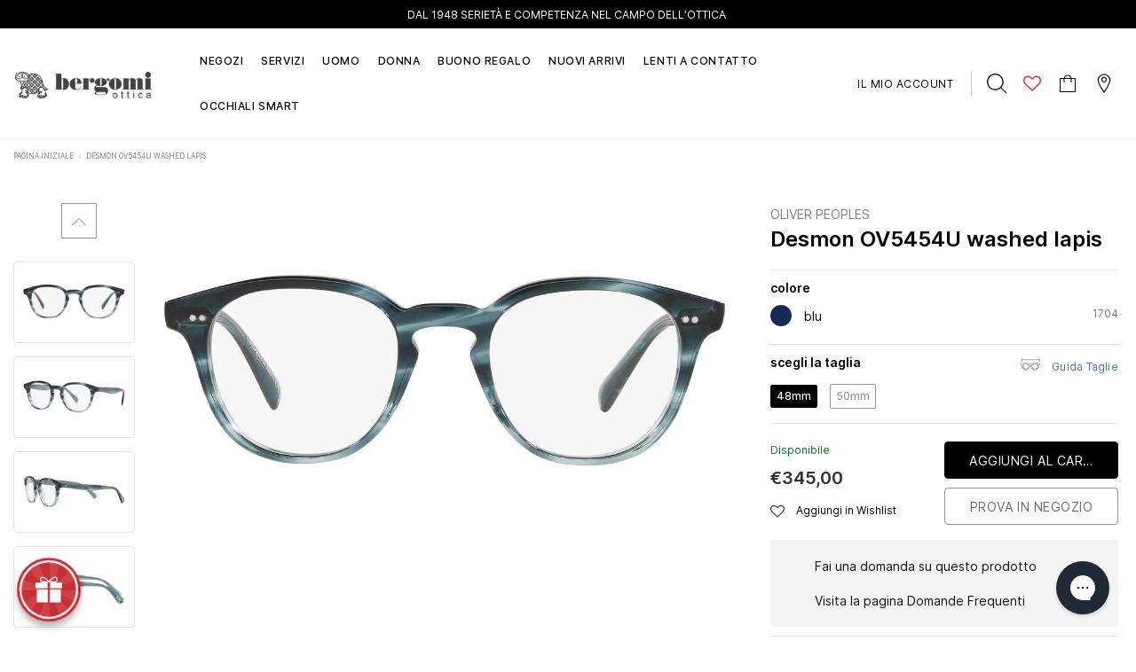

--- FILE ---
content_type: text/html; charset=utf-8
request_url: https://www.otticabergomi.it/products/oliver-peoples-desmon-ov5454u-washed-lapis
body_size: 67251
content:
<!doctype html>
<!--[if lt IE 7]><html class="no-js lt-ie9 lt-ie8 lt-ie7" lang="en"> <![endif]-->
<!--[if IE 7]><html class="no-js lt-ie9 lt-ie8" lang="en"> <![endif]-->
<!--[if IE 8]><html class="no-js lt-ie9" lang="en"> <![endif]-->
<!--[if IE 9 ]><html class="ie9 no-js"> <![endif]-->
<!--[if (gt IE 9)|!(IE)]><!--> <html class="no-js"> <!--<![endif]-->
<head>
  <!-- Basic page needs ================================================== -->
  <meta charset="utf-8">
  <meta http-equiv="X-UA-Compatible" content="IE=edge,chrome=1">

  <!-- Title and description ================================================== -->
  <title>
    Desmon OV5454U washed lapis &ndash; Ottica Bergomi
  </title>

  
  <meta name="description" content="Desmon è una montatura da vista di ispirazione vintage con una forma delle lenti particolarmente marcata, arricchita da profili smussati. Contraddistinto dall&#39;inconfondibile ponte a serratura, dai dettagli originali e l&#39;acetato personalizzato, il modello è emblema dello stile Oliver Peoples.Vuoi prenotare questo modell">
  

  

  
  <script>
    (function() {
      const metaContentIndex = 'index, follow, max-snippet:-1, max-image-preview:large, max-video-preview:-1';
      const metaContentNoIndex = 'noindex, nofollow';

      let metaRobots = document.querySelector('meta[name="robots"]');

      if (!metaRobots) {
        // Se non esiste, crea il meta tag
        metaRobots = document.createElement('meta');
        metaRobots.setAttribute('name', 'robots');
        document.head.appendChild(metaRobots);
      }

      const urlPath = window.location.pathname;

      // Regola 1: URL con query param → noindex
      if (window.location.search.length > 0) {
        metaRobots.setAttribute('content', metaContentNoIndex);
        console.log('Meta robots impostato su noindex, nofollow (query params presenti)', window.location.search);

      // Regola 2: URL che contiene collections/*/products/*
      } else if (/^\/.*collections\/[^/]+\/products\/[^/]+/.test(urlPath)) {
        metaRobots.setAttribute('content', metaContentNoIndex);
        console.log('Meta robots impostato su noindex, nofollow (collection > product):', urlPath);

      // Default: index
      } else {
        metaRobots.setAttribute('content', metaContentIndex);
        console.log('Meta robots impostato su index, follow:', urlPath);
      }
    })();
  </script>

  <!-- Product meta ================================================== -->
  

  
    <meta property="og:type" content="product">
    <meta property="og:title" content="Desmon OV5454U washed lapis">
    
      <meta property="og:image" content="http://www.otticabergomi.it/cdn/shop/files/30b55f9186c97af977727190de342c4c_grande.jpg?v=1742307669">
      <meta property="og:image:secure_url" content="https://www.otticabergomi.it/cdn/shop/files/30b55f9186c97af977727190de342c4c_grande.jpg?v=1742307669">
    
      <meta property="og:image" content="http://www.otticabergomi.it/cdn/shop/files/d344dd524a87c6585c65555a2f97ba86_grande.jpg?v=1742307669">
      <meta property="og:image:secure_url" content="https://www.otticabergomi.it/cdn/shop/files/d344dd524a87c6585c65555a2f97ba86_grande.jpg?v=1742307669">
    
      <meta property="og:image" content="http://www.otticabergomi.it/cdn/shop/files/c49e4736f5ccd45b72237d90da8a479b_grande.jpg?v=1742307669">
      <meta property="og:image:secure_url" content="https://www.otticabergomi.it/cdn/shop/files/c49e4736f5ccd45b72237d90da8a479b_grande.jpg?v=1742307669">
    
    <meta property="og:price:amount" content="345,00">
    <meta property="og:price:currency" content="EUR">
  
  
    <meta property="og:description" content="Desmon è una montatura da vista di ispirazione vintage con una forma delle lenti particolarmente marcata, arricchita da profili smussati. Contraddistinto dall&#39;inconfondibile ponte a serratura, dai dettagli originali e l&#39;acetato personalizzato, il modello è emblema dello stile Oliver Peoples.Vuoi prenotare questo modell">
  

  <meta property="og:url" content="https://www.otticabergomi.it/products/oliver-peoples-desmon-ov5454u-washed-lapis">
  <meta property="og:site_name" content="Ottica Bergomi">
  <!-- /snippets/twitter-card.liquid -->





  <meta name="twitter:card" content="product">
  <meta name="twitter:title" content="Desmon OV5454U washed lapis">
  <meta name="twitter:description" content="Desmon è una montatura da vista di ispirazione vintage con una forma delle lenti particolarmente marcata, arricchita da profili smussati. Contraddistinto dall&#39;inconfondibile ponte a serratura, dai dettagli originali e l&#39;acetato personalizzato, il modello è emblema dello stile Oliver Peoples.Vuoi prenotare questo modello con lenti graduate? Clicca qui per richiedere informazioni ai nostri ottici.">
  <meta name="twitter:image" content="https://www.otticabergomi.it/cdn/shop/files/30b55f9186c97af977727190de342c4c_medium.jpg?v=1742307669">
  <meta name="twitter:image:width" content="240">
  <meta name="twitter:image:height" content="240">
  <meta name="twitter:label1" content="Price">
  <meta name="twitter:data1" content="€345,00 EUR">
  
  <meta name="twitter:label2" content="Brand">
  <meta name="twitter:data2" content="Oliver Peoples">
  



  <!-- Helpers ================================================== -->
  
<link rel="canonical" href="https://www.otticabergomi.it/products/oliver-peoples-desmon-ov5454u-washed-lapis">
  
  <meta name="format-detection" content="telephone=no">
  <meta name='viewport' content='width=device-width, initial-scale=1.0, user-scalable=0' >

  <!-- Favicon -->
  
    <link rel="shortcut icon" href="//www.otticabergomi.it/cdn/shop/files/apple-touch-icon_32x32.png?v=1613789666" type="image/png">
    <link rel="apple-touch-icon" sizes="180x180" href="//www.otticabergomi.it/cdn/shop/files/apple-touch-icon_180x180.png?v=1613789666" type="image/png">
    <link rel="apple-touch-icon" sizes="152x152" href="//www.otticabergomi.it/cdn/shop/files/apple-touch-icon_152x152.png?v=1613789666" type="image/png">
  
   
  <!-- Header hook for plugins ================================================== -->
  <script>window.performance && window.performance.mark && window.performance.mark('shopify.content_for_header.start');</script><meta name="google-site-verification" content="F1uSpzWQClfL5NJHdhSiYTfLbSbkv4Az-ETEdWs6wwE">
<meta id="shopify-digital-wallet" name="shopify-digital-wallet" content="/9568157751/digital_wallets/dialog">
<meta name="shopify-checkout-api-token" content="0a04f1d6f971a683973b61ff5a19093e">
<meta id="in-context-paypal-metadata" data-shop-id="9568157751" data-venmo-supported="false" data-environment="production" data-locale="it_IT" data-paypal-v4="true" data-currency="EUR">
<link rel="alternate" type="application/json+oembed" href="https://www.otticabergomi.it/products/oliver-peoples-desmon-ov5454u-washed-lapis.oembed">
<script async="async" src="/checkouts/internal/preloads.js?locale=it-IT"></script>
<link rel="preconnect" href="https://shop.app" crossorigin="anonymous">
<script async="async" src="https://shop.app/checkouts/internal/preloads.js?locale=it-IT&shop_id=9568157751" crossorigin="anonymous"></script>
<script id="apple-pay-shop-capabilities" type="application/json">{"shopId":9568157751,"countryCode":"IT","currencyCode":"EUR","merchantCapabilities":["supports3DS"],"merchantId":"gid:\/\/shopify\/Shop\/9568157751","merchantName":"Ottica Bergomi","requiredBillingContactFields":["postalAddress","email","phone"],"requiredShippingContactFields":["postalAddress","email","phone"],"shippingType":"shipping","supportedNetworks":["visa","maestro","masterCard","amex"],"total":{"type":"pending","label":"Ottica Bergomi","amount":"1.00"},"shopifyPaymentsEnabled":true,"supportsSubscriptions":true}</script>
<script id="shopify-features" type="application/json">{"accessToken":"0a04f1d6f971a683973b61ff5a19093e","betas":["rich-media-storefront-analytics"],"domain":"www.otticabergomi.it","predictiveSearch":true,"shopId":9568157751,"locale":"it"}</script>
<script>var Shopify = Shopify || {};
Shopify.shop = "bergomi.myshopify.com";
Shopify.locale = "it";
Shopify.currency = {"active":"EUR","rate":"1.0"};
Shopify.country = "IT";
Shopify.theme = {"name":"[PRODUCTION] Bergomi","id":158514282823,"schema_name":"Lynkco","schema_version":"1.0.0","theme_store_id":null,"role":"main"};
Shopify.theme.handle = "null";
Shopify.theme.style = {"id":null,"handle":null};
Shopify.cdnHost = "www.otticabergomi.it/cdn";
Shopify.routes = Shopify.routes || {};
Shopify.routes.root = "/";</script>
<script type="module">!function(o){(o.Shopify=o.Shopify||{}).modules=!0}(window);</script>
<script>!function(o){function n(){var o=[];function n(){o.push(Array.prototype.slice.apply(arguments))}return n.q=o,n}var t=o.Shopify=o.Shopify||{};t.loadFeatures=n(),t.autoloadFeatures=n()}(window);</script>
<script>
  window.ShopifyPay = window.ShopifyPay || {};
  window.ShopifyPay.apiHost = "shop.app\/pay";
  window.ShopifyPay.redirectState = null;
</script>
<script id="shop-js-analytics" type="application/json">{"pageType":"product"}</script>
<script defer="defer" async type="module" src="//www.otticabergomi.it/cdn/shopifycloud/shop-js/modules/v2/client.init-shop-cart-sync_dvfQaB1V.it.esm.js"></script>
<script defer="defer" async type="module" src="//www.otticabergomi.it/cdn/shopifycloud/shop-js/modules/v2/chunk.common_BW-OJwDu.esm.js"></script>
<script defer="defer" async type="module" src="//www.otticabergomi.it/cdn/shopifycloud/shop-js/modules/v2/chunk.modal_CX4jaIRf.esm.js"></script>
<script type="module">
  await import("//www.otticabergomi.it/cdn/shopifycloud/shop-js/modules/v2/client.init-shop-cart-sync_dvfQaB1V.it.esm.js");
await import("//www.otticabergomi.it/cdn/shopifycloud/shop-js/modules/v2/chunk.common_BW-OJwDu.esm.js");
await import("//www.otticabergomi.it/cdn/shopifycloud/shop-js/modules/v2/chunk.modal_CX4jaIRf.esm.js");

  window.Shopify.SignInWithShop?.initShopCartSync?.({"fedCMEnabled":true,"windoidEnabled":true});

</script>
<script>
  window.Shopify = window.Shopify || {};
  if (!window.Shopify.featureAssets) window.Shopify.featureAssets = {};
  window.Shopify.featureAssets['shop-js'] = {"shop-cart-sync":["modules/v2/client.shop-cart-sync_CGEUFKvL.it.esm.js","modules/v2/chunk.common_BW-OJwDu.esm.js","modules/v2/chunk.modal_CX4jaIRf.esm.js"],"init-fed-cm":["modules/v2/client.init-fed-cm_Q280f13X.it.esm.js","modules/v2/chunk.common_BW-OJwDu.esm.js","modules/v2/chunk.modal_CX4jaIRf.esm.js"],"shop-cash-offers":["modules/v2/client.shop-cash-offers_DoRGZwcj.it.esm.js","modules/v2/chunk.common_BW-OJwDu.esm.js","modules/v2/chunk.modal_CX4jaIRf.esm.js"],"shop-login-button":["modules/v2/client.shop-login-button_DMM6ww0E.it.esm.js","modules/v2/chunk.common_BW-OJwDu.esm.js","modules/v2/chunk.modal_CX4jaIRf.esm.js"],"pay-button":["modules/v2/client.pay-button_B6q2F277.it.esm.js","modules/v2/chunk.common_BW-OJwDu.esm.js","modules/v2/chunk.modal_CX4jaIRf.esm.js"],"shop-button":["modules/v2/client.shop-button_COUnjhWS.it.esm.js","modules/v2/chunk.common_BW-OJwDu.esm.js","modules/v2/chunk.modal_CX4jaIRf.esm.js"],"avatar":["modules/v2/client.avatar_BTnouDA3.it.esm.js"],"init-windoid":["modules/v2/client.init-windoid_CrSLay9H.it.esm.js","modules/v2/chunk.common_BW-OJwDu.esm.js","modules/v2/chunk.modal_CX4jaIRf.esm.js"],"init-shop-for-new-customer-accounts":["modules/v2/client.init-shop-for-new-customer-accounts_BGmSGr-t.it.esm.js","modules/v2/client.shop-login-button_DMM6ww0E.it.esm.js","modules/v2/chunk.common_BW-OJwDu.esm.js","modules/v2/chunk.modal_CX4jaIRf.esm.js"],"init-shop-email-lookup-coordinator":["modules/v2/client.init-shop-email-lookup-coordinator_BMjbsTlQ.it.esm.js","modules/v2/chunk.common_BW-OJwDu.esm.js","modules/v2/chunk.modal_CX4jaIRf.esm.js"],"init-shop-cart-sync":["modules/v2/client.init-shop-cart-sync_dvfQaB1V.it.esm.js","modules/v2/chunk.common_BW-OJwDu.esm.js","modules/v2/chunk.modal_CX4jaIRf.esm.js"],"shop-toast-manager":["modules/v2/client.shop-toast-manager_C1IUOXW7.it.esm.js","modules/v2/chunk.common_BW-OJwDu.esm.js","modules/v2/chunk.modal_CX4jaIRf.esm.js"],"init-customer-accounts":["modules/v2/client.init-customer-accounts_DyWT7tGr.it.esm.js","modules/v2/client.shop-login-button_DMM6ww0E.it.esm.js","modules/v2/chunk.common_BW-OJwDu.esm.js","modules/v2/chunk.modal_CX4jaIRf.esm.js"],"init-customer-accounts-sign-up":["modules/v2/client.init-customer-accounts-sign-up_DR74S9QP.it.esm.js","modules/v2/client.shop-login-button_DMM6ww0E.it.esm.js","modules/v2/chunk.common_BW-OJwDu.esm.js","modules/v2/chunk.modal_CX4jaIRf.esm.js"],"shop-follow-button":["modules/v2/client.shop-follow-button_C7goD_zf.it.esm.js","modules/v2/chunk.common_BW-OJwDu.esm.js","modules/v2/chunk.modal_CX4jaIRf.esm.js"],"checkout-modal":["modules/v2/client.checkout-modal_Cy_s3Hxe.it.esm.js","modules/v2/chunk.common_BW-OJwDu.esm.js","modules/v2/chunk.modal_CX4jaIRf.esm.js"],"shop-login":["modules/v2/client.shop-login_ByWJfYRH.it.esm.js","modules/v2/chunk.common_BW-OJwDu.esm.js","modules/v2/chunk.modal_CX4jaIRf.esm.js"],"lead-capture":["modules/v2/client.lead-capture_B-cWF8Yd.it.esm.js","modules/v2/chunk.common_BW-OJwDu.esm.js","modules/v2/chunk.modal_CX4jaIRf.esm.js"],"payment-terms":["modules/v2/client.payment-terms_B2vYrkY2.it.esm.js","modules/v2/chunk.common_BW-OJwDu.esm.js","modules/v2/chunk.modal_CX4jaIRf.esm.js"]};
</script>
<script>(function() {
  var isLoaded = false;
  function asyncLoad() {
    if (isLoaded) return;
    isLoaded = true;
    var urls = ["\/\/social-login.oxiapps.com\/api\/init?vt=928356\u0026shop=bergomi.myshopify.com","https:\/\/chimpstatic.com\/mcjs-connected\/js\/users\/b5a5ce940086aa8bbd0838d5f\/71870d2d815b285ef6a0110ff.js?shop=bergomi.myshopify.com","https:\/\/gdprcdn.b-cdn.net\/js\/gdpr_cookie_consent.min.js?shop=bergomi.myshopify.com","https:\/\/cdn.one.store\/javascript\/dist\/1.0\/jcr-widget.js?account_id=shopify:bergomi.myshopify.com\u0026shop=bergomi.myshopify.com"];
    for (var i = 0; i < urls.length; i++) {
      var s = document.createElement('script');
      s.type = 'text/javascript';
      s.async = true;
      s.src = urls[i];
      var x = document.getElementsByTagName('script')[0];
      x.parentNode.insertBefore(s, x);
    }
  };
  if(window.attachEvent) {
    window.attachEvent('onload', asyncLoad);
  } else {
    window.addEventListener('load', asyncLoad, false);
  }
})();</script>
<script id="__st">var __st={"a":9568157751,"offset":3600,"reqid":"affd0d2a-446f-4116-8a5c-00a59c528327-1769172246","pageurl":"www.otticabergomi.it\/products\/oliver-peoples-desmon-ov5454u-washed-lapis","u":"c9d9461891cc","p":"product","rtyp":"product","rid":6638110900279};</script>
<script>window.ShopifyPaypalV4VisibilityTracking = true;</script>
<script id="captcha-bootstrap">!function(){'use strict';const t='contact',e='account',n='new_comment',o=[[t,t],['blogs',n],['comments',n],[t,'customer']],c=[[e,'customer_login'],[e,'guest_login'],[e,'recover_customer_password'],[e,'create_customer']],r=t=>t.map((([t,e])=>`form[action*='/${t}']:not([data-nocaptcha='true']) input[name='form_type'][value='${e}']`)).join(','),a=t=>()=>t?[...document.querySelectorAll(t)].map((t=>t.form)):[];function s(){const t=[...o],e=r(t);return a(e)}const i='password',u='form_key',d=['recaptcha-v3-token','g-recaptcha-response','h-captcha-response',i],f=()=>{try{return window.sessionStorage}catch{return}},m='__shopify_v',_=t=>t.elements[u];function p(t,e,n=!1){try{const o=window.sessionStorage,c=JSON.parse(o.getItem(e)),{data:r}=function(t){const{data:e,action:n}=t;return t[m]||n?{data:e,action:n}:{data:t,action:n}}(c);for(const[e,n]of Object.entries(r))t.elements[e]&&(t.elements[e].value=n);n&&o.removeItem(e)}catch(o){console.error('form repopulation failed',{error:o})}}const l='form_type',E='cptcha';function T(t){t.dataset[E]=!0}const w=window,h=w.document,L='Shopify',v='ce_forms',y='captcha';let A=!1;((t,e)=>{const n=(g='f06e6c50-85a8-45c8-87d0-21a2b65856fe',I='https://cdn.shopify.com/shopifycloud/storefront-forms-hcaptcha/ce_storefront_forms_captcha_hcaptcha.v1.5.2.iife.js',D={infoText:'Protetto da hCaptcha',privacyText:'Privacy',termsText:'Termini'},(t,e,n)=>{const o=w[L][v],c=o.bindForm;if(c)return c(t,g,e,D).then(n);var r;o.q.push([[t,g,e,D],n]),r=I,A||(h.body.append(Object.assign(h.createElement('script'),{id:'captcha-provider',async:!0,src:r})),A=!0)});var g,I,D;w[L]=w[L]||{},w[L][v]=w[L][v]||{},w[L][v].q=[],w[L][y]=w[L][y]||{},w[L][y].protect=function(t,e){n(t,void 0,e),T(t)},Object.freeze(w[L][y]),function(t,e,n,w,h,L){const[v,y,A,g]=function(t,e,n){const i=e?o:[],u=t?c:[],d=[...i,...u],f=r(d),m=r(i),_=r(d.filter((([t,e])=>n.includes(e))));return[a(f),a(m),a(_),s()]}(w,h,L),I=t=>{const e=t.target;return e instanceof HTMLFormElement?e:e&&e.form},D=t=>v().includes(t);t.addEventListener('submit',(t=>{const e=I(t);if(!e)return;const n=D(e)&&!e.dataset.hcaptchaBound&&!e.dataset.recaptchaBound,o=_(e),c=g().includes(e)&&(!o||!o.value);(n||c)&&t.preventDefault(),c&&!n&&(function(t){try{if(!f())return;!function(t){const e=f();if(!e)return;const n=_(t);if(!n)return;const o=n.value;o&&e.removeItem(o)}(t);const e=Array.from(Array(32),(()=>Math.random().toString(36)[2])).join('');!function(t,e){_(t)||t.append(Object.assign(document.createElement('input'),{type:'hidden',name:u})),t.elements[u].value=e}(t,e),function(t,e){const n=f();if(!n)return;const o=[...t.querySelectorAll(`input[type='${i}']`)].map((({name:t})=>t)),c=[...d,...o],r={};for(const[a,s]of new FormData(t).entries())c.includes(a)||(r[a]=s);n.setItem(e,JSON.stringify({[m]:1,action:t.action,data:r}))}(t,e)}catch(e){console.error('failed to persist form',e)}}(e),e.submit())}));const S=(t,e)=>{t&&!t.dataset[E]&&(n(t,e.some((e=>e===t))),T(t))};for(const o of['focusin','change'])t.addEventListener(o,(t=>{const e=I(t);D(e)&&S(e,y())}));const B=e.get('form_key'),M=e.get(l),P=B&&M;t.addEventListener('DOMContentLoaded',(()=>{const t=y();if(P)for(const e of t)e.elements[l].value===M&&p(e,B);[...new Set([...A(),...v().filter((t=>'true'===t.dataset.shopifyCaptcha))])].forEach((e=>S(e,t)))}))}(h,new URLSearchParams(w.location.search),n,t,e,['guest_login'])})(!0,!0)}();</script>
<script integrity="sha256-4kQ18oKyAcykRKYeNunJcIwy7WH5gtpwJnB7kiuLZ1E=" data-source-attribution="shopify.loadfeatures" defer="defer" src="//www.otticabergomi.it/cdn/shopifycloud/storefront/assets/storefront/load_feature-a0a9edcb.js" crossorigin="anonymous"></script>
<script crossorigin="anonymous" defer="defer" src="//www.otticabergomi.it/cdn/shopifycloud/storefront/assets/shopify_pay/storefront-65b4c6d7.js?v=20250812"></script>
<script data-source-attribution="shopify.dynamic_checkout.dynamic.init">var Shopify=Shopify||{};Shopify.PaymentButton=Shopify.PaymentButton||{isStorefrontPortableWallets:!0,init:function(){window.Shopify.PaymentButton.init=function(){};var t=document.createElement("script");t.src="https://www.otticabergomi.it/cdn/shopifycloud/portable-wallets/latest/portable-wallets.it.js",t.type="module",document.head.appendChild(t)}};
</script>
<script data-source-attribution="shopify.dynamic_checkout.buyer_consent">
  function portableWalletsHideBuyerConsent(e){var t=document.getElementById("shopify-buyer-consent"),n=document.getElementById("shopify-subscription-policy-button");t&&n&&(t.classList.add("hidden"),t.setAttribute("aria-hidden","true"),n.removeEventListener("click",e))}function portableWalletsShowBuyerConsent(e){var t=document.getElementById("shopify-buyer-consent"),n=document.getElementById("shopify-subscription-policy-button");t&&n&&(t.classList.remove("hidden"),t.removeAttribute("aria-hidden"),n.addEventListener("click",e))}window.Shopify?.PaymentButton&&(window.Shopify.PaymentButton.hideBuyerConsent=portableWalletsHideBuyerConsent,window.Shopify.PaymentButton.showBuyerConsent=portableWalletsShowBuyerConsent);
</script>
<script data-source-attribution="shopify.dynamic_checkout.cart.bootstrap">document.addEventListener("DOMContentLoaded",(function(){function t(){return document.querySelector("shopify-accelerated-checkout-cart, shopify-accelerated-checkout")}if(t())Shopify.PaymentButton.init();else{new MutationObserver((function(e,n){t()&&(Shopify.PaymentButton.init(),n.disconnect())})).observe(document.body,{childList:!0,subtree:!0})}}));
</script>
<link id="shopify-accelerated-checkout-styles" rel="stylesheet" media="screen" href="https://www.otticabergomi.it/cdn/shopifycloud/portable-wallets/latest/accelerated-checkout-backwards-compat.css" crossorigin="anonymous">
<style id="shopify-accelerated-checkout-cart">
        #shopify-buyer-consent {
  margin-top: 1em;
  display: inline-block;
  width: 100%;
}

#shopify-buyer-consent.hidden {
  display: none;
}

#shopify-subscription-policy-button {
  background: none;
  border: none;
  padding: 0;
  text-decoration: underline;
  font-size: inherit;
  cursor: pointer;
}

#shopify-subscription-policy-button::before {
  box-shadow: none;
}

      </style>

<script>window.performance && window.performance.mark && window.performance.mark('shopify.content_for_header.end');</script>

  <!--[if lt IE 9]>
  <script src="//html5shiv.googlecode.com/svn/trunk/html5.js" type="text/javascript"></script>
  <![endif]-->
  
  
   <!-- fonts -->
  
<script type="text/javascript">
  WebFontConfig = {
    google: { families: [ 
      
          'Poppins:100,200,300,400,500,600,700,800,900'
	  
      
      
      	
      		,
      	      
        'Arimo:100,200,300,400,500,600,700,800,900'
	  
      
      
      	
      		,
      	      
        'Tinos:100,200,300,400,500,600,700,800,900'
	  
      
      
    ] }
  };
  (function() {
    var wf = document.createElement('script');
    wf.src = ('https:' == document.location.protocol ? 'https' : 'http') +
      '://ajax.googleapis.com/ajax/libs/webfont/1/webfont.js';
    wf.type = 'text/javascript';
    wf.async = 'true';
    var s = document.getElementsByTagName('script')[0];
    s.parentNode.insertBefore(wf, s);
  })(); 
</script>

  <link rel="stylesheet" href="//maxcdn.bootstrapcdn.com/font-awesome/4.7.0/css/font-awesome.min.css">

<link href="//www.otticabergomi.it/cdn/shop/t/31/assets/jquery.fancybox.css?v=37485665262846397371708014866" rel="stylesheet" type="text/css" media="all" />
<link href="//www.otticabergomi.it/cdn/shop/t/31/assets/bootstrap.min.css?v=38571366737035498221708014865" rel="stylesheet" type="text/css" media="all" />

<link href="//www.otticabergomi.it/cdn/shop/t/31/assets/style.scss.css?v=52348118290663950801768925944" rel="stylesheet" type="text/css" media="all" />



<link href="//www.otticabergomi.it/cdn/shop/t/31/assets/style-responsive.scss.css?v=29744551416463742201721417138" rel="stylesheet" type="text/css" media="all" />

<link href="//www.otticabergomi.it/cdn/shop/t/31/assets/custom-theme.css?v=10088652229276331991749219525" rel="stylesheet" type="text/css" media="all" />

<link href="//www.otticabergomi.it/cdn/shop/t/31/assets/customer-custom-theme.css?v=120437465968569310901708959425" rel="stylesheet" type="text/css" media="all" />

  <script src="//ajax.googleapis.com/ajax/libs/jquery/1.11.0/jquery.min.js" type="text/javascript"></script>
<script src="//www.otticabergomi.it/cdn/shop/t/31/assets/jquery-cookie.min.js?v=72365755745404048181708014867"></script>

<script>
  window.ajax_cart = false;
  window.dpl_upsell = false;
  window.money_format = "€{{amount_with_comma_separator}} EUR";
  window.shop_currency = "EUR";
  window.show_multiple_currencies = false;
  window.loading_url = "//www.otticabergomi.it/cdn/shop/t/31/assets/loading.gif?v=9933"; 
  window.use_color_swatch = true;
  window.use_variant_swatch = false;
  window.enable_sidebar_multiple_choice = true;
  window.dropdowncart_type = "hover";
  window.file_url = "//www.otticabergomi.it/cdn/shop/files/?v=9933";
  window.asset_url = "";
  window.show_sidebar = "Show sidebar";
  window.hide_sidebar = "Hide sidebar";
  window.template_suffix = "";
  window.ajax_sidebar_link = true;
  
  window.inventory_text = {
    in_stock: "Disponibile",
    many_in_stock: "Disponibile",
    out_of_stock: "Sold out",
    add_to_cart: "Aggiungi al carrello",
    sold_out: "sold out",
    unavailable: "Avvisami",
    add_wishlist : "Aggiungi in Wishlist",
    remove_wishlist : "Togli dalla Wishlist",
    select_options : "scegli opzione",
    hide_options : "nascondi varianti",
    show_options : "mostra varianti",
    adding : "Aggiungo...",
    thank_you : "Grazie",
    add_more : "Aggiungi altro",
    cart_feedback : "aggiunto al carrello"
  };    
          
  window.multi_lang = false;
</script>

<script src="//www.otticabergomi.it/cdn/shop/t/31/assets/custom.js?v=153326755719994295771767093603" defer></script>



  
  
  

  <script src="//www.otticabergomi.it/cdn/shop/t/31/assets/theme.min.js?v=164077863512823189631708014868" type="text/javascript"></script>

<script>window.__pagefly_analytics_settings__={"version":2,"visits":268,"dashboardVisits":"26","defaultTrialDay":14,"storefrontPassword":"","acceptGDPR":true,"klaviyoListKey":"MFNKPU","pageflyThemeId":80386457655,"migratedSections":true,"planMigrated":true,"install_app":"1","create_first_regular_page":"1","publish_first_regular_page":"1","acceptTracking":true,"acceptGATracking":true,"acceptCrisp":true,"acceptCookies":true,"feedbackTriggered":[{"triggeredAt":"2022-03-15T10:23:25.974Z","type":"OLD_USER"},{"triggeredAt":"2022-03-22T14:17:19.631Z","type":"VIEW_PAGE_NO_TEMPLATE"}]};</script>
 




<!-- BEGIN app block: shopify://apps/consentmo-gdpr/blocks/gdpr_cookie_consent/4fbe573f-a377-4fea-9801-3ee0858cae41 -->


<!-- END app block --><!-- BEGIN app block: shopify://apps/one-ai-email-sms-marketing/blocks/embed-pixel/e2660a3c-4398-468f-b8cb-e4e470225df5 -->

<!-- END app block --><!-- BEGIN app block: shopify://apps/gorgias-live-chat-helpdesk/blocks/gorgias/a66db725-7b96-4e3f-916e-6c8e6f87aaaa -->
<script defer data-gorgias-loader-chat src="https://config.gorgias.chat/bundle-loader/shopify/bergomi.myshopify.com"></script>


<script defer data-gorgias-loader-convert  src="https://content.9gtb.com/loader.js"></script>


<script defer data-gorgias-loader-mailto-replace  src="https://config.gorgias.help/api/contact-forms/replace-mailto-script.js?shopName=bergomi"></script>


<!-- END app block --><!-- BEGIN app block: shopify://apps/instafeed/blocks/head-block/c447db20-095d-4a10-9725-b5977662c9d5 --><link rel="preconnect" href="https://cdn.nfcube.com/">
<link rel="preconnect" href="https://scontent.cdninstagram.com/">


  <script>
    document.addEventListener('DOMContentLoaded', function () {
      let instafeedScript = document.createElement('script');

      
        instafeedScript.src = 'https://storage.nfcube.com/instafeed-239248407529568908f882bc7722a7ce.js';
      

      document.body.appendChild(instafeedScript);
    });
  </script>





<!-- END app block --><!-- BEGIN app block: shopify://apps/oxi-social-login/blocks/social-login-embed/24ad60bc-8f09-42fa-807e-e5eda0fdae17 -->


<script>
    
        var vt = '1765449977';
    
        var oxi_data_scheme = 'light';
        if (document.querySelector('html').hasAttribute('data-scheme')) {
            oxi_data_scheme = document.querySelector('html').getAttribute('data-scheme');
        }
    function wfete(selector) {
    return new Promise(resolve => {
    if (document.querySelector(selector)) {
      return resolve(document.querySelector(selector));
    }

    const observer = new MutationObserver(() => {
      if (document.querySelector(selector)) {
        resolve(document.querySelector(selector));
        observer.disconnect();
      }
    });

    observer.observe(document.body, {
      subtree: true,
      childList: true,
    });
    });
  }
  async function oxi_init() {
    const data = await getOConfig();
  }
  function getOConfig() {
    var script = document.createElement('script');
    script.src = '//social-login.oxiapps.com/init.json?shop=bergomi.myshopify.com&vt='+vt+'&callback=jQuery111004090950169811405_1543664809199';
    script.setAttribute('rel','nofollow');
    document.head.appendChild(script);
  }
  function jQuery111004090950169811405_1543664809199(p) {
        var shop_locale = "";
        if (typeof Shopify !== 'undefined' && typeof Shopify.locale !== 'undefined') {
            shop_locale = "&locale="+Shopify.locale;
    }
    if (p.m == "1") {
      if (typeof oxi_initialized === 'undefined') {
        var oxi_initialized = true;
        //vt = parseInt(p.v);
        vt = parseInt(vt);

                var elem = document.createElement("link");
                elem.setAttribute("type", "text/css");
                elem.setAttribute("rel", "stylesheet");
                elem.setAttribute("href", "https://cdn.shopify.com/extensions/019a9bbf-e6d9-7768-bf83-c108720b519c/embedded-social-login-54/assets/remodal.css");
                document.getElementsByTagName("head")[0].appendChild(elem);


        var newScript = document.createElement('script');
        newScript.type = 'text/javascript';
        newScript.src = 'https://cdn.shopify.com/extensions/019a9bbf-e6d9-7768-bf83-c108720b519c/embedded-social-login-54/assets/osl.min.js';
        document.getElementsByTagName('head')[0].appendChild(newScript);
      }
    } else {
      const intervalID = setInterval(() => {
        if (document.querySelector('body')) {
            clearInterval(intervalID);

            opa = ['form[action*="account/login"]', 'form[action$="account"]'];
            opa.forEach(e => {
                wfete(e).then(element => {
                    if (typeof oxi_initialized === 'undefined') {
                        var oxi_initialized = true;
                        console.log("Oxi Social Login Initialized");
                        if (p.i == 'y') {
                            var list = document.querySelectorAll(e);
                            var oxi_list_length = 0;
                            if (list.length > 0) {
                                //oxi_list_length = 3;
                                oxi_list_length = list.length;
                            }
                            for(var osli1 = 0; osli1 < oxi_list_length; osli1++) {
                                if (list[osli1].querySelector('[value="guest_login"]')) {
                                } else {
                                if ( list[osli1].querySelectorAll('.oxi-social-login').length <= 0 && list[osli1].querySelectorAll('.oxi_social_wrapper').length <= 0 ) {
                                    var osl_checkout_url = '';
                                    if (list[osli1].querySelector('[name="checkout_url"]') !== null) {
                                        osl_checkout_url = '&osl_checkout_url='+list[osli1].querySelector('[name="checkout_url"]').value;
                                    }
                                    osl_checkout_url = osl_checkout_url.replace(/<[^>]*>/g, '').trim();
                                    list[osli1].insertAdjacentHTML(p.p, '<div class="oxi_social_wrapper" style="'+p.c+'"><iframe id="social_login_frame" class="social_login_frame" title="Social Login" src="https://social-login.oxiapps.com/widget?site='+p.s+'&vt='+vt+shop_locale+osl_checkout_url+'&scheme='+oxi_data_scheme+'" style="width:100%;max-width:100%;padding-top:0px;margin-bottom:5px;border:0px;height:'+p.h+'px;" scrolling=no></iframe></div>');
                                }
                                }
                            }
                        }
                    }
                });
            });

            wfete('#oxi-social-login').then(element => {
                document.getElementById('oxi-social-login').innerHTML="<iframe id='social_login_frame' class='social_login_frame' title='Social Login' src='https://social-login.oxiapps.com/widget?site="+p.s+"&vt="+vt+shop_locale+"&scheme="+oxi_data_scheme+"' style='width:100%;max-width:100%;padding-top:0px;margin-bottom:5px;border:0px;height:"+p.h+"px;' scrolling=no></iframe>";
            });
            wfete('.oxi-social-login').then(element => {
                var oxi_elms = document.querySelectorAll(".oxi-social-login");
                oxi_elms.forEach((oxi_elm) => {
                            oxi_elm.innerHTML="<iframe id='social_login_frame' class='social_login_frame' title='Social Login' src='https://social-login.oxiapps.com/widget?site="+p.s+"&vt="+vt+shop_locale+"&scheme="+oxi_data_scheme+"' style='width:100%;max-width:100%;padding-top:0px;margin-bottom:5px;border:0px;height:"+p.h+"px;' scrolling=no></iframe>";
                });
            });
        }
      }, 100);
    }

    var o_resized = false;
    var oxi_response = function(event) {
      if (event.origin+'/'=="https://social-login.oxiapps.com/") {
                if (event.data.action == "loaded") {
                    event.source.postMessage({
                        action:'getParentUrl',parentUrl: window.location.href+''
                    },"*");
                }

        var message = event.data+'';
        var key = message.split(':')[0];
        var value = message.split(':')[1];
        if (key=="height") {
          var oxi_iframe = document.getElementById('social_login_frame');
          if (oxi_iframe && !o_resized) {
            o_resized = true;
            oxi_iframe.style.height = value + "px";
          }
        }
      }
    };
    if (window.addEventListener) {
      window.addEventListener('message', oxi_response, false);
    } else {
      window.attachEvent("onmessage", oxi_response);
    }
  }
  oxi_init();
</script>


<!-- END app block --><!-- BEGIN app block: shopify://apps/pagefly-page-builder/blocks/app-embed/83e179f7-59a0-4589-8c66-c0dddf959200 -->

<!-- BEGIN app snippet: pagefly-cro-ab-testing-main -->







<script>
  ;(function () {
    const url = new URL(window.location)
    const viewParam = url.searchParams.get('view')
    if (viewParam && viewParam.includes('variant-pf-')) {
      url.searchParams.set('pf_v', viewParam)
      url.searchParams.delete('view')
      window.history.replaceState({}, '', url)
    }
  })()
</script>



<script type='module'>
  
  window.PAGEFLY_CRO = window.PAGEFLY_CRO || {}

  window.PAGEFLY_CRO['data_debug'] = {
    original_template_suffix: "all_products",
    allow_ab_test: false,
    ab_test_start_time: 0,
    ab_test_end_time: 0,
    today_date_time: 1769172247000,
  }
  window.PAGEFLY_CRO['GA4'] = { enabled: false}
</script>

<!-- END app snippet -->








  <script src='https://cdn.shopify.com/extensions/019bb4f9-aed6-78a3-be91-e9d44663e6bf/pagefly-page-builder-215/assets/pagefly-helper.js' defer='defer'></script>

  <script src='https://cdn.shopify.com/extensions/019bb4f9-aed6-78a3-be91-e9d44663e6bf/pagefly-page-builder-215/assets/pagefly-general-helper.js' defer='defer'></script>

  <script src='https://cdn.shopify.com/extensions/019bb4f9-aed6-78a3-be91-e9d44663e6bf/pagefly-page-builder-215/assets/pagefly-snap-slider.js' defer='defer'></script>

  <script src='https://cdn.shopify.com/extensions/019bb4f9-aed6-78a3-be91-e9d44663e6bf/pagefly-page-builder-215/assets/pagefly-slideshow-v3.js' defer='defer'></script>

  <script src='https://cdn.shopify.com/extensions/019bb4f9-aed6-78a3-be91-e9d44663e6bf/pagefly-page-builder-215/assets/pagefly-slideshow-v4.js' defer='defer'></script>

  <script src='https://cdn.shopify.com/extensions/019bb4f9-aed6-78a3-be91-e9d44663e6bf/pagefly-page-builder-215/assets/pagefly-glider.js' defer='defer'></script>

  <script src='https://cdn.shopify.com/extensions/019bb4f9-aed6-78a3-be91-e9d44663e6bf/pagefly-page-builder-215/assets/pagefly-slideshow-v1-v2.js' defer='defer'></script>

  <script src='https://cdn.shopify.com/extensions/019bb4f9-aed6-78a3-be91-e9d44663e6bf/pagefly-page-builder-215/assets/pagefly-product-media.js' defer='defer'></script>

  <script src='https://cdn.shopify.com/extensions/019bb4f9-aed6-78a3-be91-e9d44663e6bf/pagefly-page-builder-215/assets/pagefly-product.js' defer='defer'></script>


<script id='pagefly-helper-data' type='application/json'>
  {
    "page_optimization": {
      "assets_prefetching": false
    },
    "elements_asset_mapper": {
      "Accordion": "https://cdn.shopify.com/extensions/019bb4f9-aed6-78a3-be91-e9d44663e6bf/pagefly-page-builder-215/assets/pagefly-accordion.js",
      "Accordion3": "https://cdn.shopify.com/extensions/019bb4f9-aed6-78a3-be91-e9d44663e6bf/pagefly-page-builder-215/assets/pagefly-accordion3.js",
      "CountDown": "https://cdn.shopify.com/extensions/019bb4f9-aed6-78a3-be91-e9d44663e6bf/pagefly-page-builder-215/assets/pagefly-countdown.js",
      "GMap1": "https://cdn.shopify.com/extensions/019bb4f9-aed6-78a3-be91-e9d44663e6bf/pagefly-page-builder-215/assets/pagefly-gmap.js",
      "GMap2": "https://cdn.shopify.com/extensions/019bb4f9-aed6-78a3-be91-e9d44663e6bf/pagefly-page-builder-215/assets/pagefly-gmap.js",
      "GMapBasicV2": "https://cdn.shopify.com/extensions/019bb4f9-aed6-78a3-be91-e9d44663e6bf/pagefly-page-builder-215/assets/pagefly-gmap.js",
      "GMapAdvancedV2": "https://cdn.shopify.com/extensions/019bb4f9-aed6-78a3-be91-e9d44663e6bf/pagefly-page-builder-215/assets/pagefly-gmap.js",
      "HTML.Video": "https://cdn.shopify.com/extensions/019bb4f9-aed6-78a3-be91-e9d44663e6bf/pagefly-page-builder-215/assets/pagefly-htmlvideo.js",
      "HTML.Video2": "https://cdn.shopify.com/extensions/019bb4f9-aed6-78a3-be91-e9d44663e6bf/pagefly-page-builder-215/assets/pagefly-htmlvideo2.js",
      "HTML.Video3": "https://cdn.shopify.com/extensions/019bb4f9-aed6-78a3-be91-e9d44663e6bf/pagefly-page-builder-215/assets/pagefly-htmlvideo2.js",
      "BackgroundVideo": "https://cdn.shopify.com/extensions/019bb4f9-aed6-78a3-be91-e9d44663e6bf/pagefly-page-builder-215/assets/pagefly-htmlvideo2.js",
      "Instagram": "https://cdn.shopify.com/extensions/019bb4f9-aed6-78a3-be91-e9d44663e6bf/pagefly-page-builder-215/assets/pagefly-instagram.js",
      "Instagram2": "https://cdn.shopify.com/extensions/019bb4f9-aed6-78a3-be91-e9d44663e6bf/pagefly-page-builder-215/assets/pagefly-instagram.js",
      "Insta3": "https://cdn.shopify.com/extensions/019bb4f9-aed6-78a3-be91-e9d44663e6bf/pagefly-page-builder-215/assets/pagefly-instagram3.js",
      "Tabs": "https://cdn.shopify.com/extensions/019bb4f9-aed6-78a3-be91-e9d44663e6bf/pagefly-page-builder-215/assets/pagefly-tab.js",
      "Tabs3": "https://cdn.shopify.com/extensions/019bb4f9-aed6-78a3-be91-e9d44663e6bf/pagefly-page-builder-215/assets/pagefly-tab3.js",
      "ProductBox": "https://cdn.shopify.com/extensions/019bb4f9-aed6-78a3-be91-e9d44663e6bf/pagefly-page-builder-215/assets/pagefly-cart.js",
      "FBPageBox2": "https://cdn.shopify.com/extensions/019bb4f9-aed6-78a3-be91-e9d44663e6bf/pagefly-page-builder-215/assets/pagefly-facebook.js",
      "FBLikeButton2": "https://cdn.shopify.com/extensions/019bb4f9-aed6-78a3-be91-e9d44663e6bf/pagefly-page-builder-215/assets/pagefly-facebook.js",
      "TwitterFeed2": "https://cdn.shopify.com/extensions/019bb4f9-aed6-78a3-be91-e9d44663e6bf/pagefly-page-builder-215/assets/pagefly-twitter.js",
      "Paragraph4": "https://cdn.shopify.com/extensions/019bb4f9-aed6-78a3-be91-e9d44663e6bf/pagefly-page-builder-215/assets/pagefly-paragraph4.js",

      "AliReviews": "https://cdn.shopify.com/extensions/019bb4f9-aed6-78a3-be91-e9d44663e6bf/pagefly-page-builder-215/assets/pagefly-3rd-elements.js",
      "BackInStock": "https://cdn.shopify.com/extensions/019bb4f9-aed6-78a3-be91-e9d44663e6bf/pagefly-page-builder-215/assets/pagefly-3rd-elements.js",
      "GloboBackInStock": "https://cdn.shopify.com/extensions/019bb4f9-aed6-78a3-be91-e9d44663e6bf/pagefly-page-builder-215/assets/pagefly-3rd-elements.js",
      "GrowaveWishlist": "https://cdn.shopify.com/extensions/019bb4f9-aed6-78a3-be91-e9d44663e6bf/pagefly-page-builder-215/assets/pagefly-3rd-elements.js",
      "InfiniteOptionsShopPad": "https://cdn.shopify.com/extensions/019bb4f9-aed6-78a3-be91-e9d44663e6bf/pagefly-page-builder-215/assets/pagefly-3rd-elements.js",
      "InkybayProductPersonalizer": "https://cdn.shopify.com/extensions/019bb4f9-aed6-78a3-be91-e9d44663e6bf/pagefly-page-builder-215/assets/pagefly-3rd-elements.js",
      "LimeSpot": "https://cdn.shopify.com/extensions/019bb4f9-aed6-78a3-be91-e9d44663e6bf/pagefly-page-builder-215/assets/pagefly-3rd-elements.js",
      "Loox": "https://cdn.shopify.com/extensions/019bb4f9-aed6-78a3-be91-e9d44663e6bf/pagefly-page-builder-215/assets/pagefly-3rd-elements.js",
      "Opinew": "https://cdn.shopify.com/extensions/019bb4f9-aed6-78a3-be91-e9d44663e6bf/pagefly-page-builder-215/assets/pagefly-3rd-elements.js",
      "Powr": "https://cdn.shopify.com/extensions/019bb4f9-aed6-78a3-be91-e9d44663e6bf/pagefly-page-builder-215/assets/pagefly-3rd-elements.js",
      "ProductReviews": "https://cdn.shopify.com/extensions/019bb4f9-aed6-78a3-be91-e9d44663e6bf/pagefly-page-builder-215/assets/pagefly-3rd-elements.js",
      "PushOwl": "https://cdn.shopify.com/extensions/019bb4f9-aed6-78a3-be91-e9d44663e6bf/pagefly-page-builder-215/assets/pagefly-3rd-elements.js",
      "ReCharge": "https://cdn.shopify.com/extensions/019bb4f9-aed6-78a3-be91-e9d44663e6bf/pagefly-page-builder-215/assets/pagefly-3rd-elements.js",
      "Rivyo": "https://cdn.shopify.com/extensions/019bb4f9-aed6-78a3-be91-e9d44663e6bf/pagefly-page-builder-215/assets/pagefly-3rd-elements.js",
      "TrackingMore": "https://cdn.shopify.com/extensions/019bb4f9-aed6-78a3-be91-e9d44663e6bf/pagefly-page-builder-215/assets/pagefly-3rd-elements.js",
      "Vitals": "https://cdn.shopify.com/extensions/019bb4f9-aed6-78a3-be91-e9d44663e6bf/pagefly-page-builder-215/assets/pagefly-3rd-elements.js",
      "Wiser": "https://cdn.shopify.com/extensions/019bb4f9-aed6-78a3-be91-e9d44663e6bf/pagefly-page-builder-215/assets/pagefly-3rd-elements.js"
    },
    "custom_elements_mapper": {
      "pf-click-action-element": "https://cdn.shopify.com/extensions/019bb4f9-aed6-78a3-be91-e9d44663e6bf/pagefly-page-builder-215/assets/pagefly-click-action-element.js",
      "pf-dialog-element": "https://cdn.shopify.com/extensions/019bb4f9-aed6-78a3-be91-e9d44663e6bf/pagefly-page-builder-215/assets/pagefly-dialog-element.js"
    }
  }
</script>


<!-- END app block --><script src="https://cdn.shopify.com/extensions/09be6f57-2146-44fb-aedc-503c9ee38877/one-ai-sms-email-marketing-11/assets/one-pixel.js" type="text/javascript" defer="defer"></script>
<script src="https://cdn.shopify.com/extensions/019be9e8-7389-72d2-90ad-753cce315171/consentmo-gdpr-595/assets/consentmo_cookie_consent.js" type="text/javascript" defer="defer"></script>
<script src="https://cdn.shopify.com/extensions/019bc7b7-7f14-7217-a6a6-132dcd8a0c79/lensadvizor-1-331/assets/lensadvizor-embeds.min.js" type="text/javascript" defer="defer"></script>
<link href="https://monorail-edge.shopifysvc.com" rel="dns-prefetch">
<script>(function(){if ("sendBeacon" in navigator && "performance" in window) {try {var session_token_from_headers = performance.getEntriesByType('navigation')[0].serverTiming.find(x => x.name == '_s').description;} catch {var session_token_from_headers = undefined;}var session_cookie_matches = document.cookie.match(/_shopify_s=([^;]*)/);var session_token_from_cookie = session_cookie_matches && session_cookie_matches.length === 2 ? session_cookie_matches[1] : "";var session_token = session_token_from_headers || session_token_from_cookie || "";function handle_abandonment_event(e) {var entries = performance.getEntries().filter(function(entry) {return /monorail-edge.shopifysvc.com/.test(entry.name);});if (!window.abandonment_tracked && entries.length === 0) {window.abandonment_tracked = true;var currentMs = Date.now();var navigation_start = performance.timing.navigationStart;var payload = {shop_id: 9568157751,url: window.location.href,navigation_start,duration: currentMs - navigation_start,session_token,page_type: "product"};window.navigator.sendBeacon("https://monorail-edge.shopifysvc.com/v1/produce", JSON.stringify({schema_id: "online_store_buyer_site_abandonment/1.1",payload: payload,metadata: {event_created_at_ms: currentMs,event_sent_at_ms: currentMs}}));}}window.addEventListener('pagehide', handle_abandonment_event);}}());</script>
<script id="web-pixels-manager-setup">(function e(e,d,r,n,o){if(void 0===o&&(o={}),!Boolean(null===(a=null===(i=window.Shopify)||void 0===i?void 0:i.analytics)||void 0===a?void 0:a.replayQueue)){var i,a;window.Shopify=window.Shopify||{};var t=window.Shopify;t.analytics=t.analytics||{};var s=t.analytics;s.replayQueue=[],s.publish=function(e,d,r){return s.replayQueue.push([e,d,r]),!0};try{self.performance.mark("wpm:start")}catch(e){}var l=function(){var e={modern:/Edge?\/(1{2}[4-9]|1[2-9]\d|[2-9]\d{2}|\d{4,})\.\d+(\.\d+|)|Firefox\/(1{2}[4-9]|1[2-9]\d|[2-9]\d{2}|\d{4,})\.\d+(\.\d+|)|Chrom(ium|e)\/(9{2}|\d{3,})\.\d+(\.\d+|)|(Maci|X1{2}).+ Version\/(15\.\d+|(1[6-9]|[2-9]\d|\d{3,})\.\d+)([,.]\d+|)( \(\w+\)|)( Mobile\/\w+|) Safari\/|Chrome.+OPR\/(9{2}|\d{3,})\.\d+\.\d+|(CPU[ +]OS|iPhone[ +]OS|CPU[ +]iPhone|CPU IPhone OS|CPU iPad OS)[ +]+(15[._]\d+|(1[6-9]|[2-9]\d|\d{3,})[._]\d+)([._]\d+|)|Android:?[ /-](13[3-9]|1[4-9]\d|[2-9]\d{2}|\d{4,})(\.\d+|)(\.\d+|)|Android.+Firefox\/(13[5-9]|1[4-9]\d|[2-9]\d{2}|\d{4,})\.\d+(\.\d+|)|Android.+Chrom(ium|e)\/(13[3-9]|1[4-9]\d|[2-9]\d{2}|\d{4,})\.\d+(\.\d+|)|SamsungBrowser\/([2-9]\d|\d{3,})\.\d+/,legacy:/Edge?\/(1[6-9]|[2-9]\d|\d{3,})\.\d+(\.\d+|)|Firefox\/(5[4-9]|[6-9]\d|\d{3,})\.\d+(\.\d+|)|Chrom(ium|e)\/(5[1-9]|[6-9]\d|\d{3,})\.\d+(\.\d+|)([\d.]+$|.*Safari\/(?![\d.]+ Edge\/[\d.]+$))|(Maci|X1{2}).+ Version\/(10\.\d+|(1[1-9]|[2-9]\d|\d{3,})\.\d+)([,.]\d+|)( \(\w+\)|)( Mobile\/\w+|) Safari\/|Chrome.+OPR\/(3[89]|[4-9]\d|\d{3,})\.\d+\.\d+|(CPU[ +]OS|iPhone[ +]OS|CPU[ +]iPhone|CPU IPhone OS|CPU iPad OS)[ +]+(10[._]\d+|(1[1-9]|[2-9]\d|\d{3,})[._]\d+)([._]\d+|)|Android:?[ /-](13[3-9]|1[4-9]\d|[2-9]\d{2}|\d{4,})(\.\d+|)(\.\d+|)|Mobile Safari.+OPR\/([89]\d|\d{3,})\.\d+\.\d+|Android.+Firefox\/(13[5-9]|1[4-9]\d|[2-9]\d{2}|\d{4,})\.\d+(\.\d+|)|Android.+Chrom(ium|e)\/(13[3-9]|1[4-9]\d|[2-9]\d{2}|\d{4,})\.\d+(\.\d+|)|Android.+(UC? ?Browser|UCWEB|U3)[ /]?(15\.([5-9]|\d{2,})|(1[6-9]|[2-9]\d|\d{3,})\.\d+)\.\d+|SamsungBrowser\/(5\.\d+|([6-9]|\d{2,})\.\d+)|Android.+MQ{2}Browser\/(14(\.(9|\d{2,})|)|(1[5-9]|[2-9]\d|\d{3,})(\.\d+|))(\.\d+|)|K[Aa][Ii]OS\/(3\.\d+|([4-9]|\d{2,})\.\d+)(\.\d+|)/},d=e.modern,r=e.legacy,n=navigator.userAgent;return n.match(d)?"modern":n.match(r)?"legacy":"unknown"}(),u="modern"===l?"modern":"legacy",c=(null!=n?n:{modern:"",legacy:""})[u],f=function(e){return[e.baseUrl,"/wpm","/b",e.hashVersion,"modern"===e.buildTarget?"m":"l",".js"].join("")}({baseUrl:d,hashVersion:r,buildTarget:u}),m=function(e){var d=e.version,r=e.bundleTarget,n=e.surface,o=e.pageUrl,i=e.monorailEndpoint;return{emit:function(e){var a=e.status,t=e.errorMsg,s=(new Date).getTime(),l=JSON.stringify({metadata:{event_sent_at_ms:s},events:[{schema_id:"web_pixels_manager_load/3.1",payload:{version:d,bundle_target:r,page_url:o,status:a,surface:n,error_msg:t},metadata:{event_created_at_ms:s}}]});if(!i)return console&&console.warn&&console.warn("[Web Pixels Manager] No Monorail endpoint provided, skipping logging."),!1;try{return self.navigator.sendBeacon.bind(self.navigator)(i,l)}catch(e){}var u=new XMLHttpRequest;try{return u.open("POST",i,!0),u.setRequestHeader("Content-Type","text/plain"),u.send(l),!0}catch(e){return console&&console.warn&&console.warn("[Web Pixels Manager] Got an unhandled error while logging to Monorail."),!1}}}}({version:r,bundleTarget:l,surface:e.surface,pageUrl:self.location.href,monorailEndpoint:e.monorailEndpoint});try{o.browserTarget=l,function(e){var d=e.src,r=e.async,n=void 0===r||r,o=e.onload,i=e.onerror,a=e.sri,t=e.scriptDataAttributes,s=void 0===t?{}:t,l=document.createElement("script"),u=document.querySelector("head"),c=document.querySelector("body");if(l.async=n,l.src=d,a&&(l.integrity=a,l.crossOrigin="anonymous"),s)for(var f in s)if(Object.prototype.hasOwnProperty.call(s,f))try{l.dataset[f]=s[f]}catch(e){}if(o&&l.addEventListener("load",o),i&&l.addEventListener("error",i),u)u.appendChild(l);else{if(!c)throw new Error("Did not find a head or body element to append the script");c.appendChild(l)}}({src:f,async:!0,onload:function(){if(!function(){var e,d;return Boolean(null===(d=null===(e=window.Shopify)||void 0===e?void 0:e.analytics)||void 0===d?void 0:d.initialized)}()){var d=window.webPixelsManager.init(e)||void 0;if(d){var r=window.Shopify.analytics;r.replayQueue.forEach((function(e){var r=e[0],n=e[1],o=e[2];d.publishCustomEvent(r,n,o)})),r.replayQueue=[],r.publish=d.publishCustomEvent,r.visitor=d.visitor,r.initialized=!0}}},onerror:function(){return m.emit({status:"failed",errorMsg:"".concat(f," has failed to load")})},sri:function(e){var d=/^sha384-[A-Za-z0-9+/=]+$/;return"string"==typeof e&&d.test(e)}(c)?c:"",scriptDataAttributes:o}),m.emit({status:"loading"})}catch(e){m.emit({status:"failed",errorMsg:(null==e?void 0:e.message)||"Unknown error"})}}})({shopId: 9568157751,storefrontBaseUrl: "https://www.otticabergomi.it",extensionsBaseUrl: "https://extensions.shopifycdn.com/cdn/shopifycloud/web-pixels-manager",monorailEndpoint: "https://monorail-edge.shopifysvc.com/unstable/produce_batch",surface: "storefront-renderer",enabledBetaFlags: ["2dca8a86"],webPixelsConfigList: [{"id":"1703379271","configuration":"{\"config\":\"{\\\"google_tag_ids\\\":[\\\"G-8NFXFTNKZT\\\",\\\"GT-K8DZW4JX\\\"],\\\"target_country\\\":\\\"IT\\\",\\\"gtag_events\\\":[{\\\"type\\\":\\\"search\\\",\\\"action_label\\\":\\\"G-8NFXFTNKZT\\\"},{\\\"type\\\":\\\"begin_checkout\\\",\\\"action_label\\\":\\\"G-8NFXFTNKZT\\\"},{\\\"type\\\":\\\"view_item\\\",\\\"action_label\\\":[\\\"G-8NFXFTNKZT\\\",\\\"MC-2CL5ST5MSE\\\"]},{\\\"type\\\":\\\"purchase\\\",\\\"action_label\\\":[\\\"G-8NFXFTNKZT\\\",\\\"MC-2CL5ST5MSE\\\"]},{\\\"type\\\":\\\"page_view\\\",\\\"action_label\\\":[\\\"G-8NFXFTNKZT\\\",\\\"MC-2CL5ST5MSE\\\"]},{\\\"type\\\":\\\"add_payment_info\\\",\\\"action_label\\\":\\\"G-8NFXFTNKZT\\\"},{\\\"type\\\":\\\"add_to_cart\\\",\\\"action_label\\\":\\\"G-8NFXFTNKZT\\\"}],\\\"enable_monitoring_mode\\\":false}\"}","eventPayloadVersion":"v1","runtimeContext":"OPEN","scriptVersion":"b2a88bafab3e21179ed38636efcd8a93","type":"APP","apiClientId":1780363,"privacyPurposes":[],"dataSharingAdjustments":{"protectedCustomerApprovalScopes":["read_customer_address","read_customer_email","read_customer_name","read_customer_personal_data","read_customer_phone"]}},{"id":"shopify-app-pixel","configuration":"{}","eventPayloadVersion":"v1","runtimeContext":"STRICT","scriptVersion":"0450","apiClientId":"shopify-pixel","type":"APP","privacyPurposes":["ANALYTICS","MARKETING"]},{"id":"shopify-custom-pixel","eventPayloadVersion":"v1","runtimeContext":"LAX","scriptVersion":"0450","apiClientId":"shopify-pixel","type":"CUSTOM","privacyPurposes":["ANALYTICS","MARKETING"]}],isMerchantRequest: false,initData: {"shop":{"name":"Ottica Bergomi","paymentSettings":{"currencyCode":"EUR"},"myshopifyDomain":"bergomi.myshopify.com","countryCode":"IT","storefrontUrl":"https:\/\/www.otticabergomi.it"},"customer":null,"cart":null,"checkout":null,"productVariants":[{"price":{"amount":345.0,"currencyCode":"EUR"},"product":{"title":"Desmon OV5454U washed lapis","vendor":"Oliver Peoples","id":"6638110900279","untranslatedTitle":"Desmon OV5454U washed lapis","url":"\/products\/oliver-peoples-desmon-ov5454u-washed-lapis","type":"optical"},"id":"39664926326839","image":{"src":"\/\/www.otticabergomi.it\/cdn\/shop\/files\/30b55f9186c97af977727190de342c4c.jpg?v=1742307669"},"sku":"827934459281","title":"48-21-145","untranslatedTitle":"48-21-145"},{"price":{"amount":345.0,"currencyCode":"EUR"},"product":{"title":"Desmon OV5454U washed lapis","vendor":"Oliver Peoples","id":"6638110900279","untranslatedTitle":"Desmon OV5454U washed lapis","url":"\/products\/oliver-peoples-desmon-ov5454u-washed-lapis","type":"optical"},"id":"39664926359607","image":{"src":"\/\/www.otticabergomi.it\/cdn\/shop\/files\/30b55f9186c97af977727190de342c4c.jpg?v=1742307669"},"sku":"827934471023","title":"50-21-145","untranslatedTitle":"50-21-145"}],"purchasingCompany":null},},"https://www.otticabergomi.it/cdn","fcfee988w5aeb613cpc8e4bc33m6693e112",{"modern":"","legacy":""},{"shopId":"9568157751","storefrontBaseUrl":"https:\/\/www.otticabergomi.it","extensionBaseUrl":"https:\/\/extensions.shopifycdn.com\/cdn\/shopifycloud\/web-pixels-manager","surface":"storefront-renderer","enabledBetaFlags":"[\"2dca8a86\"]","isMerchantRequest":"false","hashVersion":"fcfee988w5aeb613cpc8e4bc33m6693e112","publish":"custom","events":"[[\"page_viewed\",{}],[\"product_viewed\",{\"productVariant\":{\"price\":{\"amount\":345.0,\"currencyCode\":\"EUR\"},\"product\":{\"title\":\"Desmon OV5454U washed lapis\",\"vendor\":\"Oliver Peoples\",\"id\":\"6638110900279\",\"untranslatedTitle\":\"Desmon OV5454U washed lapis\",\"url\":\"\/products\/oliver-peoples-desmon-ov5454u-washed-lapis\",\"type\":\"optical\"},\"id\":\"39664926326839\",\"image\":{\"src\":\"\/\/www.otticabergomi.it\/cdn\/shop\/files\/30b55f9186c97af977727190de342c4c.jpg?v=1742307669\"},\"sku\":\"827934459281\",\"title\":\"48-21-145\",\"untranslatedTitle\":\"48-21-145\"}}]]"});</script><script>
  window.ShopifyAnalytics = window.ShopifyAnalytics || {};
  window.ShopifyAnalytics.meta = window.ShopifyAnalytics.meta || {};
  window.ShopifyAnalytics.meta.currency = 'EUR';
  var meta = {"product":{"id":6638110900279,"gid":"gid:\/\/shopify\/Product\/6638110900279","vendor":"Oliver Peoples","type":"optical","handle":"oliver-peoples-desmon-ov5454u-washed-lapis","variants":[{"id":39664926326839,"price":34500,"name":"Desmon OV5454U washed lapis - 48-21-145","public_title":"48-21-145","sku":"827934459281"},{"id":39664926359607,"price":34500,"name":"Desmon OV5454U washed lapis - 50-21-145","public_title":"50-21-145","sku":"827934471023"}],"remote":false},"page":{"pageType":"product","resourceType":"product","resourceId":6638110900279,"requestId":"affd0d2a-446f-4116-8a5c-00a59c528327-1769172246"}};
  for (var attr in meta) {
    window.ShopifyAnalytics.meta[attr] = meta[attr];
  }
</script>
<script class="analytics">
  (function () {
    var customDocumentWrite = function(content) {
      var jquery = null;

      if (window.jQuery) {
        jquery = window.jQuery;
      } else if (window.Checkout && window.Checkout.$) {
        jquery = window.Checkout.$;
      }

      if (jquery) {
        jquery('body').append(content);
      }
    };

    var hasLoggedConversion = function(token) {
      if (token) {
        return document.cookie.indexOf('loggedConversion=' + token) !== -1;
      }
      return false;
    }

    var setCookieIfConversion = function(token) {
      if (token) {
        var twoMonthsFromNow = new Date(Date.now());
        twoMonthsFromNow.setMonth(twoMonthsFromNow.getMonth() + 2);

        document.cookie = 'loggedConversion=' + token + '; expires=' + twoMonthsFromNow;
      }
    }

    var trekkie = window.ShopifyAnalytics.lib = window.trekkie = window.trekkie || [];
    if (trekkie.integrations) {
      return;
    }
    trekkie.methods = [
      'identify',
      'page',
      'ready',
      'track',
      'trackForm',
      'trackLink'
    ];
    trekkie.factory = function(method) {
      return function() {
        var args = Array.prototype.slice.call(arguments);
        args.unshift(method);
        trekkie.push(args);
        return trekkie;
      };
    };
    for (var i = 0; i < trekkie.methods.length; i++) {
      var key = trekkie.methods[i];
      trekkie[key] = trekkie.factory(key);
    }
    trekkie.load = function(config) {
      trekkie.config = config || {};
      trekkie.config.initialDocumentCookie = document.cookie;
      var first = document.getElementsByTagName('script')[0];
      var script = document.createElement('script');
      script.type = 'text/javascript';
      script.onerror = function(e) {
        var scriptFallback = document.createElement('script');
        scriptFallback.type = 'text/javascript';
        scriptFallback.onerror = function(error) {
                var Monorail = {
      produce: function produce(monorailDomain, schemaId, payload) {
        var currentMs = new Date().getTime();
        var event = {
          schema_id: schemaId,
          payload: payload,
          metadata: {
            event_created_at_ms: currentMs,
            event_sent_at_ms: currentMs
          }
        };
        return Monorail.sendRequest("https://" + monorailDomain + "/v1/produce", JSON.stringify(event));
      },
      sendRequest: function sendRequest(endpointUrl, payload) {
        // Try the sendBeacon API
        if (window && window.navigator && typeof window.navigator.sendBeacon === 'function' && typeof window.Blob === 'function' && !Monorail.isIos12()) {
          var blobData = new window.Blob([payload], {
            type: 'text/plain'
          });

          if (window.navigator.sendBeacon(endpointUrl, blobData)) {
            return true;
          } // sendBeacon was not successful

        } // XHR beacon

        var xhr = new XMLHttpRequest();

        try {
          xhr.open('POST', endpointUrl);
          xhr.setRequestHeader('Content-Type', 'text/plain');
          xhr.send(payload);
        } catch (e) {
          console.log(e);
        }

        return false;
      },
      isIos12: function isIos12() {
        return window.navigator.userAgent.lastIndexOf('iPhone; CPU iPhone OS 12_') !== -1 || window.navigator.userAgent.lastIndexOf('iPad; CPU OS 12_') !== -1;
      }
    };
    Monorail.produce('monorail-edge.shopifysvc.com',
      'trekkie_storefront_load_errors/1.1',
      {shop_id: 9568157751,
      theme_id: 158514282823,
      app_name: "storefront",
      context_url: window.location.href,
      source_url: "//www.otticabergomi.it/cdn/s/trekkie.storefront.8d95595f799fbf7e1d32231b9a28fd43b70c67d3.min.js"});

        };
        scriptFallback.async = true;
        scriptFallback.src = '//www.otticabergomi.it/cdn/s/trekkie.storefront.8d95595f799fbf7e1d32231b9a28fd43b70c67d3.min.js';
        first.parentNode.insertBefore(scriptFallback, first);
      };
      script.async = true;
      script.src = '//www.otticabergomi.it/cdn/s/trekkie.storefront.8d95595f799fbf7e1d32231b9a28fd43b70c67d3.min.js';
      first.parentNode.insertBefore(script, first);
    };
    trekkie.load(
      {"Trekkie":{"appName":"storefront","development":false,"defaultAttributes":{"shopId":9568157751,"isMerchantRequest":null,"themeId":158514282823,"themeCityHash":"7877558096559312224","contentLanguage":"it","currency":"EUR","eventMetadataId":"9f6fdcc3-6e4b-42ef-be20-116f2577b25a"},"isServerSideCookieWritingEnabled":true,"monorailRegion":"shop_domain","enabledBetaFlags":["65f19447"]},"Session Attribution":{},"S2S":{"facebookCapiEnabled":false,"source":"trekkie-storefront-renderer","apiClientId":580111}}
    );

    var loaded = false;
    trekkie.ready(function() {
      if (loaded) return;
      loaded = true;

      window.ShopifyAnalytics.lib = window.trekkie;

      var originalDocumentWrite = document.write;
      document.write = customDocumentWrite;
      try { window.ShopifyAnalytics.merchantGoogleAnalytics.call(this); } catch(error) {};
      document.write = originalDocumentWrite;

      window.ShopifyAnalytics.lib.page(null,{"pageType":"product","resourceType":"product","resourceId":6638110900279,"requestId":"affd0d2a-446f-4116-8a5c-00a59c528327-1769172246","shopifyEmitted":true});

      var match = window.location.pathname.match(/checkouts\/(.+)\/(thank_you|post_purchase)/)
      var token = match? match[1]: undefined;
      if (!hasLoggedConversion(token)) {
        setCookieIfConversion(token);
        window.ShopifyAnalytics.lib.track("Viewed Product",{"currency":"EUR","variantId":39664926326839,"productId":6638110900279,"productGid":"gid:\/\/shopify\/Product\/6638110900279","name":"Desmon OV5454U washed lapis - 48-21-145","price":"345.00","sku":"827934459281","brand":"Oliver Peoples","variant":"48-21-145","category":"optical","nonInteraction":true,"remote":false},undefined,undefined,{"shopifyEmitted":true});
      window.ShopifyAnalytics.lib.track("monorail:\/\/trekkie_storefront_viewed_product\/1.1",{"currency":"EUR","variantId":39664926326839,"productId":6638110900279,"productGid":"gid:\/\/shopify\/Product\/6638110900279","name":"Desmon OV5454U washed lapis - 48-21-145","price":"345.00","sku":"827934459281","brand":"Oliver Peoples","variant":"48-21-145","category":"optical","nonInteraction":true,"remote":false,"referer":"https:\/\/www.otticabergomi.it\/products\/oliver-peoples-desmon-ov5454u-washed-lapis"});
      }
    });


        var eventsListenerScript = document.createElement('script');
        eventsListenerScript.async = true;
        eventsListenerScript.src = "//www.otticabergomi.it/cdn/shopifycloud/storefront/assets/shop_events_listener-3da45d37.js";
        document.getElementsByTagName('head')[0].appendChild(eventsListenerScript);

})();</script>
  <script>
  if (!window.ga || (window.ga && typeof window.ga !== 'function')) {
    window.ga = function ga() {
      (window.ga.q = window.ga.q || []).push(arguments);
      if (window.Shopify && window.Shopify.analytics && typeof window.Shopify.analytics.publish === 'function') {
        window.Shopify.analytics.publish("ga_stub_called", {}, {sendTo: "google_osp_migration"});
      }
      console.error("Shopify's Google Analytics stub called with:", Array.from(arguments), "\nSee https://help.shopify.com/manual/promoting-marketing/pixels/pixel-migration#google for more information.");
    };
    if (window.Shopify && window.Shopify.analytics && typeof window.Shopify.analytics.publish === 'function') {
      window.Shopify.analytics.publish("ga_stub_initialized", {}, {sendTo: "google_osp_migration"});
    }
  }
</script>
<script
  defer
  src="https://www.otticabergomi.it/cdn/shopifycloud/perf-kit/shopify-perf-kit-3.0.4.min.js"
  data-application="storefront-renderer"
  data-shop-id="9568157751"
  data-render-region="gcp-us-east1"
  data-page-type="product"
  data-theme-instance-id="158514282823"
  data-theme-name="Lynkco"
  data-theme-version="1.0.0"
  data-monorail-region="shop_domain"
  data-resource-timing-sampling-rate="10"
  data-shs="true"
  data-shs-beacon="true"
  data-shs-export-with-fetch="true"
  data-shs-logs-sample-rate="1"
  data-shs-beacon-endpoint="https://www.otticabergomi.it/api/collect"
></script>
</head> 



<body
  id="desmon-ov5454u-washed-lapis"
  class="bd-full template-product"
  
  >
  
  <style>
    .icon-select{
      background-image: url(//www.otticabergomi.it/cdn/shop/t/31/assets/icon-arrow-down2.svg?v=23219751518029313781708014865);
    }
  </style>
  
<!-- LensAdvizor snippet ends -->
  

  
  
  
  <div class="wrapper-container">
    
      <div id="luca" style="display: none;">header_2</div>
      
        <div id="shopify-section-header_parallax" class="shopify-section"><style>
  /*.top-header{
    color:;
    background-color:;
  }
  .top-header a{
    color:;
  }
  .bottom-header{
    color:#323232;
    background-color:#ffffff;
  }
  .bottom-header a, .hd_currency, .hd-multi-cur i, .bottom-header .column-left .header-search .input-group-field{
    color:#323232;
  }

  .bottom-header .header-search .input-group-field::-webkit-input-placeholder{ 
    color: #323232;
  }
  .bottom-header .icon-open,
  .mobile-items svg,  .menu-mobile svg path{
    fill:#323232;
  }

  .bottom-header .header-search .input-group-field::-moz-placeholder{ 
    color: #323232;
  }

  .bottom-header .header-search .input-group-field::-ms-input-placeholder { 
    color: #323232;
  }

  .bottom-header .column-left .header-search .input-group-field{
    border-color:#323232;
  }
  .bottom-header .column-left .header-search .btn-search svg, .header .bottom-header .column-right .cartToggle svg{
    fill:#323232;
  }

  .bottom-header .header-search .input-group-field::-moz-placeholder {
    color: #323232;
  }
  .header .bottom-header .column-right .cartToggle .cartCount{
    color:;
    background-color:;
    border-color:;
  }
  @media (max-width:1024px){
    .header .logo img{ 
      height: 30px;
    }
  }

  @media (min-width:1025px){
    .header .logo img{ 
      height: 39px;
    }
  }*/
</style>

<header class="header header-layout-2">
  
    <div class="top-header">
      <div class="container">
        <div class="row">
          <div class="text col-12">
            
    <span>Dal 1948 serietà e competenza nel campo dell’ottica</span>


            <a href="" title="">
              
    <span></span>

            </a>
          </div>
        </div>
      </div>
    </div>
  
  <div class="layout-2 bottom-header stuck">
    <div class="fx-hd bd-full">
      <div class="container">
        <div class="row">
          <div class="hd-items column-left">
            <div class="menu-mobile mobile-items">
              <a href="javascript:void(0)" class="menuToggle">
                <div>
                  <div class="menu-icon-1"></div>
                  <div class="menu-icon-2"></div>
                  <div class="menu-icon-3"></div>
                </div>
                
              </a>          
            </div>
            <div class="header-search mobile-items">
              <a href="javascript:void(0)" class="searchToggle">
                <?xml version="1.0" encoding="iso-8859-1"?>
<!-- Generator: Adobe Illustrator 19.1.0, SVG Export Plug-In . SVG Version: 6.00 Build 0)  -->
<svg class="icon-open" version="1.1" id="Capa_1" xmlns="http://www.w3.org/2000/svg" xmlns:xlink="http://www.w3.org/1999/xlink" x="0px" y="0px"
     viewBox="0 0 451 451" style="enable-background:new 0 0 451 451;" xml:space="preserve">
  <g>
    <path d="M447.05,428l-109.6-109.6c29.4-33.8,47.2-77.9,47.2-126.1C384.65,86.2,298.35,0,192.35,0C86.25,0,0.05,86.3,0.05,192.3
             s86.3,192.3,192.3,192.3c48.2,0,92.3-17.8,126.1-47.2L428.05,447c2.6,2.6,6.1,4,9.5,4s6.9-1.3,9.5-4
             C452.25,441.8,452.25,433.2,447.05,428z M26.95,192.3c0-91.2,74.2-165.3,165.3-165.3c91.2,0,165.3,74.2,165.3,165.3
             s-74.1,165.4-165.3,165.4C101.15,357.7,26.95,283.5,26.95,192.3z"/></g>
</svg>

                <?xml version="1.0" encoding="iso-8859-1"?><!DOCTYPE svg PUBLIC "-//W3C//DTD SVG 1.1//EN" "http://www.w3.org/Graphics/SVG/1.1/DTD/svg11.dtd"><svg class="closemnu" version="1.1" id="Capa_1" xmlns="http://www.w3.org/2000/svg" xmlns:xlink="http://www.w3.org/1999/xlink" x="0px" y="0px" width="357px" height="357px" viewBox="0 0 357 357" style="enable-background:new 0 0 357 357;" xml:space="preserve"><g><g><polygon points="357,35.7 321.3,0 178.5,142.8 35.7,0 0,35.7 142.8,178.5 0,321.3 35.7,357 178.5,214.2 321.3,357 357,321.3 214.2,178.5"/></g></g></svg>
              </a>
              <div class="search-form">
                
<form action="/search" method="get" class="input-group search-bar" role="search">
  <div class="icon-close-fix">
    <svg class="closemnu" width="28" height="28" viewBox="0 0 28 28" fill="none" xmlns="http://www.w3.org/2000/svg">
  <path fill-rule="evenodd" clip-rule="evenodd" d="M27.6872 1.02006C27.8825 0.824795 27.8825 0.508213 27.6872 0.312951C27.4919 0.117688 27.1754 0.117688 26.9801 0.312951L14.0003 13.2927L1.02055 0.312951C0.825286 0.11769 0.508704 0.11769 0.313441 0.312951C0.118179 0.508214 0.118179 0.824795 0.313441 1.02006L13.2932 13.9998L0.313439 26.9796C0.118177 27.1749 0.118177 27.4915 0.313439 27.6867C0.508702 27.882 0.825283 27.882 1.02055 27.6867L14.0003 14.7069L26.9801 27.6867C27.1754 27.882 27.4919 27.882 27.6872 27.6867C27.8825 27.4915 27.8825 27.1749 27.6872 26.9796L14.7074 13.9998L27.6872 1.02006Z" fill="black"/>
</svg>

  </div>
  <div class="eo-search-inner">
    
    <input type="hidden" name="type" value="product">
    <input type="text" name="q" value=""  placeholder="Cerca un prodotto..." class="input-group-field" aria-label="Search Site" autocomplete="off">

    <span class="input-group-btn">
      <button type="submit" class="btn btn-search">
        <?xml version="1.0" encoding="iso-8859-1"?>
<!-- Generator: Adobe Illustrator 19.1.0, SVG Export Plug-In . SVG Version: 6.00 Build 0)  -->
<svg class="icon-open" version="1.1" id="Capa_1" xmlns="http://www.w3.org/2000/svg" xmlns:xlink="http://www.w3.org/1999/xlink" x="0px" y="0px"
     viewBox="0 0 451 451" style="enable-background:new 0 0 451 451;" xml:space="preserve">
  <g>
    <path d="M447.05,428l-109.6-109.6c29.4-33.8,47.2-77.9,47.2-126.1C384.65,86.2,298.35,0,192.35,0C86.25,0,0.05,86.3,0.05,192.3
             s86.3,192.3,192.3,192.3c48.2,0,92.3-17.8,126.1-47.2L428.05,447c2.6,2.6,6.1,4,9.5,4s6.9-1.3,9.5-4
             C452.25,441.8,452.25,433.2,447.05,428z M26.95,192.3c0-91.2,74.2-165.3,165.3-165.3c91.2,0,165.3,74.2,165.3,165.3
             s-74.1,165.4-165.3,165.4C101.15,357.7,26.95,283.5,26.95,192.3z"/></g>
</svg>

      </button>
    </span>
  </div>
</form>

              </div>

            </div>
          </div>
          
          <div class="hd-items column-middle logo">
            
              
                <div>
              
                <a href="/">
                  
                    <img src="//www.otticabergomi.it/cdn/shop/files/logob_150x.png?v=1613651134" alt="Ottica Bergomi"
                         class="lazyload logo-desktop"
                         itemprop="logo"
                         data-src="//www.otticabergomi.it/cdn/shop/files/logob.png?v=1613651134"
                         data-widths="[180, 360, 540, 720, 900, 1080, 1296, 1512, 1728, 2048]"
                         data-aspectratio="//www.otticabergomi.it/cdn/shop/files/logob.png?v=1613651134"
                         data-sizes="auto">
                  

                  
                    
                      
                      <img src="//www.otticabergomi.it/cdn/shop/files/logob_100x.png?v=1613651134" alt="Ottica Bergomi"
                           class="lazyload logo-mobile"
                           itemprop="logo"
                           data-src="//www.otticabergomi.it/cdn/shop/files/logob.png?v=1613651134"
                           data-widths="[180, 360, 540, 720, 900, 1080, 1296, 1512, 1728, 2048]"
                           data-aspectratio="//www.otticabergomi.it/cdn/shop/files/logob.png?v=1613651134"
                           data-sizes="auto">
                      
                    
                  
                </a>
              
                </div>
              
            

          </div>
          
          <nav class="navigation">
            <div class="main-menu">
              <ul class="site-nav">
  <li class="item eo-menu-label desktop-hidden">
    <a>Menu</a>
  </li>

  


    

    

    
  
    <li class="item dropdown">
      <a href="/pages/negozi-ottica-bergomi-milano"
         class="
 ">

        
    <span>Negozi</span>


        

        

        

        
        <span class="icon-dropdown">
          <i class="fa fa-angle-right" aria-hidden="true"></i>
        </span>
        
      </a>

      

      
      <ul class="site-nav-dropdown">
  <li class="menu-mb-title" style="display: none;">
    <span class="icon-dropdown no-event">
      <i class="fa fa-angle-left" aria-hidden="true"></i>
    </span>
    
    <span>negozi</span>

  </li>
  
  
  <li >
    <a  href="/pages/negozio-via-sirtori-milano">
      
    <span>via Sirtori</span>

      
    </a>
    
  </li>
  
  <li >
    <a  href="/pages/negozio-via-verdi-milano">
      
    <span>via Verdi</span>

      
    </a>
    
  </li>
  
  <li >
    <a  href="/pages/negozio-porta-vittoria-milano">
      
    <span>Porta Vittoria</span>

      
    </a>
    
  </li>
  
  <li >
    <a  href="/pages/negozio-largo-la-foppa-milano">
      
    <span>Largo La Foppa</span>

      
    </a>
    
  </li>
  
  <li >
    <a  href="/pages/milano-negozio-gae-aulenti">
      
    <span>Gae Aulenti</span>

      
    </a>
    
  </li>
  
  <li >
    <a  href="/pages/negozio-corso-genova-milano">
      
    <span>Corso Genova</span>

      
    </a>
    
  </li>
  
  <li >
    <a  href="#">
      
    <span>Cinisello Balsamo</span>

      
    </a>
    
  </li>
  
</ul>
      

      

      
    </li>
  


    

    

    
  
    <li class="item dropdown">
      <a href="/pages/i-nostri-servizi"
         class="
 ">

        
    <span>Servizi</span>


        

        

        

        
        <span class="icon-dropdown">
          <i class="fa fa-angle-right" aria-hidden="true"></i>
        </span>
        
      </a>

      

      
      <ul class="site-nav-dropdown">
  <li class="menu-mb-title" style="display: none;">
    <span class="icon-dropdown no-event">
      <i class="fa fa-angle-left" aria-hidden="true"></i>
    </span>
    
    <span>servizi</span>

  </li>
  
  
  <li >
    <a  href="/pages/i-nostri-servizi">
      
    <span>I nostri servizi</span>

      
    </a>
    
  </li>
  
  <li >
    <a  href="/pages/convenzioni">
      
    <span>Convenzioni</span>

      
    </a>
    
  </li>
  
</ul>
      

      

      
    </li>
  


    

    

    
  
    <li class="item dropdown mega-menu">
      <a href="/collections/uomo"
         class="
 ">

        
    <span>Uomo</span>


        

        

        

        
        <span class="icon-dropdown">
          <i class="fa fa-angle-right" aria-hidden="true"></i>
        </span>
        
      </a>

      
      <div class="site-nav-dropdown shadow style_1">

        <div class="menu-mb-title" style="display: none;">
          <span class="icon-dropdown no-event">
            <i class="fa fa-angle-left" aria-hidden="true"></i>
          </span>
          
    <span>Uomo</span>

        </div>

        <div class="container">
          <div class="row">
            


<div class="col-12 column-left col-md-12 col-lg-6 ">
  <div class="row">
    
    <div class="inner col-12 col-md-12 col-lg-4">
      
      

      <a href="/collections/uomo-occhiali-da-sole"
         class=" second-menu">
        
    <span>Occhiali da Sole</span>

        
        
        <span class="icon-dropdown">
          <i class="fa fa-angle-right" aria-hidden="true"></i>
        </span>
        
      </a>

      

      
      <ul class="dropdown dropdow-lv2">
        <li class="menu-mb-title" style="display: none;">
          <span class="icon-dropdown no-event">
           <i class="fa fa-angle-left" aria-hidden="true"></i>
          </span>
          
    <span>Occhiali da Sole</span>

        </li>
        
        
        <li>
          <a class="third-menu  nuovi_arrivi" href="/collections/uomo-occhiali-da-sole-nuovi-arrivi">
            
    <span>Nuovi Arrivi</span>

          </a>
        </li>
        
        <li>
          <a class="third-menu  limited_editions" href="/collections/uomo-occhiali-da-sole-limited-editions">
            
    <span>Limited Editions</span>

          </a>
        </li>
        
        <li>
          <a class="third-menu  best_sellers" href="/collections/uomo-occhiali-da-sole-limited-edition">
            
    <span>Best Sellers</span>

          </a>
        </li>
        
        <li>
          <a class="third-menu  polarizzati" href="/collections/uomo-occhiali-da-sole-polarizzati">
            
    <span>Polarizzati</span>

          </a>
        </li>
        
        <li>
          <a class="third-menu  maschere_da_sci" href="/collections/maschere-da-sci">
            
    <span>Maschere da sci</span>

          </a>
        </li>
        
        <li>
          <a class="third-menu  vedi_tutti" href="/collections/uomo-occhiali-da-sole">
            
    <span>Vedi tutti</span>

          </a>
        </li>
        
      </ul>
      
    </div>
    
    <div class="inner col-12 col-md-12 col-lg-4">
      
      

      <a href="/collections/uomo-occhiali-da-vista"
         class=" second-menu">
        
    <span>Occhiali da Vista</span>

        
        
        <span class="icon-dropdown">
          <i class="fa fa-angle-right" aria-hidden="true"></i>
        </span>
        
      </a>

      

      
      <ul class="dropdown dropdow-lv2">
        <li class="menu-mb-title" style="display: none;">
          <span class="icon-dropdown no-event">
           <i class="fa fa-angle-left" aria-hidden="true"></i>
          </span>
          
    <span>Occhiali da Vista</span>

        </li>
        
        
        <li>
          <a class="third-menu  nuovi_arrivi" href="/collections/uomo-occhiali-da-vista-nuovi-arrivi">
            
    <span>Nuovi Arrivi</span>

          </a>
        </li>
        
        <li>
          <a class="third-menu  limited_edition" href="/collections/uomo-occhiali-da-vista-limited-edition">
            
    <span>Limited Edition</span>

          </a>
        </li>
        
        <li>
          <a class="third-menu  best_sellers" href="/collections/uomo-occhiali-da-vista-best-sellers">
            
    <span>Best Sellers</span>

          </a>
        </li>
        
        <li>
          <a class="third-menu  forme_particolari" href="/collections/forme-particolari">
            
    <span>Forme particolari</span>

          </a>
        </li>
        
        <li>
          <a class="third-menu  vedi_tutti" href="/collections/uomo-occhiali-da-vista">
            
    <span>Vedi tutti</span>

          </a>
        </li>
        
      </ul>
      
    </div>
    
    <div class="inner col-12 col-md-12 col-lg-4">
      
      

      <a href="/collections/top-brands"
         class=" second-menu">
        
    <span>Top Brands</span>

        
        
        <span class="icon-dropdown">
          <i class="fa fa-angle-right" aria-hidden="true"></i>
        </span>
        
      </a>

      

      
      <ul class="dropdown dropdow-lv2">
        <li class="menu-mb-title" style="display: none;">
          <span class="icon-dropdown no-event">
           <i class="fa fa-angle-left" aria-hidden="true"></i>
          </span>
          
    <span>Top Brands</span>

        </li>
        
        
        <li>
          <a class="third-menu  gucci" href="/collections/gucci">
            
    <span>Gucci</span>

          </a>
        </li>
        
        <li>
          <a class="third-menu  oliver_peoples" href="/collections/oliver-peoples">
            
    <span>Oliver Peoples</span>

          </a>
        </li>
        
        <li>
          <a class="third-menu  ray-ban" href="/collections/ray-ban">
            
    <span>Ray-Ban</span>

          </a>
        </li>
        
        <li>
          <a class="third-menu  off-white" href="/collections/off-white">
            
    <span>Off-White</span>

          </a>
        </li>
        
        <li>
          <a class="third-menu  oakley" href="/collections/oakley">
            
    <span>Oakley</span>

          </a>
        </li>
        
        <li>
          <a class="third-menu  tutti_i_brands" href="/pages/brands">
            
    <span>Tutti i brands</span>

          </a>
        </li>
        
      </ul>
      
    </div>
    
  </div>
</div>

<div class="col-12 column-right col-md-12 col-lg-6 ">
  
  
  <div class="banner">
    
      <h3>
        
    <span>In evidenza</span>

      </h3>
    
    <a href="/collections/cartier" title="">
      <img src="//www.otticabergomi.it/cdn/shop/files/CTR250901menu.jpg?v=1759136975" alt=""
           class="lazyload"
           data-src="//www.otticabergomi.it/cdn/shop/files/CTR250901menu.jpg?v=1759136975"
           data-widths="[180, 360, 540, 720, 900, 1080, 1296, 1512, 1728, 2048]"
           data-aspectratio="1.5416666666666667"
           data-sizes="auto">
    </a>
    
      <div class="eo-banner-bottom">
        <h3>
          
    <span><p>Occhiali Cartier: icona di stile, lusso ed esclusività, con una nuova collezione da scoprire.</p></span>

        </h3>
        
          <button class="eo-button-secondary" href="/collections/cartier"><p>Acquista Cartier</p></button>
        
      </div>
    
  </div>
  
  

  
    
      <div class="featured-product">
        
          <h3>
            
    <span>Featured Products</span>

          </h3>
        
        





<!-- new product -->




<!-- end  -->






<div class="grid-item">
  <div class="product-item " id="product-10352953753927">
    <div class="inner-top">
      <div class="product-top">
        
          <div class="eo-product-icons d-flex">
              <div class="product-label">
                
                  
                  
                  
                
                  
                  
                  
                
                  
                  
                  
                
                  
                  
                  
                
                  
                  
                  
                
                  
                  
                  
                
                  
                  
                  
                
                  
                  
                  
                
                  
                  
                  
                
                  
                  
                  
                
                  
                  
                  
                
                  
                  
                  
                    <strong class="label label-new"  >Nuovo</strong>
                  
                
                  
                  
                  
                
                  
                  
                  
                
                  
                  
                  
                
                  
                  
                  
                
                  
                  
                  
                
                  
                  
                  
                

                

                

                
                  <strong class="label label-hot-today"  >Hot</strong>
                
              </div>
            
          </div>
        

        <div class="product-image  image-swap">
          <a href="/products/ct0582s-cartier-843023184506" class="product-grid-image" title="CT0582S 004">
            
            <img src="//www.otticabergomi.it/cdn/shop/files/7035290b5c303b6491253a92704d4829_100x.jpg?v=1757545900" alt="CT0582S 004"
                 class="images-one lazyload"
                 data-src="//www.otticabergomi.it/cdn/shop/files/7035290b5c303b6491253a92704d4829_800x.jpg?v=1757545900"
                 data-widths="[180, 360, 540, 720, 900, 1080, 1296, 1512, 1728, 2048]"
                 data-aspectratio="1.7731601731601732"
                 data-sizes="auto">

            <div class="images-two">
              <img src="//www.otticabergomi.it/cdn/shop/files/71e0d21240f43ce7759c7c8c9d6fa8d4_100x.jpg?v=1757545900" alt="CT0582S 004"
                   class="lazyload"
                   data-src="//www.otticabergomi.it/cdn/shop/files/71e0d21240f43ce7759c7c8c9d6fa8d4_800x.jpg?v=1757545900"
                   data-widths="[180, 360, 540, 720, 900, 1080, 1296, 1512, 1728, 2048]"
                   data-aspectratio="1.7731601731601732"
                   data-sizes="auto">

            </div>
            
          </a>

        </div>
      </div>
      <div class="product-bottom">
        
         <div class="product-vendor"><a href="/collections/vendors?q=Cartier" title="Cartier">Cartier</a></div>
        
        <a class="product-title" href="/products/ct0582s-cartier-843023184506">
          
          CT0582S 004
          
        </a>

        <div class="price-box">
          
<div class="addwishlist">
  <a class="wishlist-btn" href="#" data-product-handle="ct0582s-cartier-843023184506" data-id="10352953753927">
	<i class="fa fa-heart-o" aria-hidden="true"></i>
    <span class="wishlist_text" data-translate="wishlist.general.add_to_wishlist">
      Aggiungi in Wishlist
    </span>
  </a>
</div>
 

          
          <div class="regular-product">
            

            <span>
              €2.200,00
            </span>

            

          </div>
          
        </div>
      </div>

      
    </div>
  </div>
</div>
      </div>
    
  
</div>


















          </div>
        </div>
      </div>

      

      
    </li>
  


    

    

    
  
    <li class="item dropdown mega-menu">
      <a href="/collections/donna"
         class="
 ">

        
    <span>Donna</span>


        

        

        

        
        <span class="icon-dropdown">
          <i class="fa fa-angle-right" aria-hidden="true"></i>
        </span>
        
      </a>

      
      <div class="site-nav-dropdown shadow style_1">

        <div class="menu-mb-title" style="display: none;">
          <span class="icon-dropdown no-event">
            <i class="fa fa-angle-left" aria-hidden="true"></i>
          </span>
          
    <span>Donna</span>

        </div>

        <div class="container">
          <div class="row">
            


<div class="col-12 column-left col-md-12 col-lg-6 ">
  <div class="row">
    
    <div class="inner col-12 col-md-12 col-lg-4">
      
      

      <a href="/collections/donna-occhiali-da-sole"
         class=" second-menu">
        
    <span>Occhiali da Sole</span>

        
        
        <span class="icon-dropdown">
          <i class="fa fa-angle-right" aria-hidden="true"></i>
        </span>
        
      </a>

      

      
      <ul class="dropdown dropdow-lv2">
        <li class="menu-mb-title" style="display: none;">
          <span class="icon-dropdown no-event">
           <i class="fa fa-angle-left" aria-hidden="true"></i>
          </span>
          
    <span>Occhiali da Sole</span>

        </li>
        
        
        <li>
          <a class="third-menu  nuovi_arrivi" href="/collections/donna-occhiali-da-sole-nuovi-arrivi">
            
    <span>Nuovi Arrivi</span>

          </a>
        </li>
        
        <li>
          <a class="third-menu  best_sellers" href="/collections/donna-occhiali-da-sole-best-seller">
            
    <span>Best Sellers</span>

          </a>
        </li>
        
        <li>
          <a class="third-menu  polarizzati" href="/collections/donna-occhiali-da-sole-polarizzati">
            
    <span>Polarizzati</span>

          </a>
        </li>
        
        <li>
          <a class="third-menu  limited_editions" href="/collections/donna-occhiali-da-sole-limited-editions">
            
    <span>Limited Editions</span>

          </a>
        </li>
        
        <li>
          <a class="third-menu  vedi_tutti" href="/collections/donna-occhiali-da-sole">
            
    <span>Vedi tutti</span>

          </a>
        </li>
        
      </ul>
      
    </div>
    
    <div class="inner col-12 col-md-12 col-lg-4">
      
      

      <a href="/collections/donna-occhiali-da-vista"
         class=" second-menu">
        
    <span>Occhiali da Vista</span>

        
        
        <span class="icon-dropdown">
          <i class="fa fa-angle-right" aria-hidden="true"></i>
        </span>
        
      </a>

      

      
      <ul class="dropdown dropdow-lv2">
        <li class="menu-mb-title" style="display: none;">
          <span class="icon-dropdown no-event">
           <i class="fa fa-angle-left" aria-hidden="true"></i>
          </span>
          
    <span>Occhiali da Vista</span>

        </li>
        
        
        <li>
          <a class="third-menu  nuovi_arrivi" href="/collections/donna-occhiali-da-vista-nuovi-arrivi">
            
    <span>Nuovi Arrivi</span>

          </a>
        </li>
        
        <li>
          <a class="third-menu  best_sellers" href="/collections/donna-occhiali-da-vista-best-sellers">
            
    <span>Best Sellers</span>

          </a>
        </li>
        
        <li>
          <a class="third-menu  limited_editions" href="/collections/donna-occhiali-da-vista-limited-editions">
            
    <span>Limited Editions</span>

          </a>
        </li>
        
        <li>
          <a class="third-menu  forme_particolari" href="/collections/forme-particolari">
            
    <span>Forme particolari</span>

          </a>
        </li>
        
        <li>
          <a class="third-menu  vedi_tutti" href="/collections/donna-occhiali-da-vista">
            
    <span>Vedi tutti</span>

          </a>
        </li>
        
      </ul>
      
    </div>
    
    <div class="inner col-12 col-md-12 col-lg-4">
      
      

      <a href="/collections/top-brands"
         class=" second-menu">
        
    <span>Top Brands</span>

        
        
        <span class="icon-dropdown">
          <i class="fa fa-angle-right" aria-hidden="true"></i>
        </span>
        
      </a>

      

      
      <ul class="dropdown dropdow-lv2">
        <li class="menu-mb-title" style="display: none;">
          <span class="icon-dropdown no-event">
           <i class="fa fa-angle-left" aria-hidden="true"></i>
          </span>
          
    <span>Top Brands</span>

        </li>
        
        
        <li>
          <a class="third-menu  saint_laurent" href="/collections/saint-laurent">
            
    <span>Saint Laurent</span>

          </a>
        </li>
        
        <li>
          <a class="third-menu  gucci" href="/collections/gucci">
            
    <span>Gucci</span>

          </a>
        </li>
        
        <li>
          <a class="third-menu  prada" href="/collections/prada">
            
    <span>Prada</span>

          </a>
        </li>
        
        <li>
          <a class="third-menu  dita" href="/collections/dita">
            
    <span>Dita</span>

          </a>
        </li>
        
        <li>
          <a class="third-menu  alan_mikili" href="/collections/alain-mikli">
            
    <span>Alan Mikili</span>

          </a>
        </li>
        
        <li>
          <a class="third-menu  tutti_i_brands" href="/pages/brands">
            
    <span>Tutti i brands</span>

          </a>
        </li>
        
      </ul>
      
    </div>
    
  </div>
</div>

<div class="col-12 column-right col-md-12 col-lg-6 ">
  
  
  <div class="banner">
    
      <h3>
        
    <span>Di tendenza</span>

      </h3>
    
    <a href="/collections/miu-miu" title="">
      <img src="//www.otticabergomi.it/cdn/shop/files/MU250804menu.jpg?v=1759137173" alt=""
           class="lazyload"
           data-src="//www.otticabergomi.it/cdn/shop/files/MU250804menu.jpg?v=1759137173"
           data-widths="[180, 360, 540, 720, 900, 1080, 1296, 1512, 1728, 2048]"
           data-aspectratio="1.5416666666666667"
           data-sizes="auto">
    </a>
    
      <div class="eo-banner-bottom">
        <h3>
          
    <span><p>Miu Miu: Gli occhiali Miu Miu celebrano creatività, femminilità e personalità.</p></span>

        </h3>
        
          <button class="eo-button-secondary" href="/collections/miu-miu"><p>Scopri Miu Miu</p></button>
        
      </div>
    
  </div>
  
  

  
    
      <div class="featured-product">
        
          <h3>
            
    <span>Featured Product</span>

          </h3>
        
        





<!-- new product -->




<!-- end  -->






<div class="grid-item">
  <div class="product-item " id="product-10374921027911">
    <div class="inner-top">
      <div class="product-top">
        
          <div class="eo-product-icons d-flex">
              <div class="product-label">
                
                  
                  
                  
                
                  
                  
                  
                
                  
                  
                  
                
                  
                  
                  
                
                  
                  
                  
                
                  
                  
                  
                
                  
                  
                  
                
                  
                  
                  
                
                  
                  
                  
                
                  
                  
                  
                
                  
                  
                  
                
                  
                  
                  
                
                  
                  
                  
                
                  
                  
                  
                
                  
                  
                  
                    <strong class="label label-new"  >Nuovo</strong>
                  
                
                  
                  
                  
                
                  
                  
                  
                
                  
                  
                  
                
                  
                  
                  
                
                  
                  
                  
                
                  
                  
                  
                

                

                

                
              </div>
            
          </div>
        

        <div class="product-image  image-swap">
          <a href="/products/0mu-b07s-miu-miu-8056262723746" class="product-grid-image" title="MU B07S 14L08N">
            
            <img src="//www.otticabergomi.it/cdn/shop/files/dfa94d898eb2d65dde002d26d543122d_100x.jpg?v=1758317208" alt="MU B07S 14L08N"
                 class="images-one lazyload"
                 data-src="//www.otticabergomi.it/cdn/shop/files/dfa94d898eb2d65dde002d26d543122d_800x.jpg?v=1758317208"
                 data-widths="[180, 360, 540, 720, 900, 1080, 1296, 1512, 1728, 2048]"
                 data-aspectratio="1.7731601731601732"
                 data-sizes="auto">

            <div class="images-two">
              <img src="//www.otticabergomi.it/cdn/shop/files/533b1ec8b872f2518e73e1f5e506e46f_100x.jpg?v=1758317208" alt="MU B07S 14L08N"
                   class="lazyload"
                   data-src="//www.otticabergomi.it/cdn/shop/files/533b1ec8b872f2518e73e1f5e506e46f_800x.jpg?v=1758317208"
                   data-widths="[180, 360, 540, 720, 900, 1080, 1296, 1512, 1728, 2048]"
                   data-aspectratio="1.7731601731601732"
                   data-sizes="auto">

            </div>
            
          </a>

        </div>
      </div>
      <div class="product-bottom">
        
         <div class="product-vendor"><a href="/collections/vendors?q=Miu%20Miu" title="Miu Miu">Miu Miu</a></div>
        
        <a class="product-title" href="/products/0mu-b07s-miu-miu-8056262723746">
          
          MU B07S 14L08N
          
        </a>

        <div class="price-box">
          
<div class="addwishlist">
  <a class="wishlist-btn" href="#" data-product-handle="0mu-b07s-miu-miu-8056262723746" data-id="10374921027911">
	<i class="fa fa-heart-o" aria-hidden="true"></i>
    <span class="wishlist_text" data-translate="wishlist.general.add_to_wishlist">
      Aggiungi in Wishlist
    </span>
  </a>
</div>
 

          
          <div class="regular-product">
            

            <span>
              €390,00
            </span>

            

          </div>
          
        </div>
      </div>

      
    </div>
  </div>
</div>
      </div>
    
  
</div>


















          </div>
        </div>
      </div>

      

      
    </li>
  


    

    

    
  
    <li class="item">
      <a href="/products/buono-regalo"
         class="
 ">

        
    <span>Buono Regalo</span>


        

        

        

        
      </a>

      

      

      

      
    </li>
  


    

    

    
  
    <li class="item">
      <a href="/collections/nuovi-arrivi"
         class="
 ">

        
    <span>Nuovi Arrivi</span>


        

        

        

        
      </a>

      

      

      

      
    </li>
  


    

    

    
  
    <li class="item">
      <a href="/collections/lenti-a-contatto"
         class="
 ">

        
    <span>Lenti a Contatto</span>


        

        

        

        
      </a>

      

      

      

      
    </li>
  


    

    

    
  
    <li class="item dropdown">
      <a href="/collections/occhiali-smart"
         class="
 ">

        
    <span>Occhiali Smart</span>


        

        

        

        
        <span class="icon-dropdown">
          <i class="fa fa-angle-right" aria-hidden="true"></i>
        </span>
        
      </a>

      

      
      <ul class="site-nav-dropdown">
  <li class="menu-mb-title" style="display: none;">
    <span class="icon-dropdown no-event">
      <i class="fa fa-angle-left" aria-hidden="true"></i>
    </span>
    
    <span>occhiali-smart</span>

  </li>
  
  
  <li >
    <a  href="/pages/nuance-audio-occhiali-acustici">
      
    <span>Nuance Audio Glasses</span>

      
    </a>
    
  </li>
  
  <li >
    <a  href="/collections/ray-ban-x-meta-ai-glasses">
      
    <span>Ray-Ban Meta</span>

      
    </a>
    
  </li>
  
  <li >
    <a  href="/collections/oakley-meta-ai-glasses">
      
    <span>Oakley Meta AI</span>

      
    </a>
    
  </li>
  
</ul>
      

      

      
    </li>
  

  <div class="eo-menu-mobile-bottom only-desktop-hidden">
    <ul class="site-nav"><li class="item">
          <a href="/pages/prova-in-negozio">
            <span>
              Prova in negozio
            </span>
          </a>
        </li><li class="item">
          <a href="/pages/brands">
            <span>
              Scegli per brand
            </span>
          </a>
        </li><li class="item">
          <a href="https://www.otticabergomi.it/community/domande-frequenti">
            <span>
              Domande frequenti
            </span>
          </a>
        </li><li class="item">
          <a href="/pages/contact-us">
            <span>
              Servizio Clienti
            </span>
          </a>
        </li><li class="item">
          <a href="/policies/shipping-policy">
            <span>
              Info ordini
            </span>
          </a>
        </li><li class="item">
          <a href="mailto:otticabergomi@eye-oo.com">
            <span>
              Scrivici
            </span>
          </a>
        </li></ul>
  </div>

  
</ul>
            </div>
          </nav>
           
          <div class="hd-items column-right">

            <div class="mobile-items mobile-customer">
              <a href="javascript:void(0)" class="userToggle">
                <span class="desktop-icon">
                  Il mio Account
                </span>
                <span class="mobile-icon">
                  <!--<svg class="openuser">
  <use xlink:href="#icon-users">
    <svg viewBox="0 0 512 512" id="icon-users" width="100%" height="100%">
      <path d="M437.02,330.98c-27.883-27.882-61.071-48.523-97.281-61.018C378.521,243.251,404,198.548,404,148
               C404,66.393,337.607,0,256,0S108,66.393,108,148c0,50.548,25.479,95.251,64.262,121.962
               c-36.21,12.495-69.398,33.136-97.281,61.018C26.629,379.333,0,443.62,0,512h40c0-119.103,96.897-216,216-216s216,96.897,216,216
               h40C512,443.62,485.371,379.333,437.02,330.98z M256,256c-59.551,0-108-48.448-108-108S196.449,40,256,40
               c59.551,0,108,48.448,108,108S315.551,256,256,256z">
      </path>
    </svg>
  </use>
</svg>-->

<svg width="16" height="19" viewBox="0 0 16 19" fill="none" xmlns="http://www.w3.org/2000/svg">
  <path d="M8 12.375C8.91059 12.375 9.50849 12.212 9.99949 12.0541C10.0597 12.0348 10.117 12.016 10.1718 11.9981C10.5654 11.8695 10.8351 11.7812 11.2 11.7812C13.556 11.7812 15.5 13.7731 15.5 16.2687V17.2188C15.5 17.9442 14.9381 18.5 14.2857 18.5H1.71429C1.06188 18.5 0.5 17.9442 0.5 17.2188V16.2687C0.5 13.7731 2.44403 11.7812 4.8 11.7812C5.16685 11.7812 5.43723 11.8697 5.83102 11.9985C5.88537 12.0163 5.94208 12.0349 6.00171 12.0541C6.49229 12.212 7.08935 12.375 8 12.375ZM12.6429 5.34375C12.6429 8.03603 10.5453 10.1875 8 10.1875C5.45474 10.1875 3.35714 8.03603 3.35714 5.34375C3.35714 2.65147 5.45474 0.5 8 0.5C10.5453 0.5 12.6429 2.65147 12.6429 5.34375Z" stroke="black"/>
</svg>

                </span>
                <?xml version="1.0" encoding="iso-8859-1"?><!DOCTYPE svg PUBLIC "-//W3C//DTD SVG 1.1//EN" "http://www.w3.org/Graphics/SVG/1.1/DTD/svg11.dtd"><svg class="closemnu" version="1.1" id="Capa_1" xmlns="http://www.w3.org/2000/svg" xmlns:xlink="http://www.w3.org/1999/xlink" x="0px" y="0px" width="357px" height="357px" viewBox="0 0 357 357" style="enable-background:new 0 0 357 357;" xml:space="preserve"><g><g><polygon points="357,35.7 321.3,0 178.5,142.8 35.7,0 0,35.7 142.8,178.5 0,321.3 35.7,357 178.5,214.2 321.3,357 357,321.3 214.2,178.5"/></g></g></svg>
              </a>
            </div>

            <div class="header-search">

              <a href="javascript:void(0)" class="searchToggle">
                <?xml version="1.0" encoding="iso-8859-1"?>
<!-- Generator: Adobe Illustrator 19.1.0, SVG Export Plug-In . SVG Version: 6.00 Build 0)  -->
<svg class="icon-open" version="1.1" id="Capa_1" xmlns="http://www.w3.org/2000/svg" xmlns:xlink="http://www.w3.org/1999/xlink" x="0px" y="0px"
     viewBox="0 0 451 451" style="enable-background:new 0 0 451 451;" xml:space="preserve">
  <g>
    <path d="M447.05,428l-109.6-109.6c29.4-33.8,47.2-77.9,47.2-126.1C384.65,86.2,298.35,0,192.35,0C86.25,0,0.05,86.3,0.05,192.3
             s86.3,192.3,192.3,192.3c48.2,0,92.3-17.8,126.1-47.2L428.05,447c2.6,2.6,6.1,4,9.5,4s6.9-1.3,9.5-4
             C452.25,441.8,452.25,433.2,447.05,428z M26.95,192.3c0-91.2,74.2-165.3,165.3-165.3c91.2,0,165.3,74.2,165.3,165.3
             s-74.1,165.4-165.3,165.4C101.15,357.7,26.95,283.5,26.95,192.3z"/></g>
</svg>


              </a> 

              <div class="search-form">
                
<form action="/search" method="get" class="input-group search-bar" role="search">
  <div class="icon-close-fix">
    <svg class="closemnu" width="28" height="28" viewBox="0 0 28 28" fill="none" xmlns="http://www.w3.org/2000/svg">
  <path fill-rule="evenodd" clip-rule="evenodd" d="M27.6872 1.02006C27.8825 0.824795 27.8825 0.508213 27.6872 0.312951C27.4919 0.117688 27.1754 0.117688 26.9801 0.312951L14.0003 13.2927L1.02055 0.312951C0.825286 0.11769 0.508704 0.11769 0.313441 0.312951C0.118179 0.508214 0.118179 0.824795 0.313441 1.02006L13.2932 13.9998L0.313439 26.9796C0.118177 27.1749 0.118177 27.4915 0.313439 27.6867C0.508702 27.882 0.825283 27.882 1.02055 27.6867L14.0003 14.7069L26.9801 27.6867C27.1754 27.882 27.4919 27.882 27.6872 27.6867C27.8825 27.4915 27.8825 27.1749 27.6872 26.9796L14.7074 13.9998L27.6872 1.02006Z" fill="black"/>
</svg>

  </div>
  <div class="eo-search-inner">
    
    <input type="hidden" name="type" value="product">
    <input type="text" name="q" value=""  placeholder="Cerca un prodotto..." class="input-group-field" aria-label="Search Site" autocomplete="off">

    <span class="input-group-btn">
      <button type="submit" class="btn btn-search">
        <?xml version="1.0" encoding="iso-8859-1"?>
<!-- Generator: Adobe Illustrator 19.1.0, SVG Export Plug-In . SVG Version: 6.00 Build 0)  -->
<svg class="icon-open" version="1.1" id="Capa_1" xmlns="http://www.w3.org/2000/svg" xmlns:xlink="http://www.w3.org/1999/xlink" x="0px" y="0px"
     viewBox="0 0 451 451" style="enable-background:new 0 0 451 451;" xml:space="preserve">
  <g>
    <path d="M447.05,428l-109.6-109.6c29.4-33.8,47.2-77.9,47.2-126.1C384.65,86.2,298.35,0,192.35,0C86.25,0,0.05,86.3,0.05,192.3
             s86.3,192.3,192.3,192.3c48.2,0,92.3-17.8,126.1-47.2L428.05,447c2.6,2.6,6.1,4,9.5,4s6.9-1.3,9.5-4
             C452.25,441.8,452.25,433.2,447.05,428z M26.95,192.3c0-91.2,74.2-165.3,165.3-165.3c91.2,0,165.3,74.2,165.3,165.3
             s-74.1,165.4-165.3,165.4C101.15,357.7,26.95,283.5,26.95,192.3z"/></g>
</svg>

      </button>
    </span>
  </div>
</form>

              </div>

            </div>

            
              <div class="wishlist items">
                <a href="/pages/wish-list">
                  <i class="fa fa-heart-o" aria-hidden="true"></i>
                </a>
              </div>
            

            <div class="top-cart items">             
              <a href="javascript:void(0)" class="cartToggle">
                <!--<?xml version='1.0' encoding='iso-8859-1'?>
<svg version="1.1" xmlns="http://www.w3.org/2000/svg" viewBox="0 0 30 30" xmlns:xlink="http://www.w3.org/1999/xlink" enable-background="new 0 0 30 30">
  <g>
    <g>
      <path d="M20,6V5c0-2.761-2.239-5-5-5s-5,2.239-5,5v1H4v24h22V6H20z M12,5c0-1.657,1.343-3,3-3s3,1.343,3,3v1h-6V5z M24,28H6V8h4v3    h2V8h6v3h2V8h4V28z"/>
    </g>
  </g>
</svg>-->

<svg width="18" height="20" viewBox="0 0 18 20" fill="none" xmlns="http://www.w3.org/2000/svg">
  <path fill-rule="evenodd" clip-rule="evenodd" d="M5.64494 4C6.07521 2.55426 7.41449 1.5 9 1.5C10.5855 1.5 11.9248 2.55426 12.3551 4H5.64494ZM4.5 5V9H5.5V5H12.5V9H13.5V5H17V19H1V5H4.5ZM4.61151 4C5.06624 1.99601 6.85841 0.5 9 0.5C11.1416 0.5 12.9338 1.99601 13.3885 4H17H18V5V19V20H17H1H0V19V5V4H1H4.61151Z" fill="black"/>
</svg>
</a>
            </div>

            
            <div class="pointer mobile-items">
              <a href="/pages/sca-store-locator">
                <svg width="16" height="24" viewBox="0 0 16 24" fill="none" xmlns="http://www.w3.org/2000/svg">
  <path d="M8 0C3.58172 0 0 3.9 0 7.2C0 13.2 8 24 8 24C8 24 16 12.9 16 7.2C16 3.6 12.4183 0 8 0Z" fill="none" stroke="#000000" stroke-width="1.4"/>
  <circle cx="8" cy="7" r="3" stroke="#000000" stroke-width="1.4"/>
</svg>
              </a>
            </div>
            

            



            <div class="mobile-items mobile-cart">
              <a href="javascript:void(0)" class="cartToggle">
                <!--<?xml version='1.0' encoding='iso-8859-1'?>
<svg version="1.1" xmlns="http://www.w3.org/2000/svg" viewBox="0 0 30 30" xmlns:xlink="http://www.w3.org/1999/xlink" enable-background="new 0 0 30 30">
  <g>
    <g>
      <path d="M20,6V5c0-2.761-2.239-5-5-5s-5,2.239-5,5v1H4v24h22V6H20z M12,5c0-1.657,1.343-3,3-3s3,1.343,3,3v1h-6V5z M24,28H6V8h4v3    h2V8h6v3h2V8h4V28z"/>
    </g>
  </g>
</svg>-->

<svg width="18" height="20" viewBox="0 0 18 20" fill="none" xmlns="http://www.w3.org/2000/svg">
  <path fill-rule="evenodd" clip-rule="evenodd" d="M5.64494 4C6.07521 2.55426 7.41449 1.5 9 1.5C10.5855 1.5 11.9248 2.55426 12.3551 4H5.64494ZM4.5 5V9H5.5V5H12.5V9H13.5V5H17V19H1V5H4.5ZM4.61151 4C5.06624 1.99601 6.85841 0.5 9 0.5C11.1416 0.5 12.9338 1.99601 13.3885 4H17H18V5V19V20H17H1H0V19V5V4H1H4.61151Z" fill="black"/>
</svg>
</a>
            </div>

          </div>
          
        </div>
      </div>
    </div>

  </div>
  <div class="mb-customer">
    
      <a class="close-customer" title="Close" href="javascript:void(0)">
        <svg class="closemnu" width="28" height="28" viewBox="0 0 28 28" fill="none" xmlns="http://www.w3.org/2000/svg">
  <path fill-rule="evenodd" clip-rule="evenodd" d="M27.6872 1.02006C27.8825 0.824795 27.8825 0.508213 27.6872 0.312951C27.4919 0.117688 27.1754 0.117688 26.9801 0.312951L14.0003 13.2927L1.02055 0.312951C0.825286 0.11769 0.508704 0.11769 0.313441 0.312951C0.118179 0.508214 0.118179 0.824795 0.313441 1.02006L13.2932 13.9998L0.313439 26.9796C0.118177 27.1749 0.118177 27.4915 0.313439 27.6867C0.508702 27.882 0.825283 27.882 1.02055 27.6867L14.0003 14.7069L26.9801 27.6867C27.1754 27.882 27.4919 27.882 27.6872 27.6867C27.8825 27.4915 27.8825 27.1749 27.6872 26.9796L14.7074 13.9998L27.6872 1.02006Z" fill="black"/>
</svg>

        Il mio Account
      </a>
      <form accept-charset="UTF-8" action="/account/login" method="post">
        <input name="form_type" type="hidden" value="customer_login" />
        <input name="utf8" type="hidden" value="✓" />
        <h3>
          <span >
            Accedi
          </span>
        </h3>
        <div class="form-group">
          <label for="eo-login-name">Indirizzo e-mail</label>
          <input id="eo-login-name" class="form-control" type="email" value="" name="customer[email]" placeholder="" >
          <label for="eo-login-password">Password <a class="forgot-password" href="/account/login#recover" >Hai dimenticato la password?</a></label>
          <input id="eo-login-password" class="form-control" type="password" value="" placeholder="" name="customer[password]" >
        </div>
        <div class="action-btn">
          <input type="submit" class="btn login eo-button-primary"  value="Accedi">
          <a href="/account/register" class="register" >Crea nuovo Account</a>
          <p>oppure</p>
          <div class='oxi-social-login'></div>
        </div>
      </form>
    
  </div>
  <div class="wrapper-top-cart">
  <h2 class="header-cart">
    <div class="header-cart--inner">
      <a class="close-cart" title="Close" href="javascript:void(0)">
        <svg class="closemnu" width="28" height="28" viewBox="0 0 28 28" fill="none" xmlns="http://www.w3.org/2000/svg">
  <path fill-rule="evenodd" clip-rule="evenodd" d="M27.6872 1.02006C27.8825 0.824795 27.8825 0.508213 27.6872 0.312951C27.4919 0.117688 27.1754 0.117688 26.9801 0.312951L14.0003 13.2927L1.02055 0.312951C0.825286 0.11769 0.508704 0.11769 0.313441 0.312951C0.118179 0.508214 0.118179 0.824795 0.313441 1.02006L13.2932 13.9998L0.313439 26.9796C0.118177 27.1749 0.118177 27.4915 0.313439 27.6867C0.508702 27.882 0.825283 27.882 1.02055 27.6867L14.0003 14.7069L26.9801 27.6867C27.1754 27.882 27.4919 27.882 27.6872 27.6867C27.8825 27.4915 27.8825 27.1749 27.6872 26.9796L14.7074 13.9998L27.6872 1.02006Z" fill="black"/>
</svg>

      </a>

      <span data-translate="cart.general.shopping_minicart">
        La tua selezione
      </span>
    </div>

    <div class="eo-number-items-cart">
      <!--<?xml version='1.0' encoding='iso-8859-1'?>
<svg version="1.1" xmlns="http://www.w3.org/2000/svg" viewBox="0 0 30 30" xmlns:xlink="http://www.w3.org/1999/xlink" enable-background="new 0 0 30 30">
  <g>
    <g>
      <path d="M20,6V5c0-2.761-2.239-5-5-5s-5,2.239-5,5v1H4v24h22V6H20z M12,5c0-1.657,1.343-3,3-3s3,1.343,3,3v1h-6V5z M24,28H6V8h4v3    h2V8h6v3h2V8h4V28z"/>
    </g>
  </g>
</svg>-->

<svg width="18" height="20" viewBox="0 0 18 20" fill="none" xmlns="http://www.w3.org/2000/svg">
  <path fill-rule="evenodd" clip-rule="evenodd" d="M5.64494 4C6.07521 2.55426 7.41449 1.5 9 1.5C10.5855 1.5 11.9248 2.55426 12.3551 4H5.64494ZM4.5 5V9H5.5V5H12.5V9H13.5V5H17V19H1V5H4.5ZM4.61151 4C5.06624 1.99601 6.85841 0.5 9 0.5C11.1416 0.5 12.9338 1.99601 13.3885 4H17H18V5V19V20H17H1H0V19V5V4H1H4.61151Z" fill="black"/>
</svg>

      <span class="cartCount">0</span>
    </div>
  </h2>
  <div class="dropdown-cart"> 
    <div class="no-items">
      <div class="alert alert-warning">Non hai articoli nel carrello</div>
      <div class="text-continue">
        <a class="btn" href="javascript:void(0)" >
          Continua lo shopping
        </a>
      </div>
    </div>
    <div class="has-items">
      <ol class="mini-products-list">  
        
      </ol>
      <div class="shopping_cart_footer">
        <div class="summary">                
          <p class="total">
            <span class="label"><span >Totale</span>:</span>
            <span class="price">€0,00</span> 
          </p>
        </div>
        <div class="actions">

          <button class="btn eo-button-primary" onclick="window.location='/checkout'" >
            Procedi al Checkout
          </button>  

          <a class="btn" href="/cart" >
            <span data-translate="cart.label.view_cart">
              Vai al carrello
            </span>
          </a>

        </div>
        
          <div class="shipping-options">
            
              <h3>Opzioni di consegna per il tuo ordine:</h3>
            
            <div class="shipping-options--wrapper">
              
              
              
                <div class="shipping-options--item">
                  
                    <svg width="33" height="24" viewBox="0 0 33 24" fill="none" xmlns="http://www.w3.org/2000/svg">
  <path d="M3.85714 0H22.7143V5.14286H27.6394L29.6794 12H33V20.532H29.568C29.568 20.5457 29.5714 20.5577 29.5714 20.5714C29.5714 22.4623 28.0337 24 26.1429 24C24.252 24 22.7143 22.4623 22.7143 20.5714C22.7143 20.5577 22.7177 20.5457 22.7177 20.532H14.1377C14.1394 20.5457 14.1429 20.5577 14.1429 20.5714C14.1429 22.4623 12.6051 24 10.7143 24C8.82343 24 7.28571 22.4623 7.28571 20.5714C7.28571 20.5577 7.28914 20.5457 7.28914 20.532H3.85714V0ZM26.3606 6.85714H22.7143V12H27.8914L26.3606 6.85714ZM26.1429 22.2857C27.0874 22.2857 27.8571 21.516 27.8571 20.5714C27.8571 19.6269 27.0874 18.8571 26.1429 18.8571C25.1983 18.8571 24.4286 19.6269 24.4286 20.5714C24.4286 21.516 25.1983 22.2857 26.1429 22.2857ZM10.7143 22.2857C11.6589 22.2857 12.4286 21.516 12.4286 20.5714C12.4286 19.6269 11.6589 18.8571 10.7143 18.8571C9.76971 18.8571 9 19.6269 9 20.5714C9 21.516 9.76971 22.2857 10.7143 22.2857ZM5.57143 18.8177H7.78457C8.38457 17.82 9.46629 17.1429 10.7143 17.1429C11.9623 17.1429 13.044 17.82 13.644 18.8177H23.2131C23.8131 17.82 24.8949 17.1429 26.1429 17.1429C27.3909 17.1429 28.4726 17.82 29.0726 18.8177H31.2857V13.7143H21V1.71429H5.57143V18.8177Z" fill="black"/>
  <rect x="0.5" y="4.5" width="13" height="3" fill="black" stroke="white"/>
  <rect x="3.5" y="8.5" width="13" height="3" fill="black" stroke="white"/>
</svg>
                    
                    
                  
                  <div class="shipping-options--item-inner">
                    <h4>Express</h4>
                    <p>Delivery</p>
                  </div>
                </div>
              
                <div class="shipping-options--item">
                  
                    <svg width="30" height="24" viewBox="0 0 30 24" fill="none" xmlns="http://www.w3.org/2000/svg">
  <path d="M-3.8147e-06 0H18.8571V5.14286H23.7823L25.8223 12H29.1429V20.532H25.7109C25.7109 20.5457 25.7143 20.5577 25.7143 20.5714C25.7143 22.4623 24.1766 24 22.2857 24C20.3949 24 18.8571 22.4623 18.8571 20.5714C18.8571 20.5577 18.8606 20.5457 18.8606 20.532H10.2806C10.2823 20.5457 10.2857 20.5577 10.2857 20.5714C10.2857 22.4623 8.748 24 6.85714 24C4.96628 24 3.42857 22.4623 3.42857 20.5714C3.42857 20.5577 3.432 20.5457 3.432 20.532H-3.8147e-06V0ZM22.5034 6.85714H18.8571V12H24.0343L22.5034 6.85714ZM22.2857 22.2857C23.2303 22.2857 24 21.516 24 20.5714C24 19.6269 23.2303 18.8571 22.2857 18.8571C21.3411 18.8571 20.5714 19.6269 20.5714 20.5714C20.5714 21.516 21.3411 22.2857 22.2857 22.2857ZM6.85714 22.2857C7.80171 22.2857 8.57142 21.516 8.57142 20.5714C8.57142 19.6269 7.80171 18.8571 6.85714 18.8571C5.91257 18.8571 5.14285 19.6269 5.14285 20.5714C5.14285 21.516 5.91257 22.2857 6.85714 22.2857ZM1.71428 18.8177H3.92743C4.52742 17.82 5.60914 17.1429 6.85714 17.1429C8.10514 17.1429 9.18685 17.82 9.78685 18.8177H19.356C19.956 17.82 21.0377 17.1429 22.2857 17.1429C23.5337 17.1429 24.6154 17.82 25.2154 18.8177H27.4286V13.7143H17.1429V1.71429H1.71428V18.8177Z" fill="#4F4F4F"/>
</svg>
                    
                    
                  
                  <div class="shipping-options--item-inner">
                    <h4>Gratuita</h4>
                    <p>Standard</p>
                  </div>
                </div>
              
            </div>
          </div>
        
      </div>
    </div>
  </div>
</div>
</header>

<script>
  $(".header-layout-2 .header-search .icon-open").on('click', function(){
    $('.header-layout-2 .header-search .search-form').toggleClass('open-search');
    $('html').toggleClass('opensearch');
    $('.header-search .search-form .eo-search-inner input[type="text"]').focus();
    $('.header-layout-2 .header-search .closemnu').on('click', function(){
      $('.header-layout-2 .header-search .search-form').removeClass('open-search');
      $('html').removeClass('opensearch');
    });
  });
  
  $('.header-layout-2 .mobile-customer .userToggle').click(function(){
    $('html').toggleClass('opencustomer');
    $('.mb-customer').toggleClass("open");

    $('.wrap-overlay, .close-customer').click( function(){
      $('html').removeClass('opencustomer');
      $('.mb-customer').removeClass("open");
    });
  });
</script>




<style>
  .navigation .site-nav .icon_sale{
    color: #ffffff;
    background:#ef6454;
  }
  .navigation .site-nav .icon_hot{
    color: #ffffff;
    background:#ffbb49;
  }
  .navigation .site-nav .icon_new{
    color: #ffffff;
    background:#06bfe2;
  }
  
  @media (min-width:1025px){
    .navigation .site-nav .icon_sale:before{
      border-top-color:#ef6454;
    }
    .navigation .site-nav .icon_hot:before{
      border-top-color:#ffbb49;
    }
    .navigation .site-nav .icon_new:before{
      border-top-color:#06bfe2;
    }
  }
  
  @media (max-width:1024px){
    .navigation .site-nav .icon_sale:before{
      border-right-color:#ef6454;
    }
    .navigation .site-nav .icon_hot:before{
      border-right-color:#ffbb49;
    }
    .navigation .site-nav .icon_new:before{
      border-right-color:#06bfe2;
    }
  }
  
  .navigation{
    background: ;
  }
  .navigation .site-nav>li>a{
    color:;
    font-size:;
  }
  .navigation .site-nav>li>a:hover{
    color:;
  }
  .navigation .site-nav>li>a:hover span{
    border-color:;
  }
  /*.navigation .site-nav .mega-menu .site-nav-dropdown .inner .second-menu{
    color:;
    font-size:;
  }*/
  .navigation .site-nav .mega-menu .site-nav-dropdown .inner .second-menu:hover{
    color:;
  }
  .navigation .site-nav>li .site-nav-dropdown li a{
    color:;
    font-size:;
  }
  .navigation .site-nav>li .site-nav-dropdown li a:hover{
    color:;
  }
  .navigation .site-nav > li .site-nav-dropdown{
    background: ;
  }
</style> </div>
      

      

    

    <main class="main-content" role="main">  
      
	<div class="bg-breadcrumb">
  <div class="container">
    
  	



<div class="breadcrumb">
  <a href="/" data-translate="general.breadcrumbs.home">
    Pagina iniziale
  </a>  
  
   
    
  
    <span class="arrow">
      <i class="fa fa-angle-right" aria-hidden="true"></i>
  	</span>
  
  	
    <span>Desmon OV5454U washed lapis</span>

  
  
</div>


    
        
    

  </div>
</div>

<div class="halo-product-page ">
  <div class="container">
    
    
    
    <div class="row product-detail flex-direction">
      
      
      
      <div class="block-row col-main col-12 col-md-12 col-lg-12"><div id="shopify-section-product-template" class="shopify-section"><style>
  
  
  @media (min-width: 1200px) {
    
  }
</style>











<!-- new product -->


<!-- end -->




<div itemscope itemtype="http://schema.org/Product" class="product product-default">
  <meta itemprop="url" content="https://www.otticabergomi.it/products/oliver-peoples-desmon-ov5454u-washed-lapis">
  <meta itemprop="image" content="//www.otticabergomi.it/cdn/shop/files/30b55f9186c97af977727190de342c4c_1024x1024.jpg?v=1742307669">
  <meta itemprop="description" content="Desmon è una montatura da vista di ispirazione vintage con una forma delle lenti particolarmente marcata, arricchita da profili smussati. Contraddistinto dall&#39;inconfondibile ponte a serratura, dai dettagli originali e l&#39;acetato personalizzato, il modello è emblema dello stile Oliver Peoples.Vuoi prenotare questo modello con lenti graduate? Clicca qui per richiedere informazioni ai nostri ottici."> 

  <div class="row">
    <div class="col-lg-8 col-xl-8 product-img-box vertical">
      <div class="eo-product-icons desktop-hidden">
      </div>
      <div class="contain-images-pr">
        
        <div class="product-photo-container slider-for col-md-10 col-lg-10 col-xl-10">
            <div class="thumb">
              <a class="fancybox" rel="gallery1" href="//www.otticabergomi.it/cdn/shop/files/30b55f9186c97af977727190de342c4c.jpg?v=1742307669" data-fancybox="images">
                <img
                  id="product-featured-image-60948051722567"
                  src="//www.otticabergomi.it/cdn/shop/files/30b55f9186c97af977727190de342c4c.jpg?v=1742307669"
                  alt="Desmon OV5454U washed lapis"
                  style="--ratio: 1.7731601731601732;"
                  data-zoom-image="//www.otticabergomi.it/cdn/shop/files/30b55f9186c97af977727190de342c4c.jpg?v=1742307669"/>
              </a>

              
              
            </div>
            
            <div class="thumb">
              <a class="fancybox" rel="gallery1" href="//www.otticabergomi.it/cdn/shop/files/d344dd524a87c6585c65555a2f97ba86.jpg?v=1742307669" data-fancybox="images">
                <img
                  id="product-featured-image-60948051755335"
                  src="//www.otticabergomi.it/cdn/shop/files/d344dd524a87c6585c65555a2f97ba86.jpg?v=1742307669"
                  alt="Desmon OV5454U washed lapis"
                  style="--ratio: 1.7731601731601732;"
                  data-zoom-image="//www.otticabergomi.it/cdn/shop/files/d344dd524a87c6585c65555a2f97ba86.jpg?v=1742307669"/>
              </a>

              
              
            </div>
            
            <div class="thumb">
              <a class="fancybox" rel="gallery1" href="//www.otticabergomi.it/cdn/shop/files/c49e4736f5ccd45b72237d90da8a479b.jpg?v=1742307669" data-fancybox="images">
                <img
                  id="product-featured-image-60948051788103"
                  src="//www.otticabergomi.it/cdn/shop/files/c49e4736f5ccd45b72237d90da8a479b.jpg?v=1742307669"
                  alt="Desmon OV5454U washed lapis"
                  style="--ratio: 1.7731601731601732;"
                  data-zoom-image="//www.otticabergomi.it/cdn/shop/files/c49e4736f5ccd45b72237d90da8a479b.jpg?v=1742307669"/>
              </a>

              
              
            </div>
            
            <div class="thumb">
              <a class="fancybox" rel="gallery1" href="//www.otticabergomi.it/cdn/shop/files/2e5809dba80542129b56ac97027942a6.jpg?v=1742307669" data-fancybox="images">
                <img
                  id="product-featured-image-60948051820871"
                  src="//www.otticabergomi.it/cdn/shop/files/2e5809dba80542129b56ac97027942a6.jpg?v=1742307669"
                  alt="Desmon OV5454U washed lapis"
                  style="--ratio: 1.7731601731601732;"
                  data-zoom-image="//www.otticabergomi.it/cdn/shop/files/2e5809dba80542129b56ac97027942a6.jpg?v=1742307669"/>
              </a>

              
              
            </div>
            
            <div class="thumb">
              <a class="fancybox" rel="gallery1" href="//www.otticabergomi.it/cdn/shop/files/a9ad9d90b85fe3e8140628e1b375dfad.jpg?v=1742307669" data-fancybox="images">
                <img
                  id="product-featured-image-60948051853639"
                  src="//www.otticabergomi.it/cdn/shop/files/a9ad9d90b85fe3e8140628e1b375dfad.jpg?v=1742307669"
                  alt="Desmon OV5454U washed lapis"
                  style="--ratio: 1.7731601731601732;"
                  data-zoom-image="//www.otticabergomi.it/cdn/shop/files/a9ad9d90b85fe3e8140628e1b375dfad.jpg?v=1742307669"/>
              </a>

              
              
            </div>
            
            <div class="thumb">
              <a class="fancybox" rel="gallery1" href="//www.otticabergomi.it/cdn/shop/files/1556527c25e0b78e95bfbc74329353d9.jpg?v=1742307669" data-fancybox="images">
                <img
                  id="product-featured-image-60948051886407"
                  src="//www.otticabergomi.it/cdn/shop/files/1556527c25e0b78e95bfbc74329353d9.jpg?v=1742307669"
                  alt="Desmon OV5454U washed lapis"
                  style="--ratio: 1.7731601731601732;"
                  data-zoom-image="//www.otticabergomi.it/cdn/shop/files/1556527c25e0b78e95bfbc74329353d9.jpg?v=1742307669"/>
              </a>

              
              
            </div>
            
            <div class="thumb">
              <a class="fancybox" rel="gallery1" href="//www.otticabergomi.it/cdn/shop/files/b9b1d70584283c727f059c34793c57df.jpg?v=1742307669" data-fancybox="images">
                <img
                  id="product-featured-image-60948051919175"
                  src="//www.otticabergomi.it/cdn/shop/files/b9b1d70584283c727f059c34793c57df.jpg?v=1742307669"
                  alt="Desmon OV5454U washed lapis"
                  style="--ratio: 1.7731601731601732;"
                  data-zoom-image="//www.otticabergomi.it/cdn/shop/files/b9b1d70584283c727f059c34793c57df.jpg?v=1742307669"/>
              </a>

              
              
            </div>
            
            <div class="thumb">
              <a class="fancybox" rel="gallery1" href="//www.otticabergomi.it/cdn/shop/files/e6b3afc6a4bcacc5e966484fcf48be19.jpg?v=1742307669" data-fancybox="images">
                <img
                  id="product-featured-image-60948051951943"
                  src="//www.otticabergomi.it/cdn/shop/files/e6b3afc6a4bcacc5e966484fcf48be19.jpg?v=1742307669"
                  alt="Desmon OV5454U washed lapis"
                  style="--ratio: 1.7731601731601732;"
                  data-zoom-image="//www.otticabergomi.it/cdn/shop/files/e6b3afc6a4bcacc5e966484fcf48be19.jpg?v=1742307669"/>
              </a>

              
              
            </div>
            
            <div class="thumb">
              <a class="fancybox" rel="gallery1" href="//www.otticabergomi.it/cdn/shop/files/a627b0e0648466c54dd3169d67954c62.jpg?v=1742307669" data-fancybox="images">
                <img
                  id="product-featured-image-60948051984711"
                  src="//www.otticabergomi.it/cdn/shop/files/a627b0e0648466c54dd3169d67954c62.jpg?v=1742307669"
                  alt="Desmon OV5454U washed lapis"
                  style="--ratio: 1.7731601731601732;"
                  data-zoom-image="//www.otticabergomi.it/cdn/shop/files/a627b0e0648466c54dd3169d67954c62.jpg?v=1742307669"/>
              </a>

              
              
            </div>
            
            <div class="thumb">
              <a class="fancybox" rel="gallery1" href="//www.otticabergomi.it/cdn/shop/files/dc967adb73920d328518eb4fe4e13f2b.jpg?v=1742307669" data-fancybox="images">
                <img
                  id="product-featured-image-60948052017479"
                  src="//www.otticabergomi.it/cdn/shop/files/dc967adb73920d328518eb4fe4e13f2b.jpg?v=1742307669"
                  alt="Desmon OV5454U washed lapis"
                  style="--ratio: 1.7731601731601732;"
                  data-zoom-image="//www.otticabergomi.it/cdn/shop/files/dc967adb73920d328518eb4fe4e13f2b.jpg?v=1742307669"/>
              </a>

              
              
            </div>
            
            <div class="thumb">
              <a class="fancybox" rel="gallery1" href="//www.otticabergomi.it/cdn/shop/files/9040f9861430f952fe90e8f180cc48e1.jpg?v=1742915344" data-fancybox="images">
                <img
                  id="product-featured-image-61159766688071"
                  src="//www.otticabergomi.it/cdn/shop/files/9040f9861430f952fe90e8f180cc48e1.jpg?v=1742915344"
                  alt="Desmon OV5454U washed lapis"
                  style="--ratio: 1.7731601731601732;"
                  data-zoom-image="//www.otticabergomi.it/cdn/shop/files/9040f9861430f952fe90e8f180cc48e1.jpg?v=1742915344"/>
              </a>

              
              
            </div>
            
            <div class="thumb">
              <a class="fancybox" rel="gallery1" href="//www.otticabergomi.it/cdn/shop/files/43badab5bf513143e5916e04a1c38df8.jpg?v=1742915344" data-fancybox="images">
                <img
                  id="product-featured-image-61159766720839"
                  src="//www.otticabergomi.it/cdn/shop/files/43badab5bf513143e5916e04a1c38df8.jpg?v=1742915344"
                  alt="Desmon OV5454U washed lapis"
                  style="--ratio: 1.7731601731601732;"
                  data-zoom-image="//www.otticabergomi.it/cdn/shop/files/43badab5bf513143e5916e04a1c38df8.jpg?v=1742915344"/>
              </a>

              
              
            </div>
            
            <div class="thumb">
              <a class="fancybox" rel="gallery1" href="//www.otticabergomi.it/cdn/shop/files/22e2ecefd6e9a6315304a7c5e5f32988.jpg?v=1742915344" data-fancybox="images">
                <img
                  id="product-featured-image-61159766753607"
                  src="//www.otticabergomi.it/cdn/shop/files/22e2ecefd6e9a6315304a7c5e5f32988.jpg?v=1742915344"
                  alt="Desmon OV5454U washed lapis"
                  style="--ratio: 1.7731601731601732;"
                  data-zoom-image="//www.otticabergomi.it/cdn/shop/files/22e2ecefd6e9a6315304a7c5e5f32988.jpg?v=1742915344"/>
              </a>

              
              
            </div>
            
            <div class="thumb">
              <a class="fancybox" rel="gallery1" href="//www.otticabergomi.it/cdn/shop/files/8b94ee298a5bbb15e2433c11acd1946e.jpg?v=1742915344" data-fancybox="images">
                <img
                  id="product-featured-image-61159766786375"
                  src="//www.otticabergomi.it/cdn/shop/files/8b94ee298a5bbb15e2433c11acd1946e.jpg?v=1742915344"
                  alt="Desmon OV5454U washed lapis"
                  style="--ratio: 1.7731601731601732;"
                  data-zoom-image="//www.otticabergomi.it/cdn/shop/files/8b94ee298a5bbb15e2433c11acd1946e.jpg?v=1742915344"/>
              </a>

              
              
            </div>
            
            <div class="thumb">
              <a class="fancybox" rel="gallery1" href="//www.otticabergomi.it/cdn/shop/files/d6a03e34bbcbc9be0bb4439e37d4723f.jpg?v=1742915344" data-fancybox="images">
                <img
                  id="product-featured-image-61159766819143"
                  src="//www.otticabergomi.it/cdn/shop/files/d6a03e34bbcbc9be0bb4439e37d4723f.jpg?v=1742915344"
                  alt="Desmon OV5454U washed lapis"
                  style="--ratio: 1.7731601731601732;"
                  data-zoom-image="//www.otticabergomi.it/cdn/shop/files/d6a03e34bbcbc9be0bb4439e37d4723f.jpg?v=1742915344"/>
              </a>

              
              
            </div>
            
            <div class="thumb">
              <a class="fancybox" rel="gallery1" href="//www.otticabergomi.it/cdn/shop/files/68ff8920936ca4bc35a950d3e69a66eb.jpg?v=1742915344" data-fancybox="images">
                <img
                  id="product-featured-image-61159766851911"
                  src="//www.otticabergomi.it/cdn/shop/files/68ff8920936ca4bc35a950d3e69a66eb.jpg?v=1742915344"
                  alt="Desmon OV5454U washed lapis"
                  style="--ratio: 1.7731601731601732;"
                  data-zoom-image="//www.otticabergomi.it/cdn/shop/files/68ff8920936ca4bc35a950d3e69a66eb.jpg?v=1742915344"/>
              </a>

              
              
            </div>
            
            <div class="thumb">
              <a class="fancybox" rel="gallery1" href="//www.otticabergomi.it/cdn/shop/files/ab34f23cb61293698cd89193acc0c30a.jpg?v=1742915344" data-fancybox="images">
                <img
                  id="product-featured-image-61159766884679"
                  src="//www.otticabergomi.it/cdn/shop/files/ab34f23cb61293698cd89193acc0c30a.jpg?v=1742915344"
                  alt="Desmon OV5454U washed lapis"
                  style="--ratio: 1.7731601731601732;"
                  data-zoom-image="//www.otticabergomi.it/cdn/shop/files/ab34f23cb61293698cd89193acc0c30a.jpg?v=1742915344"/>
              </a>

              
              
            </div>
            
            <div class="thumb">
              <a class="fancybox" rel="gallery1" href="//www.otticabergomi.it/cdn/shop/files/059f02721d6de9dd7701de3280ea5b95.jpg?v=1742915344" data-fancybox="images">
                <img
                  id="product-featured-image-61159766917447"
                  src="//www.otticabergomi.it/cdn/shop/files/059f02721d6de9dd7701de3280ea5b95.jpg?v=1742915344"
                  alt="Desmon OV5454U washed lapis"
                  style="--ratio: 1.7731601731601732;"
                  data-zoom-image="//www.otticabergomi.it/cdn/shop/files/059f02721d6de9dd7701de3280ea5b95.jpg?v=1742915344"/>
              </a>

              
              
            </div>
            
            <div class="thumb">
              <a class="fancybox" rel="gallery1" href="//www.otticabergomi.it/cdn/shop/files/27a903b5a8b79468768068d748365592.jpg?v=1742915344" data-fancybox="images">
                <img
                  id="product-featured-image-61159766950215"
                  src="//www.otticabergomi.it/cdn/shop/files/27a903b5a8b79468768068d748365592.jpg?v=1742915344"
                  alt="Desmon OV5454U washed lapis"
                  style="--ratio: 1.7731601731601732;"
                  data-zoom-image="//www.otticabergomi.it/cdn/shop/files/27a903b5a8b79468768068d748365592.jpg?v=1742915344"/>
              </a>

              
              
            </div>
            
            <div class="thumb">
              <a class="fancybox" rel="gallery1" href="//www.otticabergomi.it/cdn/shop/files/bdf6694e1cc7c464b7521c90351a9a4a.jpg?v=1742915344" data-fancybox="images">
                <img
                  id="product-featured-image-61159766982983"
                  src="//www.otticabergomi.it/cdn/shop/files/bdf6694e1cc7c464b7521c90351a9a4a.jpg?v=1742915344"
                  alt="Desmon OV5454U washed lapis"
                  style="--ratio: 1.7731601731601732;"
                  data-zoom-image="//www.otticabergomi.it/cdn/shop/files/bdf6694e1cc7c464b7521c90351a9a4a.jpg?v=1742915344"/>
              </a>

              
              
            </div>
            
            <div class="thumb">
              <a class="fancybox" rel="gallery1" href="//www.otticabergomi.it/cdn/shop/files/44b74f41e6b8b820705dde19a33e969e.jpg?v=1742954710" data-fancybox="images">
                <img
                  id="product-featured-image-61174145122631"
                  src="//www.otticabergomi.it/cdn/shop/files/44b74f41e6b8b820705dde19a33e969e.jpg?v=1742954710"
                  alt="Desmon OV5454U washed lapis"
                  style="--ratio: 1.7731601731601732;"
                  data-zoom-image="//www.otticabergomi.it/cdn/shop/files/44b74f41e6b8b820705dde19a33e969e.jpg?v=1742954710"/>
              </a>

              
              
            </div>
            
            <div class="thumb">
              <a class="fancybox" rel="gallery1" href="//www.otticabergomi.it/cdn/shop/files/6ed650d9d53520c95fe9f3c27e39a433.jpg?v=1742954710" data-fancybox="images">
                <img
                  id="product-featured-image-61174145155399"
                  src="//www.otticabergomi.it/cdn/shop/files/6ed650d9d53520c95fe9f3c27e39a433.jpg?v=1742954710"
                  alt="Desmon OV5454U washed lapis"
                  style="--ratio: 1.7731601731601732;"
                  data-zoom-image="//www.otticabergomi.it/cdn/shop/files/6ed650d9d53520c95fe9f3c27e39a433.jpg?v=1742954710"/>
              </a>

              
              
            </div>
            
            <div class="thumb">
              <a class="fancybox" rel="gallery1" href="//www.otticabergomi.it/cdn/shop/files/e5a8435b08fa115323c80fc9f069683b.jpg?v=1742954710" data-fancybox="images">
                <img
                  id="product-featured-image-61174145188167"
                  src="//www.otticabergomi.it/cdn/shop/files/e5a8435b08fa115323c80fc9f069683b.jpg?v=1742954710"
                  alt="Desmon OV5454U washed lapis"
                  style="--ratio: 1.7731601731601732;"
                  data-zoom-image="//www.otticabergomi.it/cdn/shop/files/e5a8435b08fa115323c80fc9f069683b.jpg?v=1742954710"/>
              </a>

              
              
            </div>
            
            <div class="thumb">
              <a class="fancybox" rel="gallery1" href="//www.otticabergomi.it/cdn/shop/files/cd370ef5ecd3643645007de1707a68d7.jpg?v=1742954710" data-fancybox="images">
                <img
                  id="product-featured-image-61174145220935"
                  src="//www.otticabergomi.it/cdn/shop/files/cd370ef5ecd3643645007de1707a68d7.jpg?v=1742954710"
                  alt="Desmon OV5454U washed lapis"
                  style="--ratio: 1.7731601731601732;"
                  data-zoom-image="//www.otticabergomi.it/cdn/shop/files/cd370ef5ecd3643645007de1707a68d7.jpg?v=1742954710"/>
              </a>

              
              
            </div>
            
</div>

        <div class="slider-nav col-md-2 col-lg-2 col-xl-2 tablet-and-mobile-hidden  eo-with-padding   eo-many-slider " id="more_view">
          
            <div class="item">
              <a href="javascript:void(0)" data-image="//www.otticabergomi.it/cdn/shop/files/30b55f9186c97af977727190de342c4c_1024x1024.jpg?v=1742307669" data-zoom-image="//www.otticabergomi.it/cdn/shop/files/30b55f9186c97af977727190de342c4c_1024x1024.jpg?v=1742307669">
                <img src="//www.otticabergomi.it/cdn/shop/files/30b55f9186c97af977727190de342c4c_compact.jpg?v=1742307669" alt="Desmon OV5454U washed lapis">
              </a>
            </div>
          
            <div class="item">
              <a href="javascript:void(0)" data-image="//www.otticabergomi.it/cdn/shop/files/d344dd524a87c6585c65555a2f97ba86_1024x1024.jpg?v=1742307669" data-zoom-image="//www.otticabergomi.it/cdn/shop/files/d344dd524a87c6585c65555a2f97ba86_1024x1024.jpg?v=1742307669">
                <img src="//www.otticabergomi.it/cdn/shop/files/d344dd524a87c6585c65555a2f97ba86_compact.jpg?v=1742307669" alt="Desmon OV5454U washed lapis">
              </a>
            </div>
          
            <div class="item">
              <a href="javascript:void(0)" data-image="//www.otticabergomi.it/cdn/shop/files/c49e4736f5ccd45b72237d90da8a479b_1024x1024.jpg?v=1742307669" data-zoom-image="//www.otticabergomi.it/cdn/shop/files/c49e4736f5ccd45b72237d90da8a479b_1024x1024.jpg?v=1742307669">
                <img src="//www.otticabergomi.it/cdn/shop/files/c49e4736f5ccd45b72237d90da8a479b_compact.jpg?v=1742307669" alt="Desmon OV5454U washed lapis">
              </a>
            </div>
          
            <div class="item">
              <a href="javascript:void(0)" data-image="//www.otticabergomi.it/cdn/shop/files/2e5809dba80542129b56ac97027942a6_1024x1024.jpg?v=1742307669" data-zoom-image="//www.otticabergomi.it/cdn/shop/files/2e5809dba80542129b56ac97027942a6_1024x1024.jpg?v=1742307669">
                <img src="//www.otticabergomi.it/cdn/shop/files/2e5809dba80542129b56ac97027942a6_compact.jpg?v=1742307669" alt="Desmon OV5454U washed lapis">
              </a>
            </div>
          
            <div class="item">
              <a href="javascript:void(0)" data-image="//www.otticabergomi.it/cdn/shop/files/a9ad9d90b85fe3e8140628e1b375dfad_1024x1024.jpg?v=1742307669" data-zoom-image="//www.otticabergomi.it/cdn/shop/files/a9ad9d90b85fe3e8140628e1b375dfad_1024x1024.jpg?v=1742307669">
                <img src="//www.otticabergomi.it/cdn/shop/files/a9ad9d90b85fe3e8140628e1b375dfad_compact.jpg?v=1742307669" alt="Desmon OV5454U washed lapis">
              </a>
            </div>
          
            <div class="item">
              <a href="javascript:void(0)" data-image="//www.otticabergomi.it/cdn/shop/files/1556527c25e0b78e95bfbc74329353d9_1024x1024.jpg?v=1742307669" data-zoom-image="//www.otticabergomi.it/cdn/shop/files/1556527c25e0b78e95bfbc74329353d9_1024x1024.jpg?v=1742307669">
                <img src="//www.otticabergomi.it/cdn/shop/files/1556527c25e0b78e95bfbc74329353d9_compact.jpg?v=1742307669" alt="Desmon OV5454U washed lapis">
              </a>
            </div>
          
            <div class="item">
              <a href="javascript:void(0)" data-image="//www.otticabergomi.it/cdn/shop/files/b9b1d70584283c727f059c34793c57df_1024x1024.jpg?v=1742307669" data-zoom-image="//www.otticabergomi.it/cdn/shop/files/b9b1d70584283c727f059c34793c57df_1024x1024.jpg?v=1742307669">
                <img src="//www.otticabergomi.it/cdn/shop/files/b9b1d70584283c727f059c34793c57df_compact.jpg?v=1742307669" alt="Desmon OV5454U washed lapis">
              </a>
            </div>
          
            <div class="item">
              <a href="javascript:void(0)" data-image="//www.otticabergomi.it/cdn/shop/files/e6b3afc6a4bcacc5e966484fcf48be19_1024x1024.jpg?v=1742307669" data-zoom-image="//www.otticabergomi.it/cdn/shop/files/e6b3afc6a4bcacc5e966484fcf48be19_1024x1024.jpg?v=1742307669">
                <img src="//www.otticabergomi.it/cdn/shop/files/e6b3afc6a4bcacc5e966484fcf48be19_compact.jpg?v=1742307669" alt="Desmon OV5454U washed lapis">
              </a>
            </div>
          
            <div class="item">
              <a href="javascript:void(0)" data-image="//www.otticabergomi.it/cdn/shop/files/a627b0e0648466c54dd3169d67954c62_1024x1024.jpg?v=1742307669" data-zoom-image="//www.otticabergomi.it/cdn/shop/files/a627b0e0648466c54dd3169d67954c62_1024x1024.jpg?v=1742307669">
                <img src="//www.otticabergomi.it/cdn/shop/files/a627b0e0648466c54dd3169d67954c62_compact.jpg?v=1742307669" alt="Desmon OV5454U washed lapis">
              </a>
            </div>
          
            <div class="item">
              <a href="javascript:void(0)" data-image="//www.otticabergomi.it/cdn/shop/files/dc967adb73920d328518eb4fe4e13f2b_1024x1024.jpg?v=1742307669" data-zoom-image="//www.otticabergomi.it/cdn/shop/files/dc967adb73920d328518eb4fe4e13f2b_1024x1024.jpg?v=1742307669">
                <img src="//www.otticabergomi.it/cdn/shop/files/dc967adb73920d328518eb4fe4e13f2b_compact.jpg?v=1742307669" alt="Desmon OV5454U washed lapis">
              </a>
            </div>
          
            <div class="item">
              <a href="javascript:void(0)" data-image="//www.otticabergomi.it/cdn/shop/files/9040f9861430f952fe90e8f180cc48e1_1024x1024.jpg?v=1742915344" data-zoom-image="//www.otticabergomi.it/cdn/shop/files/9040f9861430f952fe90e8f180cc48e1_1024x1024.jpg?v=1742915344">
                <img src="//www.otticabergomi.it/cdn/shop/files/9040f9861430f952fe90e8f180cc48e1_compact.jpg?v=1742915344" alt="Desmon OV5454U washed lapis">
              </a>
            </div>
          
            <div class="item">
              <a href="javascript:void(0)" data-image="//www.otticabergomi.it/cdn/shop/files/43badab5bf513143e5916e04a1c38df8_1024x1024.jpg?v=1742915344" data-zoom-image="//www.otticabergomi.it/cdn/shop/files/43badab5bf513143e5916e04a1c38df8_1024x1024.jpg?v=1742915344">
                <img src="//www.otticabergomi.it/cdn/shop/files/43badab5bf513143e5916e04a1c38df8_compact.jpg?v=1742915344" alt="Desmon OV5454U washed lapis">
              </a>
            </div>
          
            <div class="item">
              <a href="javascript:void(0)" data-image="//www.otticabergomi.it/cdn/shop/files/22e2ecefd6e9a6315304a7c5e5f32988_1024x1024.jpg?v=1742915344" data-zoom-image="//www.otticabergomi.it/cdn/shop/files/22e2ecefd6e9a6315304a7c5e5f32988_1024x1024.jpg?v=1742915344">
                <img src="//www.otticabergomi.it/cdn/shop/files/22e2ecefd6e9a6315304a7c5e5f32988_compact.jpg?v=1742915344" alt="Desmon OV5454U washed lapis">
              </a>
            </div>
          
            <div class="item">
              <a href="javascript:void(0)" data-image="//www.otticabergomi.it/cdn/shop/files/8b94ee298a5bbb15e2433c11acd1946e_1024x1024.jpg?v=1742915344" data-zoom-image="//www.otticabergomi.it/cdn/shop/files/8b94ee298a5bbb15e2433c11acd1946e_1024x1024.jpg?v=1742915344">
                <img src="//www.otticabergomi.it/cdn/shop/files/8b94ee298a5bbb15e2433c11acd1946e_compact.jpg?v=1742915344" alt="Desmon OV5454U washed lapis">
              </a>
            </div>
          
            <div class="item">
              <a href="javascript:void(0)" data-image="//www.otticabergomi.it/cdn/shop/files/d6a03e34bbcbc9be0bb4439e37d4723f_1024x1024.jpg?v=1742915344" data-zoom-image="//www.otticabergomi.it/cdn/shop/files/d6a03e34bbcbc9be0bb4439e37d4723f_1024x1024.jpg?v=1742915344">
                <img src="//www.otticabergomi.it/cdn/shop/files/d6a03e34bbcbc9be0bb4439e37d4723f_compact.jpg?v=1742915344" alt="Desmon OV5454U washed lapis">
              </a>
            </div>
          
            <div class="item">
              <a href="javascript:void(0)" data-image="//www.otticabergomi.it/cdn/shop/files/68ff8920936ca4bc35a950d3e69a66eb_1024x1024.jpg?v=1742915344" data-zoom-image="//www.otticabergomi.it/cdn/shop/files/68ff8920936ca4bc35a950d3e69a66eb_1024x1024.jpg?v=1742915344">
                <img src="//www.otticabergomi.it/cdn/shop/files/68ff8920936ca4bc35a950d3e69a66eb_compact.jpg?v=1742915344" alt="Desmon OV5454U washed lapis">
              </a>
            </div>
          
            <div class="item">
              <a href="javascript:void(0)" data-image="//www.otticabergomi.it/cdn/shop/files/ab34f23cb61293698cd89193acc0c30a_1024x1024.jpg?v=1742915344" data-zoom-image="//www.otticabergomi.it/cdn/shop/files/ab34f23cb61293698cd89193acc0c30a_1024x1024.jpg?v=1742915344">
                <img src="//www.otticabergomi.it/cdn/shop/files/ab34f23cb61293698cd89193acc0c30a_compact.jpg?v=1742915344" alt="Desmon OV5454U washed lapis">
              </a>
            </div>
          
            <div class="item">
              <a href="javascript:void(0)" data-image="//www.otticabergomi.it/cdn/shop/files/059f02721d6de9dd7701de3280ea5b95_1024x1024.jpg?v=1742915344" data-zoom-image="//www.otticabergomi.it/cdn/shop/files/059f02721d6de9dd7701de3280ea5b95_1024x1024.jpg?v=1742915344">
                <img src="//www.otticabergomi.it/cdn/shop/files/059f02721d6de9dd7701de3280ea5b95_compact.jpg?v=1742915344" alt="Desmon OV5454U washed lapis">
              </a>
            </div>
          
            <div class="item">
              <a href="javascript:void(0)" data-image="//www.otticabergomi.it/cdn/shop/files/27a903b5a8b79468768068d748365592_1024x1024.jpg?v=1742915344" data-zoom-image="//www.otticabergomi.it/cdn/shop/files/27a903b5a8b79468768068d748365592_1024x1024.jpg?v=1742915344">
                <img src="//www.otticabergomi.it/cdn/shop/files/27a903b5a8b79468768068d748365592_compact.jpg?v=1742915344" alt="Desmon OV5454U washed lapis">
              </a>
            </div>
          
            <div class="item">
              <a href="javascript:void(0)" data-image="//www.otticabergomi.it/cdn/shop/files/bdf6694e1cc7c464b7521c90351a9a4a_1024x1024.jpg?v=1742915344" data-zoom-image="//www.otticabergomi.it/cdn/shop/files/bdf6694e1cc7c464b7521c90351a9a4a_1024x1024.jpg?v=1742915344">
                <img src="//www.otticabergomi.it/cdn/shop/files/bdf6694e1cc7c464b7521c90351a9a4a_compact.jpg?v=1742915344" alt="Desmon OV5454U washed lapis">
              </a>
            </div>
          
            <div class="item">
              <a href="javascript:void(0)" data-image="//www.otticabergomi.it/cdn/shop/files/44b74f41e6b8b820705dde19a33e969e_1024x1024.jpg?v=1742954710" data-zoom-image="//www.otticabergomi.it/cdn/shop/files/44b74f41e6b8b820705dde19a33e969e_1024x1024.jpg?v=1742954710">
                <img src="//www.otticabergomi.it/cdn/shop/files/44b74f41e6b8b820705dde19a33e969e_compact.jpg?v=1742954710" alt="Desmon OV5454U washed lapis">
              </a>
            </div>
          
            <div class="item">
              <a href="javascript:void(0)" data-image="//www.otticabergomi.it/cdn/shop/files/6ed650d9d53520c95fe9f3c27e39a433_1024x1024.jpg?v=1742954710" data-zoom-image="//www.otticabergomi.it/cdn/shop/files/6ed650d9d53520c95fe9f3c27e39a433_1024x1024.jpg?v=1742954710">
                <img src="//www.otticabergomi.it/cdn/shop/files/6ed650d9d53520c95fe9f3c27e39a433_compact.jpg?v=1742954710" alt="Desmon OV5454U washed lapis">
              </a>
            </div>
          
            <div class="item">
              <a href="javascript:void(0)" data-image="//www.otticabergomi.it/cdn/shop/files/e5a8435b08fa115323c80fc9f069683b_1024x1024.jpg?v=1742954710" data-zoom-image="//www.otticabergomi.it/cdn/shop/files/e5a8435b08fa115323c80fc9f069683b_1024x1024.jpg?v=1742954710">
                <img src="//www.otticabergomi.it/cdn/shop/files/e5a8435b08fa115323c80fc9f069683b_compact.jpg?v=1742954710" alt="Desmon OV5454U washed lapis">
              </a>
            </div>
          
            <div class="item">
              <a href="javascript:void(0)" data-image="//www.otticabergomi.it/cdn/shop/files/cd370ef5ecd3643645007de1707a68d7_1024x1024.jpg?v=1742954710" data-zoom-image="//www.otticabergomi.it/cdn/shop/files/cd370ef5ecd3643645007de1707a68d7_1024x1024.jpg?v=1742954710">
                <img src="//www.otticabergomi.it/cdn/shop/files/cd370ef5ecd3643645007de1707a68d7_compact.jpg?v=1742954710" alt="Desmon OV5454U washed lapis">
              </a>
            </div>
          
        </div>
      </div>
      
      
    </div>

    <div class="col-lg-4 col-xl-4 product-shop vertical">
      <header class="product-title">
          <div class="product-vendor">
            
<a href="/collections/oliver-peoples">Oliver Peoples</a></div>
        

        <h1 itemprop="name">
          
    <span>Desmon OV5454U washed lapis</span>

        </h1>

        <div class="eo-product-icons mobile-hidden">
        </div>

      </header>

      

      

      
<div class="eo-product-colors">
          <div class="header">
            <span>colore</span><a class="eo-product-colors--number-related" href="#" onclick="scrollToRelatedColors()" style="display: none;">altri colori</a></div>

          <div class="body"><div class="eo-product-colour">
              <div class="eo-colour"><div style="background-color:#172a55"></div></div>
              <span>blu
</span>
            </div><span class="eo-color-code">1704</span></div>
        </div>
      

      <div itemprop="offers" itemscope itemtype="http://schema.org/Offer">
          <meta itemprop="price" content="345.00"/>
        
        <meta itemprop="priceCurrency" content="EUR">
        <link itemprop="availability" href="http://schema.org/InStock">

        
        
          
          
          
          <form method="post" action="/cart/add" id="add-to-cart-form" accept-charset="UTF-8" class="shopify-form product-page-form" enctype="multipart/form-data"><input type="hidden" name="form_type" value="product" /><input type="hidden" name="utf8" value="✓" />
<div id="product-variants">
              
              
                <select id="product-selectors" name="id" style="display:none">
                  
                    <option data-imge="//www.otticabergomi.it/cdn/shop/files/30b55f9186c97af977727190de342c4c_100x.jpg?v=1742307669"  selected="selected"  value="39664926326839">
                      48-21-145 - €345,00
                    </option>
                  
                    <option data-imge="//www.otticabergomi.it/cdn/shop/files/30b55f9186c97af977727190de342c4c_100x.jpg?v=1742307669"  value="39664926359607">
                      50-21-145 - €345,00
                    </option>
                  
                </select>
  
                
                  
                    





  
  
  
  

  
    
      
      
      <style>
        label[for="product-select-option-0"] { display: none; }
        .product-page-form .selector-wrapper {display:none}
        #product-select-option-0 { display: none; }
        #product-select-option-0 + .custom-style-select-box { display: none !important; }
      </style>

      <script>//jQuery(window).load(function() { jQuery('.product-shop .selector-wrapper:eq(0)').hide(); });</script>

      
      

	  
      

    
  

  
  <div class="swatch clearfix" data-option-index="0">

    <div class="header">scegli la taglia

        <a data-toggle="modal" data-target="#myModal_sizechar" class="size-chart-open-popup">
          <svg width="22" height="14" viewBox="0 0 22 14" fill="none" xmlns="http://www.w3.org/2000/svg">
  <g id="Group 8">
    <g id="Vector">
      <mask id="path-1-outside-1" maskUnits="userSpaceOnUse" x="0" y="5" width="22" height="9" fill="black">
        <rect fill="white" y="5" width="22" height="9"/>
        <path d="M12.875 6.55829C12.2858 6.76097 11.5912 7.0481 11 7.0481C10.4088 7.0481 9.71419 6.76097 9.125 6.55829C7.53716 6.01288 3.53378 5.66101 1 6.50551L1.07568 7.96579C1.07568 7.96579 1.53581 7.86022 1.68784 8.38804C1.83986 8.91585 2.19324 11.0918 2.83851 11.942C3.64054 12.9976 5.36689 13.0384 6.53446 12.9856C8.10676 12.9153 9.13581 12.1883 9.575 10.9567C10.0142 9.72516 10.2622 8.66954 10.5432 8.33525C10.6953 8.1551 10.8662 8.14172 10.9993 8.14172C11.1331 8.14172 11.3041 8.1551 11.4554 8.33525C11.7365 8.66954 11.9845 9.72516 12.4236 10.9567C12.8628 12.1883 13.8919 12.9153 15.4642 12.9856C16.6318 13.0377 18.3581 12.9976 19.1601 11.942C19.8061 11.0918 20.1588 8.91585 20.3108 8.38804C20.4628 7.86022 20.923 7.96579 20.923 7.96579L21 6.50551C18.4662 5.66101 14.4628 6.01288 12.875 6.55829ZM8.87162 10.9567C8.44932 11.7836 7.73986 12.2059 6.67568 12.3466C5.61149 12.4874 4.33919 12.2706 3.6973 11.8716C3.13243 11.5211 2.85811 10.4113 2.72297 9.74275C2.58784 9.07419 2.35135 7.63151 3.01013 7.15648C3.66892 6.68145 5.325 6.64696 6.4223 6.71663C7.25 6.76941 9.04054 6.99813 9.37838 7.66669C9.71622 8.33526 9.21351 10.2875 8.87162 10.9567ZM19.277 9.74275C19.1419 10.4113 18.8676 11.5211 18.3027 11.8716C17.6608 12.2706 16.3885 12.4874 15.3243 12.3466C14.2601 12.2059 13.5507 11.7836 13.1284 10.9567C12.7865 10.2875 12.2838 8.33526 12.6216 7.66669C12.9595 6.99813 14.75 6.76941 15.5777 6.71663C16.675 6.64696 18.3311 6.68145 18.9899 7.15648C19.6486 7.63151 19.4122 9.07419 19.277 9.74275Z"/>
      </mask>
      <path d="M12.875 6.55829C12.2858 6.76097 11.5912 7.0481 11 7.0481C10.4088 7.0481 9.71419 6.76097 9.125 6.55829C7.53716 6.01288 3.53378 5.66101 1 6.50551L1.07568 7.96579C1.07568 7.96579 1.53581 7.86022 1.68784 8.38804C1.83986 8.91585 2.19324 11.0918 2.83851 11.942C3.64054 12.9976 5.36689 13.0384 6.53446 12.9856C8.10676 12.9153 9.13581 12.1883 9.575 10.9567C10.0142 9.72516 10.2622 8.66954 10.5432 8.33525C10.6953 8.1551 10.8662 8.14172 10.9993 8.14172C11.1331 8.14172 11.3041 8.1551 11.4554 8.33525C11.7365 8.66954 11.9845 9.72516 12.4236 10.9567C12.8628 12.1883 13.8919 12.9153 15.4642 12.9856C16.6318 13.0377 18.3581 12.9976 19.1601 11.942C19.8061 11.0918 20.1588 8.91585 20.3108 8.38804C20.4628 7.86022 20.923 7.96579 20.923 7.96579L21 6.50551C18.4662 5.66101 14.4628 6.01288 12.875 6.55829ZM8.87162 10.9567C8.44932 11.7836 7.73986 12.2059 6.67568 12.3466C5.61149 12.4874 4.33919 12.2706 3.6973 11.8716C3.13243 11.5211 2.85811 10.4113 2.72297 9.74275C2.58784 9.07419 2.35135 7.63151 3.01013 7.15648C3.66892 6.68145 5.325 6.64696 6.4223 6.71663C7.25 6.76941 9.04054 6.99813 9.37838 7.66669C9.71622 8.33526 9.21351 10.2875 8.87162 10.9567ZM19.277 9.74275C19.1419 10.4113 18.8676 11.5211 18.3027 11.8716C17.6608 12.2706 16.3885 12.4874 15.3243 12.3466C14.2601 12.2059 13.5507 11.7836 13.1284 10.9567C12.7865 10.2875 12.2838 8.33526 12.6216 7.66669C12.9595 6.99813 14.75 6.76941 15.5777 6.71663C16.675 6.64696 18.3311 6.68145 18.9899 7.15648C19.6486 7.63151 19.4122 9.07419 19.277 9.74275Z" stroke="black" stroke-width="0.7" mask="url(#path-1-outside-1)"/>
    </g>
    <line id="Line" x1="1" y1="1.825" x2="21" y2="1.825" stroke="black" stroke-width="0.35"/>
    <line id="Line 2" x1="1.175" y1="7.64949e-09" x2="1.175" y2="4" stroke="black" stroke-width="0.35"/>
    <line id="Line 2.1" x1="21.175" y1="7.64949e-09" x2="21.175" y2="4" stroke="black" stroke-width="0.35"/>
  </g>
</svg>

          
    <span>Guida taglie</span>

        </a>
      
    </div>
    
    
    
      
      

      

      
        
        
        
        <div data-value="48-21-145" class="swatch-element 48-21-145 available ">
          
          <input
            class="tric"
            id="swatch-0-48-21-145"
            type="radio"
            name="option-0"
            value="48-21-145"
            checked
            
             
            data-variant-sku="827934459281"
            data-variant-id="39664926326839"
            data-variant-quantity="1"data-variant-image-url="https://www.otticabergomi.it/cdn/shop/files/30b55f9186c97af977727190de342c4c.jpg?v=1742307669"
            >
          
            
              <label for="swatch-0-48-21-145">
                48mm
                <span class="crossed-out"> </span>
              </label>
            
          
        </div>
      
    	<input class="text" data-value="48-21-145" type="hidden" data-v="39664926326839" />
      
      <script>
        $('.swatch[data-option-index="0"] .48-21-145').removeClass('soldout').addClass('available').find(':radio').removeAttr('disabled');
      </script>
      
    
      
      

      

      
        
        
        
        <div data-value="50-21-145" class="swatch-element 50-21-145 soldout ">
          
          <input
            class="tric"
            id="swatch-0-50-21-145"
            type="radio"
            name="option-0"
            value="50-21-145"
            
            disabled
             
            data-variant-sku="827934471023"
            data-variant-id="39664926359607"
            data-variant-quantity="0"data-variant-image-url="https://www.otticabergomi.it/cdn/shop/files/30b55f9186c97af977727190de342c4c.jpg?v=1742307669"
            >
          
            
              <label for="swatch-0-50-21-145">
                50mm
                <span class="crossed-out"> </span>
              </label>
            
          
        </div>
      
    	<input class="text" data-value="50-21-145" type="hidden" data-v="39664926359607" />
      
    
  </div>
  

                  
                
  
              
</div><div class="eo-buy-block ">
            
              <div class="eo-buy-block-columnLeft col-sm-6">
                
                  <div class="product-inventory">
                    
                    
                      
                      <span >
                        
                          Disponibile
                        
                      </span>
                    
                  </div>
                

                <div class="prices">
                  
                  
                  <span class="price">
                    €345,00
                  </span>
                  
                </div><div class="eo-product-barcode">
                  <span>EAN </span>
                  <span class="barcode">827934459281</span>
                </div>

                
<div class="addwishlist">
  <a class="wishlist-btn" href="#" data-product-handle="oliver-peoples-desmon-ov5454u-washed-lapis" data-id="6638110900279">
	<i class="fa fa-heart-o" aria-hidden="true"></i>
    <span class="wishlist_text" data-translate="wishlist.general.add_to_wishlist">
      Aggiungi in Wishlist
    </span>
  </a>
</div>
 
              </div>

              <div class="eo-buy-block-columnRight col-sm-6">
                
                  

                  
                  <div class="groups-btn " data-handle="/collections/?view=related">

                    
                    <script type="application/json" id="product-json-tags">["ANG_D","fc_blu","feed-gender-unisex","fm_acetato","men","Oliver Peoples","opti_bold","optical","panthos","rc_OV5454U","women"]</script>
                    
                    <script type="application/json" id="product-json-variants">[{"id":39664926326839,"title":"48-21-145","option1":"48-21-145","option2":null,"option3":null,"sku":"827934459281","requires_shipping":true,"taxable":true,"featured_image":null,"available":true,"name":"Desmon OV5454U washed lapis - 48-21-145","public_title":"48-21-145","options":["48-21-145"],"price":34500,"weight":250,"compare_at_price":0,"inventory_management":"shopify","barcode":"827934459281","requires_selling_plan":false,"selling_plan_allocations":[]},{"id":39664926359607,"title":"50-21-145","option1":"50-21-145","option2":null,"option3":null,"sku":"827934471023","requires_shipping":true,"taxable":true,"featured_image":null,"available":false,"name":"Desmon OV5454U washed lapis - 50-21-145","public_title":"50-21-145","options":["50-21-145"],"price":34500,"weight":250,"compare_at_price":0,"inventory_management":"shopify","barcode":"827934471023","requires_selling_plan":false,"selling_plan_allocations":[]}]</script>
                    

    

    <div class="lensadvisor-widget hide">
        <script type="application/json" data-lensadvizor-product="6638110900279">{"id":6638110900279,"title":"Desmon OV5454U washed lapis","handle":"oliver-peoples-desmon-ov5454u-washed-lapis","description":"\u003cp\u003eDesmon è una montatura da vista di ispirazione vintage con una forma delle lenti particolarmente marcata, arricchita da profili smussati. Contraddistinto dall'inconfondibile ponte a serratura, dai dettagli originali e l'acetato personalizzato, il modello è emblema dello stile Oliver Peoples.\u003c\/p\u003e\u003cp\u003e\u003cspan style=\"color: #328fc9;\"\u003eVuoi prenotare questo modello con lenti graduate? Clicca \u003ca href=\"\/pages\/contact-us\"\u003equi\u003c\/a\u003e per richiedere informazioni ai nostri ottici.\u003c\/span\u003e\u003c\/p\u003e","published_at":"2022-02-12T11:31:48+01:00","created_at":"2022-02-12T11:31:48+01:00","vendor":"Oliver Peoples","type":"optical","tags":["ANG_D","fc_blu","feed-gender-unisex","fm_acetato","men","Oliver Peoples","opti_bold","optical","panthos","rc_OV5454U","women"],"price":34500,"price_min":34500,"price_max":34500,"available":true,"price_varies":false,"compare_at_price":0,"compare_at_price_min":0,"compare_at_price_max":0,"compare_at_price_varies":false,"variants":[{"id":39664926326839,"title":"48-21-145","option1":"48-21-145","option2":null,"option3":null,"sku":"827934459281","requires_shipping":true,"taxable":true,"featured_image":null,"available":true,"name":"Desmon OV5454U washed lapis - 48-21-145","public_title":"48-21-145","options":["48-21-145"],"price":34500,"weight":250,"compare_at_price":0,"inventory_management":"shopify","barcode":"827934459281","requires_selling_plan":false,"selling_plan_allocations":[]},{"id":39664926359607,"title":"50-21-145","option1":"50-21-145","option2":null,"option3":null,"sku":"827934471023","requires_shipping":true,"taxable":true,"featured_image":null,"available":false,"name":"Desmon OV5454U washed lapis - 50-21-145","public_title":"50-21-145","options":["50-21-145"],"price":34500,"weight":250,"compare_at_price":0,"inventory_management":"shopify","barcode":"827934471023","requires_selling_plan":false,"selling_plan_allocations":[]}],"images":["\/\/www.otticabergomi.it\/cdn\/shop\/files\/30b55f9186c97af977727190de342c4c.jpg?v=1742307669","\/\/www.otticabergomi.it\/cdn\/shop\/files\/d344dd524a87c6585c65555a2f97ba86.jpg?v=1742307669","\/\/www.otticabergomi.it\/cdn\/shop\/files\/c49e4736f5ccd45b72237d90da8a479b.jpg?v=1742307669","\/\/www.otticabergomi.it\/cdn\/shop\/files\/2e5809dba80542129b56ac97027942a6.jpg?v=1742307669","\/\/www.otticabergomi.it\/cdn\/shop\/files\/a9ad9d90b85fe3e8140628e1b375dfad.jpg?v=1742307669","\/\/www.otticabergomi.it\/cdn\/shop\/files\/1556527c25e0b78e95bfbc74329353d9.jpg?v=1742307669","\/\/www.otticabergomi.it\/cdn\/shop\/files\/b9b1d70584283c727f059c34793c57df.jpg?v=1742307669","\/\/www.otticabergomi.it\/cdn\/shop\/files\/e6b3afc6a4bcacc5e966484fcf48be19.jpg?v=1742307669","\/\/www.otticabergomi.it\/cdn\/shop\/files\/a627b0e0648466c54dd3169d67954c62.jpg?v=1742307669","\/\/www.otticabergomi.it\/cdn\/shop\/files\/dc967adb73920d328518eb4fe4e13f2b.jpg?v=1742307669","\/\/www.otticabergomi.it\/cdn\/shop\/files\/9040f9861430f952fe90e8f180cc48e1.jpg?v=1742915344","\/\/www.otticabergomi.it\/cdn\/shop\/files\/43badab5bf513143e5916e04a1c38df8.jpg?v=1742915344","\/\/www.otticabergomi.it\/cdn\/shop\/files\/22e2ecefd6e9a6315304a7c5e5f32988.jpg?v=1742915344","\/\/www.otticabergomi.it\/cdn\/shop\/files\/8b94ee298a5bbb15e2433c11acd1946e.jpg?v=1742915344","\/\/www.otticabergomi.it\/cdn\/shop\/files\/d6a03e34bbcbc9be0bb4439e37d4723f.jpg?v=1742915344","\/\/www.otticabergomi.it\/cdn\/shop\/files\/68ff8920936ca4bc35a950d3e69a66eb.jpg?v=1742915344","\/\/www.otticabergomi.it\/cdn\/shop\/files\/ab34f23cb61293698cd89193acc0c30a.jpg?v=1742915344","\/\/www.otticabergomi.it\/cdn\/shop\/files\/059f02721d6de9dd7701de3280ea5b95.jpg?v=1742915344","\/\/www.otticabergomi.it\/cdn\/shop\/files\/27a903b5a8b79468768068d748365592.jpg?v=1742915344","\/\/www.otticabergomi.it\/cdn\/shop\/files\/bdf6694e1cc7c464b7521c90351a9a4a.jpg?v=1742915344","\/\/www.otticabergomi.it\/cdn\/shop\/files\/44b74f41e6b8b820705dde19a33e969e.jpg?v=1742954710","\/\/www.otticabergomi.it\/cdn\/shop\/files\/6ed650d9d53520c95fe9f3c27e39a433.jpg?v=1742954710","\/\/www.otticabergomi.it\/cdn\/shop\/files\/e5a8435b08fa115323c80fc9f069683b.jpg?v=1742954710","\/\/www.otticabergomi.it\/cdn\/shop\/files\/cd370ef5ecd3643645007de1707a68d7.jpg?v=1742954710"],"featured_image":"\/\/www.otticabergomi.it\/cdn\/shop\/files\/30b55f9186c97af977727190de342c4c.jpg?v=1742307669","options":["Shopify_option1"],"media":[{"alt":null,"id":52028681748807,"position":1,"preview_image":{"aspect_ratio":1.773,"height":1155,"width":2048,"src":"\/\/www.otticabergomi.it\/cdn\/shop\/files\/30b55f9186c97af977727190de342c4c.jpg?v=1742307669"},"aspect_ratio":1.773,"height":1155,"media_type":"image","src":"\/\/www.otticabergomi.it\/cdn\/shop\/files\/30b55f9186c97af977727190de342c4c.jpg?v=1742307669","width":2048},{"alt":null,"id":52028681781575,"position":2,"preview_image":{"aspect_ratio":1.773,"height":1155,"width":2048,"src":"\/\/www.otticabergomi.it\/cdn\/shop\/files\/d344dd524a87c6585c65555a2f97ba86.jpg?v=1742307669"},"aspect_ratio":1.773,"height":1155,"media_type":"image","src":"\/\/www.otticabergomi.it\/cdn\/shop\/files\/d344dd524a87c6585c65555a2f97ba86.jpg?v=1742307669","width":2048},{"alt":null,"id":52028681814343,"position":3,"preview_image":{"aspect_ratio":1.773,"height":1155,"width":2048,"src":"\/\/www.otticabergomi.it\/cdn\/shop\/files\/c49e4736f5ccd45b72237d90da8a479b.jpg?v=1742307669"},"aspect_ratio":1.773,"height":1155,"media_type":"image","src":"\/\/www.otticabergomi.it\/cdn\/shop\/files\/c49e4736f5ccd45b72237d90da8a479b.jpg?v=1742307669","width":2048},{"alt":null,"id":52028681847111,"position":4,"preview_image":{"aspect_ratio":1.773,"height":1155,"width":2048,"src":"\/\/www.otticabergomi.it\/cdn\/shop\/files\/2e5809dba80542129b56ac97027942a6.jpg?v=1742307669"},"aspect_ratio":1.773,"height":1155,"media_type":"image","src":"\/\/www.otticabergomi.it\/cdn\/shop\/files\/2e5809dba80542129b56ac97027942a6.jpg?v=1742307669","width":2048},{"alt":null,"id":52028681879879,"position":5,"preview_image":{"aspect_ratio":1.773,"height":1155,"width":2048,"src":"\/\/www.otticabergomi.it\/cdn\/shop\/files\/a9ad9d90b85fe3e8140628e1b375dfad.jpg?v=1742307669"},"aspect_ratio":1.773,"height":1155,"media_type":"image","src":"\/\/www.otticabergomi.it\/cdn\/shop\/files\/a9ad9d90b85fe3e8140628e1b375dfad.jpg?v=1742307669","width":2048},{"alt":null,"id":52028681912647,"position":6,"preview_image":{"aspect_ratio":1.773,"height":1155,"width":2048,"src":"\/\/www.otticabergomi.it\/cdn\/shop\/files\/1556527c25e0b78e95bfbc74329353d9.jpg?v=1742307669"},"aspect_ratio":1.773,"height":1155,"media_type":"image","src":"\/\/www.otticabergomi.it\/cdn\/shop\/files\/1556527c25e0b78e95bfbc74329353d9.jpg?v=1742307669","width":2048},{"alt":null,"id":52028681945415,"position":7,"preview_image":{"aspect_ratio":1.773,"height":1155,"width":2048,"src":"\/\/www.otticabergomi.it\/cdn\/shop\/files\/b9b1d70584283c727f059c34793c57df.jpg?v=1742307669"},"aspect_ratio":1.773,"height":1155,"media_type":"image","src":"\/\/www.otticabergomi.it\/cdn\/shop\/files\/b9b1d70584283c727f059c34793c57df.jpg?v=1742307669","width":2048},{"alt":null,"id":52028681978183,"position":8,"preview_image":{"aspect_ratio":1.773,"height":1155,"width":2048,"src":"\/\/www.otticabergomi.it\/cdn\/shop\/files\/e6b3afc6a4bcacc5e966484fcf48be19.jpg?v=1742307669"},"aspect_ratio":1.773,"height":1155,"media_type":"image","src":"\/\/www.otticabergomi.it\/cdn\/shop\/files\/e6b3afc6a4bcacc5e966484fcf48be19.jpg?v=1742307669","width":2048},{"alt":null,"id":52028682010951,"position":9,"preview_image":{"aspect_ratio":1.773,"height":1155,"width":2048,"src":"\/\/www.otticabergomi.it\/cdn\/shop\/files\/a627b0e0648466c54dd3169d67954c62.jpg?v=1742307669"},"aspect_ratio":1.773,"height":1155,"media_type":"image","src":"\/\/www.otticabergomi.it\/cdn\/shop\/files\/a627b0e0648466c54dd3169d67954c62.jpg?v=1742307669","width":2048},{"alt":null,"id":52028682043719,"position":10,"preview_image":{"aspect_ratio":1.773,"height":1155,"width":2048,"src":"\/\/www.otticabergomi.it\/cdn\/shop\/files\/dc967adb73920d328518eb4fe4e13f2b.jpg?v=1742307669"},"aspect_ratio":1.773,"height":1155,"media_type":"image","src":"\/\/www.otticabergomi.it\/cdn\/shop\/files\/dc967adb73920d328518eb4fe4e13f2b.jpg?v=1742307669","width":2048},{"alt":null,"id":52160303563079,"position":11,"preview_image":{"aspect_ratio":1.773,"height":1155,"width":2048,"src":"\/\/www.otticabergomi.it\/cdn\/shop\/files\/9040f9861430f952fe90e8f180cc48e1.jpg?v=1742915344"},"aspect_ratio":1.773,"height":1155,"media_type":"image","src":"\/\/www.otticabergomi.it\/cdn\/shop\/files\/9040f9861430f952fe90e8f180cc48e1.jpg?v=1742915344","width":2048},{"alt":null,"id":52160303595847,"position":12,"preview_image":{"aspect_ratio":1.773,"height":1155,"width":2048,"src":"\/\/www.otticabergomi.it\/cdn\/shop\/files\/43badab5bf513143e5916e04a1c38df8.jpg?v=1742915344"},"aspect_ratio":1.773,"height":1155,"media_type":"image","src":"\/\/www.otticabergomi.it\/cdn\/shop\/files\/43badab5bf513143e5916e04a1c38df8.jpg?v=1742915344","width":2048},{"alt":null,"id":52160303628615,"position":13,"preview_image":{"aspect_ratio":1.773,"height":1155,"width":2048,"src":"\/\/www.otticabergomi.it\/cdn\/shop\/files\/22e2ecefd6e9a6315304a7c5e5f32988.jpg?v=1742915344"},"aspect_ratio":1.773,"height":1155,"media_type":"image","src":"\/\/www.otticabergomi.it\/cdn\/shop\/files\/22e2ecefd6e9a6315304a7c5e5f32988.jpg?v=1742915344","width":2048},{"alt":null,"id":52160303661383,"position":14,"preview_image":{"aspect_ratio":1.773,"height":1155,"width":2048,"src":"\/\/www.otticabergomi.it\/cdn\/shop\/files\/8b94ee298a5bbb15e2433c11acd1946e.jpg?v=1742915344"},"aspect_ratio":1.773,"height":1155,"media_type":"image","src":"\/\/www.otticabergomi.it\/cdn\/shop\/files\/8b94ee298a5bbb15e2433c11acd1946e.jpg?v=1742915344","width":2048},{"alt":null,"id":52160303694151,"position":15,"preview_image":{"aspect_ratio":1.773,"height":1155,"width":2048,"src":"\/\/www.otticabergomi.it\/cdn\/shop\/files\/d6a03e34bbcbc9be0bb4439e37d4723f.jpg?v=1742915344"},"aspect_ratio":1.773,"height":1155,"media_type":"image","src":"\/\/www.otticabergomi.it\/cdn\/shop\/files\/d6a03e34bbcbc9be0bb4439e37d4723f.jpg?v=1742915344","width":2048},{"alt":null,"id":52160303726919,"position":16,"preview_image":{"aspect_ratio":1.773,"height":1155,"width":2048,"src":"\/\/www.otticabergomi.it\/cdn\/shop\/files\/68ff8920936ca4bc35a950d3e69a66eb.jpg?v=1742915344"},"aspect_ratio":1.773,"height":1155,"media_type":"image","src":"\/\/www.otticabergomi.it\/cdn\/shop\/files\/68ff8920936ca4bc35a950d3e69a66eb.jpg?v=1742915344","width":2048},{"alt":null,"id":52160303759687,"position":17,"preview_image":{"aspect_ratio":1.773,"height":1155,"width":2048,"src":"\/\/www.otticabergomi.it\/cdn\/shop\/files\/ab34f23cb61293698cd89193acc0c30a.jpg?v=1742915344"},"aspect_ratio":1.773,"height":1155,"media_type":"image","src":"\/\/www.otticabergomi.it\/cdn\/shop\/files\/ab34f23cb61293698cd89193acc0c30a.jpg?v=1742915344","width":2048},{"alt":null,"id":52160303792455,"position":18,"preview_image":{"aspect_ratio":1.773,"height":1155,"width":2048,"src":"\/\/www.otticabergomi.it\/cdn\/shop\/files\/059f02721d6de9dd7701de3280ea5b95.jpg?v=1742915344"},"aspect_ratio":1.773,"height":1155,"media_type":"image","src":"\/\/www.otticabergomi.it\/cdn\/shop\/files\/059f02721d6de9dd7701de3280ea5b95.jpg?v=1742915344","width":2048},{"alt":null,"id":52160303825223,"position":19,"preview_image":{"aspect_ratio":1.773,"height":1155,"width":2048,"src":"\/\/www.otticabergomi.it\/cdn\/shop\/files\/27a903b5a8b79468768068d748365592.jpg?v=1742915344"},"aspect_ratio":1.773,"height":1155,"media_type":"image","src":"\/\/www.otticabergomi.it\/cdn\/shop\/files\/27a903b5a8b79468768068d748365592.jpg?v=1742915344","width":2048},{"alt":null,"id":52160303857991,"position":20,"preview_image":{"aspect_ratio":1.773,"height":1155,"width":2048,"src":"\/\/www.otticabergomi.it\/cdn\/shop\/files\/bdf6694e1cc7c464b7521c90351a9a4a.jpg?v=1742915344"},"aspect_ratio":1.773,"height":1155,"media_type":"image","src":"\/\/www.otticabergomi.it\/cdn\/shop\/files\/bdf6694e1cc7c464b7521c90351a9a4a.jpg?v=1742915344","width":2048},{"alt":null,"id":52169602990407,"position":21,"preview_image":{"aspect_ratio":1.773,"height":1155,"width":2048,"src":"\/\/www.otticabergomi.it\/cdn\/shop\/files\/44b74f41e6b8b820705dde19a33e969e.jpg?v=1742954710"},"aspect_ratio":1.773,"height":1155,"media_type":"image","src":"\/\/www.otticabergomi.it\/cdn\/shop\/files\/44b74f41e6b8b820705dde19a33e969e.jpg?v=1742954710","width":2048},{"alt":null,"id":52169603023175,"position":22,"preview_image":{"aspect_ratio":1.773,"height":1155,"width":2048,"src":"\/\/www.otticabergomi.it\/cdn\/shop\/files\/6ed650d9d53520c95fe9f3c27e39a433.jpg?v=1742954710"},"aspect_ratio":1.773,"height":1155,"media_type":"image","src":"\/\/www.otticabergomi.it\/cdn\/shop\/files\/6ed650d9d53520c95fe9f3c27e39a433.jpg?v=1742954710","width":2048},{"alt":null,"id":52169603055943,"position":23,"preview_image":{"aspect_ratio":1.773,"height":1155,"width":2048,"src":"\/\/www.otticabergomi.it\/cdn\/shop\/files\/e5a8435b08fa115323c80fc9f069683b.jpg?v=1742954710"},"aspect_ratio":1.773,"height":1155,"media_type":"image","src":"\/\/www.otticabergomi.it\/cdn\/shop\/files\/e5a8435b08fa115323c80fc9f069683b.jpg?v=1742954710","width":2048},{"alt":null,"id":52169603088711,"position":24,"preview_image":{"aspect_ratio":1.773,"height":1155,"width":2048,"src":"\/\/www.otticabergomi.it\/cdn\/shop\/files\/cd370ef5ecd3643645007de1707a68d7.jpg?v=1742954710"},"aspect_ratio":1.773,"height":1155,"media_type":"image","src":"\/\/www.otticabergomi.it\/cdn\/shop\/files\/cd370ef5ecd3643645007de1707a68d7.jpg?v=1742954710","width":2048}],"requires_selling_plan":false,"selling_plan_groups":[],"content":"\u003cp\u003eDesmon è una montatura da vista di ispirazione vintage con una forma delle lenti particolarmente marcata, arricchita da profili smussati. Contraddistinto dall'inconfondibile ponte a serratura, dai dettagli originali e l'acetato personalizzato, il modello è emblema dello stile Oliver Peoples.\u003c\/p\u003e\u003cp\u003e\u003cspan style=\"color: #328fc9;\"\u003eVuoi prenotare questo modello con lenti graduate? Clicca \u003ca href=\"\/pages\/contact-us\"\u003equi\u003c\/a\u003e per richiedere informazioni ai nostri ottici.\u003c\/span\u003e\u003c\/p\u003e"}</script>
        <lensadvizor-btn
            type="button"
            id="la-select-lenses-btn"
            class="la-select-lenses-btn btn eo-button-primary"
            data-la-variant-id="39664926326839"
            data-la-product-id="6638110900279"
            data-lensadvizor-btn
            data-la-flow-id=""
            data-la-product-handle="oliver-peoples-desmon-ov5454u-washed-lapis"
        >
            Select Lens and Purchase
        </lensadvizor-btn>
        <div class="lensadvisor-widget-container" id="lensadvisor-widget-container"></div>
    </div>
    <script type="text/javascript">
        // Reload the page if back button is pressed.
        
            window.addEventListener('pageshow', function(event) {
                if (event.persisted || window.performance && window.performance.navigation.type === 2) {
                    window.location.reload();
                }
            }, false);
        

        String.prototype.title = function() {
            if (this == "None" || this == "") {
                return "-"
            }
            var string = this.toLowerCase()
            string = string.replace(/(^|\s)[a-z]/g,function(f){return f.toUpperCase();});
            string = string.replace(/_/g, " ").replace(/-/g, " ")
            let con = ''
            for (let i=0; i< string.split(' ').length; i++) {
                con += ' ' + string.split(' ')[i].replace(/(^|\s)[a-z]/g,function(f){return f.toUpperCase();})
            }
            return con.trim()
        }

        String.prototype.generateId = function(additional) {
            var string = this.toLowerCase()
            string = string.replace(/(^|\s)[a-z]/g,function(f){return f.toLowerCase();});
            string = string.replace(/_/g, "-").replace(/ /g, "-")
            let con = ''
            for (let i=0; i< string.split(' ').length; i++) {
                con += '' + string.split(' ')[i].replace(/(^|\s)[a-z]/g,function(f){return f.toLowerCase();})
            }
            if (additional) {
                return con.trim() + "-" + additional
            }
            return con.trim()
        }

        LensAdvizorBase = {
            pageType: "product",
            productAvailable: true,
            prices: {
                "frame": 345,
                "lens": null,
                "addons": null,
                "subtotal": 345
            },
            defaultImage: {
                src: "https://cdn.shopify.com/s/images/admin/no-image-large.gif?da5ac9ca38617f8fcfb1ee46268f66d451ca66b4"
            },
            svg: {
                "upload": `<?xml version="1.0" encoding="iso-8859-1"?>
                    <svg version="1.1" id="Capa_1" xmlns="http://www.w3.org/2000/svg" xmlns:xlink="http://www.w3.org/1999/xlink" x="0px" y="0px"
                         viewBox="0 0 384.97 384.97" style="enable-background:new 0 0 384.97 384.97;" xml:space="preserve">
                        <g id="Upload">
                            <path d="M372.939,264.641c-6.641,0-12.03,5.39-12.03,12.03v84.212H24.061v-84.212c0-6.641-5.39-12.03-12.03-12.03
                                S0,270.031,0,276.671v96.242c0,6.641,5.39,12.03,12.03,12.03h360.909c6.641,0,12.03-5.39,12.03-12.03v-96.242
                                C384.97,270.019,379.58,264.641,372.939,264.641z"/>
                            <path d="M117.067,103.507l63.46-62.558v235.71c0,6.641,5.438,12.03,12.151,12.03c6.713,0,12.151-5.39,12.151-12.03V40.95
                                l63.46,62.558c4.74,4.704,12.439,4.704,17.179,0c4.74-4.704,4.752-12.319,0-17.011l-84.2-82.997
                                c-4.692-4.656-12.584-4.608-17.191,0L99.888,86.496c-4.752,4.704-4.74,12.319,0,17.011
                                C104.628,108.211,112.327,108.211,117.067,103.507z"/></g>
                </svg>`,
                "edit": `<?xml version="1.0" encoding="iso-8859-1"?>
                    <svg version="1.1" id="Capa_1" xmlns="http://www.w3.org/2000/svg" xmlns:xlink="http://www.w3.org/1999/xlink" x="0px" y="0px"
                        viewBox="0 0 469.331 469.331" style="enable-background:new 0 0 469.331 469.331;" xml:space="preserve">
                    <g>
                        <path d="M438.931,30.403c-40.4-40.5-106.1-40.5-146.5,0l-268.6,268.5c-2.1,2.1-3.4,4.8-3.8,7.7l-19.9,147.4
                            c-0.6,4.2,0.9,8.4,3.8,11.3c2.5,2.5,6,4,9.5,4c0.6,0,1.2,0,1.8-0.1l88.8-12c7.4-1,12.6-7.8,11.6-15.2c-1-7.4-7.8-12.6-15.2-11.6
                            l-71.2,9.6l13.9-102.8l108.2,108.2c2.5,2.5,6,4,9.5,4s7-1.4,9.5-4l268.6-268.5c19.6-19.6,30.4-45.6,30.4-73.3
                            S458.531,49.903,438.931,30.403z M297.631,63.403l45.1,45.1l-245.1,245.1l-45.1-45.1L297.631,63.403z M160.931,416.803l-44.1-44.1
                            l245.1-245.1l44.1,44.1L160.931,416.803z M424.831,152.403l-107.9-107.9c13.7-11.3,30.8-17.5,48.8-17.5c20.5,0,39.7,8,54.2,22.4
                            s22.4,33.7,22.4,54.2C442.331,121.703,436.131,138.703,424.831,152.403z"/>
                    </g>
                </svg>`,
                "email": `<?xml version="1.0" encoding="iso-8859-1"?>
                    <svg version="1.1" id="Capa_1" xmlns="http://www.w3.org/2000/svg" xmlns:xlink="http://www.w3.org/1999/xlink" x="0px" y="0px"
                        viewBox="0 0 75.294 75.294" style="enable-background:new 0 0 75.294 75.294;" xml:space="preserve">
                    <g>
                        <path d="M66.097,12.089h-56.9C4.126,12.089,0,16.215,0,21.286v32.722c0,5.071,4.126,9.197,9.197,9.197h56.9
                            c5.071,0,9.197-4.126,9.197-9.197V21.287C75.295,16.215,71.169,12.089,66.097,12.089z M61.603,18.089L37.647,33.523L13.691,18.089
                            H61.603z M66.097,57.206h-56.9C7.434,57.206,6,55.771,6,54.009V21.457l29.796,19.16c0.04,0.025,0.083,0.042,0.124,0.065
                            c0.043,0.024,0.087,0.047,0.131,0.069c0.231,0.119,0.469,0.215,0.712,0.278c0.025,0.007,0.05,0.01,0.075,0.016
                            c0.267,0.063,0.537,0.102,0.807,0.102c0.001,0,0.002,0,0.002,0c0.002,0,0.003,0,0.004,0c0.27,0,0.54-0.038,0.807-0.102
                            c0.025-0.006,0.05-0.009,0.075-0.016c0.243-0.063,0.48-0.159,0.712-0.278c0.044-0.022,0.088-0.045,0.131-0.069
                            c0.041-0.023,0.084-0.04,0.124-0.065l29.796-19.16v32.551C69.295,55.771,67.86,57.206,66.097,57.206z"
                        />
                    </g>
                </svg>`,
                "attachment": `<svg id="clip" xmlns="http://www.w3.org/2000/svg" width="21.151" height="18.298" viewBox="0 0 21.151 18.298">
                    <g id="Group_114" data-name="Group 114">
                        <path id="Path_9912" data-name="Path 9912" d="M19.359,13.032a6.4,6.4,0,0,0-8.342,0L1.3,21.873a3.881,3.881,0,0,0,.075,5.856,4.884,4.884,0,0,0,6.365,0l8.8-8a2.5,2.5,0,0,0,0-3.768,3.14,3.14,0,0,0-4.144,0L3.975,23.613a.652.652,0,0,0,.019.984.821.821,0,0,0,1.063,0l8.419-7.656a1.5,1.5,0,0,1,1.979.039,1.191,1.191,0,0,1,0,1.761l-8.8,8a3.24,3.24,0,0,1-4.275-.028,2.575,2.575,0,0,1,0-3.86l9.72-8.839a4.753,4.753,0,0,1,6.271,0,3.779,3.779,0,0,1,0,5.7l-9.72,8.839a.653.653,0,0,0-.084.981.819.819,0,0,0,1.079.076.734.734,0,0,0,.084-.076l9.72-8.839A5.082,5.082,0,0,0,19.359,13.032Z" transform="translate(0 -11.486)"/>
                    </g>
                </svg>`,
                "check": `<svg version="1.1" id="Capa_1" xmlns="http://www.w3.org/2000/svg" xmlns:xlink="http://www.w3.org/1999/xlink" x="0px" y="0px"
                    width="305.002px" height="305.002px" viewBox="0 0 305.002 305.002" style="enable-background:new 0 0 305.002 305.002;"
                        xml:space="preserve">
                    <g>
                        <g>
                            <path d="M152.502,0.001C68.412,0.001,0,68.412,0,152.501s68.412,152.5,152.502,152.5c84.089,0,152.5-68.411,152.5-152.5
                                S236.591,0.001,152.502,0.001z M152.502,280.001C82.197,280.001,25,222.806,25,152.501c0-70.304,57.197-127.5,127.502-127.5
                                c70.304,0,127.5,57.196,127.5,127.5C280.002,222.806,222.806,280.001,152.502,280.001z"/>
                            <path d="M218.473,93.97l-90.546,90.547l-41.398-41.398c-4.882-4.881-12.796-4.881-17.678,0c-4.881,4.882-4.881,12.796,0,17.678
                                l50.237,50.237c2.441,2.44,5.64,3.661,8.839,3.661c3.199,0,6.398-1.221,8.839-3.661l99.385-99.385
                                c4.881-4.882,4.881-12.796,0-17.678C231.269,89.089,223.354,89.089,218.473,93.97z"/>
                        </g>
                    </g>
                </svg>`,
                'tooltip': `<svg xmlns="http://www.w3.org/2000/svg" xmlns:xlink="http://www.w3.org/1999/xlink" width="200" zoomAndPan="magnify" viewBox="0 0 150 149.999998" height="200" preserveAspectRatio="xMidYMid meet" version="1.0">
                    <path fill="#000000" d="M 75 0 C 33.621094 0 0 33.621094 0 75 C 0 116.378906 33.621094 150 75 150 C 116.378906 150 150 116.378906 150 75 C 150 33.621094 116.378906 0 75 0 Z M 75 7.757812 C 112.113281 7.757812 142.242188 37.886719 142.242188 75 C 142.242188 112.113281 112.113281 142.242188 75 142.242188 C 37.886719 142.242188 7.757812 112.113281 7.757812 75 C 7.757812 37.886719 37.886719 7.757812 75 7.757812 Z M 75 31.035156 C 74.234375 31.035156 73.480469 31.109375 72.730469 31.257812 C 71.980469 31.40625 71.253906 31.628906 70.546875 31.921875 C 69.839844 32.210938 69.167969 32.570312 68.535156 32.996094 C 67.898438 33.421875 67.3125 33.902344 66.769531 34.441406 C 66.230469 34.984375 65.746094 35.570312 65.324219 36.207031 C 64.898438 36.84375 64.539062 37.511719 64.246094 38.21875 C 63.957031 38.925781 63.734375 39.652344 63.585938 40.402344 C 63.4375 41.152344 63.363281 41.910156 63.363281 42.671875 C 63.363281 43.4375 63.4375 44.195312 63.585938 44.941406 C 63.734375 45.691406 63.957031 46.421875 64.246094 47.125 C 64.539062 47.832031 64.898438 48.503906 65.324219 49.136719 C 65.746094 49.773438 66.230469 50.359375 66.769531 50.902344 C 67.3125 51.441406 67.898438 51.925781 68.535156 52.347656 C 69.167969 52.773438 69.839844 53.132812 70.546875 53.425781 C 71.253906 53.71875 71.980469 53.9375 72.730469 54.085938 C 73.480469 54.234375 74.234375 54.308594 75 54.308594 C 75.765625 54.308594 76.519531 54.234375 77.269531 54.085938 C 78.019531 53.9375 78.746094 53.71875 79.453125 53.425781 C 80.160156 53.132812 80.832031 52.773438 81.464844 52.347656 C 82.101562 51.925781 82.6875 51.441406 83.230469 50.902344 C 83.769531 50.359375 84.253906 49.773438 84.675781 49.136719 C 85.101562 48.503906 85.460938 47.832031 85.753906 47.125 C 86.042969 46.421875 86.265625 45.691406 86.414062 44.941406 C 86.5625 44.195312 86.636719 43.4375 86.636719 42.671875 C 86.636719 41.910156 86.5625 41.152344 86.414062 40.402344 C 86.265625 39.652344 86.042969 38.925781 85.753906 38.21875 C 85.460938 37.511719 85.101562 36.84375 84.675781 36.207031 C 84.253906 35.570312 83.769531 34.984375 83.230469 34.441406 C 82.6875 33.902344 82.101562 33.421875 81.464844 32.996094 C 80.832031 32.570312 80.160156 32.210938 79.453125 31.921875 C 78.746094 31.628906 78.019531 31.40625 77.269531 31.257812 C 76.519531 31.109375 75.765625 31.035156 75 31.035156 Z M 75 68.535156 C 68.535156 68.535156 63.363281 73.707031 63.363281 80.171875 L 63.363281 111.207031 C 63.363281 117.671875 68.535156 122.84375 75 122.84375 C 81.464844 122.84375 86.636719 117.671875 86.636719 111.207031 L 86.636719 80.171875 C 86.636719 73.707031 81.464844 68.535156 75 68.535156 Z M 75 68.535156 " fill-opacity="1" fill-rule="nonzero"
                    />
                </svg>`,
                'preview': `<svg width="24px" height="24px" viewBox="0 0 24 24" xmlns="http://www.w3.org/2000/svg">
                    <path fill="none" stroke="#000" stroke-width="2" d="M12,17 C9.27272727,17 6,14.2222222 6,12 C6,9.77777778 9.27272727,7 12,7 C14.7272727,7 18,9.77777778 18,12 C18,14.2222222 14.7272727,17 12,17 Z M11,12 C11,12.55225 11.44775,13 12,13 C12.55225,13 13,12.55225 13,12 C13,11.44775 12.55225,11 12,11 C11.44775,11 11,11.44775 11,12 Z"/>
                </svg>`,
                'doc': `<svg version="1.0" xmlns="http://www.w3.org/2000/svg" width="700.000000pt" height="700.000000pt" viewBox="0 0 700.000000 700.000000" preserveAspectRatio="xMidYMid meet">
                    <g transform="translate(0.000000,700.000000) scale(0.100000,-0.100000)" fill="#000000" stroke="none">
                        <path d="M3535 6479 c-194 -29 -417 -140 -566 -281 -122 -115 -226 -266 -279 -403 -12 -33 -29 -76 -36 -95 -49 -124 -56 -414 -14 -590 27 -114 92 -258 167
                        -369 154 -229 442 -417 703 -460 36 -5 94 -15 130 -21 68 -12 127 -9 275 16 234 40 413 133 594 308 157 153 252 318 307 536 15 60 19 111 19 260 0 162 -3
                        196 -23 270 -23 87 -25 92 -61 170 -11 25 -25 56 -31 70 -52 120 -228 320 -355 405 -140 94 -300 159 -450 185 -61 10 -311 10 -380 -1z m280 -199 c189
                        -29 274 -59 400 -139 79 -50 215 -181 264 -255 118 -178 190 -466 151 -606 -5 -19 -14 -62 -19 -95 -28 -180 -163 -398 -321 -520 -164 -126 -323 -183 -530
                        -192 -121 -5 -145 -3 -235 20 -284 70 -500 245 -621 503 -59 127 -76 200 -81 361 -4 122 -2 152 17 220 61 224 153 370 317 502 129 104 267 167 418 190 140 22 164 23 240 11z"></path>
                        <path d="M3520 4169 c-25 -5 -75 -13 -112 -18 -37 -5 -88 -15 -115 -24 -26 -8 -75 -23 -108 -33 -373 -110 -723 -373 -956 -719 -30 -44 -60 -91 -67 -105 -7
                        -14 -23 -44 -37 -68 -13 -24 -27 -53 -31 -65 -4 -12 -15 -34 -26 -49 l-19 -28 -224 0 c-208 0 -226 -1 -259 -20 -19 -12 -38 -29 -42 -38 -5 -9 -11 -118 -14
                        -242 l-5 -225 -230 -5 -231 -5 -32 -35 -32 -35 3 -438 2 -439 33 -29 32 -29 205 0 c112 0 215 -4 229 -10 l26 -10 0 -205 c0 -303 2 -305 230 -305 78 0 150
                        -5 161 -10 18 -10 19 -24 19 -228 l1 -217 29 -35 29 -35 1748 -3 c961 -2 1771 0 1800 3 46 6 54 10 75 43 l23 37 0 975 c0 906 -1 983 -19 1095 -54 347 -168
                        618 -365 868 -82 105 -235 256 -332 329 -96 73 -274 177 -364 213 -39 15 -74 30 -80 34 -5 4 -46 18 -90 30 -44 13 -98 29 -120 37 -22 8 -74 19 -115 24 -41
                        6 -97 15 -125 20 -63 11 -435 10 -495 -1z m610 -229 c135 -33 191 -53 202 -74 7 -13 9 -84 6 -200 -5 -161 -8 -189 -31 -254 -77 -216 -275 -364 -508 -379
                        -71 -5 -100 -2 -160 16 -193 57 -318 166 -397 348 -24 54 -25 70 -29 264 -5 230 -9 216 72 242 171 55 278 67 555 61 163 -3 223 -8 290 -24z m473 -177
                        c194 -105 421 -317 552 -517 92 -142 190 -369 210 -491 4 -22 14 -62 23 -90 15 -44 17 -157 20 -1000 1 -522 0 -960 -3 -972 l-5 -23 -1628 2 -1627 3 0 155
                        0 155 150 1 150 2 42 39 43 39 0 221 c0 192 2 222 16 227 9 3 111 6 228 6 l212 0 30 31 29 30 3 401 c2 221 1 421 -3 445 -3 24 -17 56 -31 73 l-25 30
                        -227 2 -227 3 -3 218 c-2 217 -3 219 -28 252 -32 42 -44 47 -124 54 l-65 6 1 31 c4 87 235 376 417 522 76 60 222 152 242 152 8 0 14 -43 18 -142 7 -172 35
                        -292 87 -378 5 -8 17 -29 26 -47 17 -35 140 -183 152 -183 4 0 21 -13 37 -28 61 -58 213 -128 317 -147 21 -4 42 -12 47 -19 5 -6 11 -144 13 -306 5 -320 4
                        -314 71 -445 51 -100 154 -205 258 -264 190 -107 437 -108 624 -2 215 122 333 330 335 589 0 64 3 76 25 97 13 14 30 25 37 25 23 1 90 58 128 109 42 56 80
                        156 80 212 0 99 -79 249 -159 302 -80 53 -125 67 -215 67 -75 0 -94 -4 -148 -30 -116 -57 -187 -147 -208 -268 -25 -140 22 -266 133 -353 27 -22 54 -39 60
                        -39 6 0 21 -10 34 -22 21 -19 23 -30 23 -112 0 -67 -5 -105 -20 -145 -84 -219 -272 -329 -498 -291 -162 27 -306 166 -341 328 -16 77 -15 536 2 549 6 6 37
                        16 67 23 30 6 101 34 158 62 205 100 349 277 408 502 19 73 24 115 24 221 0 116 3 145 17 145 2 0 18 -8 36 -17z m322 -779 c57 -27 85 -73 85 -142 0 -52
                        -4 -63 -32 -95 -20 -22 -51 -42 -80 -51 -42 -14 -51 -14 -85 0 -98 41 -139 134 -97 217 17 31 53 66 83 79 29 12 92 8 126 -8z m-2631 -140 c14 -5 16 -34
                        16 -216 0 -314 -5 -308 291 -308 103 0 199 -4 213 -10 l26 -10 0 -279 c0 -245 -2 -280 -16 -285 -9 -3 -105 -6 -215 -6 -303 0 -292 10 -299 -299 l-5 -226
                        -270 -3 c-148 -1 -280 0 -292 3 -23 5 -23 6 -23 208 0 111 -5 218 -10 238 -19 68 -37 73 -285 79 l-220 5 -3 280 c-2 254 -1 281 15 293 12 9 73 12 217 12
                        294 0 286 -8 286 317 0 152 3 203 13 206 18 8 542 8 561 1z"></path>
                    </g>
                </svg>`,
                'onfile': `<svg width="40px" height="40px" viewBox="0 0 24 24" fill="none" xmlns="http://www.w3.org/2000/svg">
                    <path d="M9 17H15M9 13H15M9 9H10M13 3H8.2C7.0799 3 6.51984 3 6.09202 3.21799C5.71569 3.40973 5.40973 3.71569 5.21799 4.09202C5 4.51984 5 5.0799 5 6.2V17.8C5 18.9201 5 19.4802 5.21799 19.908C5.40973 20.2843 5.71569 20.5903 6.09202 20.782C6.51984 21 7.0799 21 8.2 21H15.8C16.9201 21 17.4802 21 17.908 20.782C18.2843 20.5903 18.5903 20.2843 18.782 19.908C19 19.4802 19 18.9201 19 17.8V9M13 3L19 9M13 3V7.4C13 7.96005 13 8.24008 13.109 8.45399C13.2049 8.64215 13.3578 8.79513 13.546 8.89101C13.7599 9 14.0399 9 14.6 9H19" stroke="#000000" stroke-width="2" stroke-linecap="round" stroke-linejoin="round"/>
                </svg>`,
                'camera': `<svg focusable="false" viewBox="0 0 24 24" aria-hidden="true">
                    <path d="M21 6h-3.17L16 4h-6v2h5.12l1.83 2H21v12H5v-9H3v9c0 1.1.9 2 2 2h16c1.1 0 2-.9 2-2V8c0-1.1-.9-2-2-2zM8 14c0 2.76 2.24 5 5 5s5-2.24 5-5-2.24-5-5-5-5 2.24-5 5zm5-3c1.65 0 3 1.35 3 3s-1.35 3-3 3-3-1.35-3-3 1.35-3 3-3zM5 6h3V4H5V1H3v3H0v2h3v3h2z"></path>
                </svg>`
            },
            handle: "oliver-peoples-desmon-ov5454u-washed-lapis",
            productId: 6638110900279,
            product: {"id":6638110900279,"title":"Desmon OV5454U washed lapis","handle":"oliver-peoples-desmon-ov5454u-washed-lapis","description":"\u003cp\u003eDesmon è una montatura da vista di ispirazione vintage con una forma delle lenti particolarmente marcata, arricchita da profili smussati. Contraddistinto dall'inconfondibile ponte a serratura, dai dettagli originali e l'acetato personalizzato, il modello è emblema dello stile Oliver Peoples.\u003c\/p\u003e\u003cp\u003e\u003cspan style=\"color: #328fc9;\"\u003eVuoi prenotare questo modello con lenti graduate? Clicca \u003ca href=\"\/pages\/contact-us\"\u003equi\u003c\/a\u003e per richiedere informazioni ai nostri ottici.\u003c\/span\u003e\u003c\/p\u003e","published_at":"2022-02-12T11:31:48+01:00","created_at":"2022-02-12T11:31:48+01:00","vendor":"Oliver Peoples","type":"optical","tags":["ANG_D","fc_blu","feed-gender-unisex","fm_acetato","men","Oliver Peoples","opti_bold","optical","panthos","rc_OV5454U","women"],"price":34500,"price_min":34500,"price_max":34500,"available":true,"price_varies":false,"compare_at_price":0,"compare_at_price_min":0,"compare_at_price_max":0,"compare_at_price_varies":false,"variants":[{"id":39664926326839,"title":"48-21-145","option1":"48-21-145","option2":null,"option3":null,"sku":"827934459281","requires_shipping":true,"taxable":true,"featured_image":null,"available":true,"name":"Desmon OV5454U washed lapis - 48-21-145","public_title":"48-21-145","options":["48-21-145"],"price":34500,"weight":250,"compare_at_price":0,"inventory_management":"shopify","barcode":"827934459281","requires_selling_plan":false,"selling_plan_allocations":[]},{"id":39664926359607,"title":"50-21-145","option1":"50-21-145","option2":null,"option3":null,"sku":"827934471023","requires_shipping":true,"taxable":true,"featured_image":null,"available":false,"name":"Desmon OV5454U washed lapis - 50-21-145","public_title":"50-21-145","options":["50-21-145"],"price":34500,"weight":250,"compare_at_price":0,"inventory_management":"shopify","barcode":"827934471023","requires_selling_plan":false,"selling_plan_allocations":[]}],"images":["\/\/www.otticabergomi.it\/cdn\/shop\/files\/30b55f9186c97af977727190de342c4c.jpg?v=1742307669","\/\/www.otticabergomi.it\/cdn\/shop\/files\/d344dd524a87c6585c65555a2f97ba86.jpg?v=1742307669","\/\/www.otticabergomi.it\/cdn\/shop\/files\/c49e4736f5ccd45b72237d90da8a479b.jpg?v=1742307669","\/\/www.otticabergomi.it\/cdn\/shop\/files\/2e5809dba80542129b56ac97027942a6.jpg?v=1742307669","\/\/www.otticabergomi.it\/cdn\/shop\/files\/a9ad9d90b85fe3e8140628e1b375dfad.jpg?v=1742307669","\/\/www.otticabergomi.it\/cdn\/shop\/files\/1556527c25e0b78e95bfbc74329353d9.jpg?v=1742307669","\/\/www.otticabergomi.it\/cdn\/shop\/files\/b9b1d70584283c727f059c34793c57df.jpg?v=1742307669","\/\/www.otticabergomi.it\/cdn\/shop\/files\/e6b3afc6a4bcacc5e966484fcf48be19.jpg?v=1742307669","\/\/www.otticabergomi.it\/cdn\/shop\/files\/a627b0e0648466c54dd3169d67954c62.jpg?v=1742307669","\/\/www.otticabergomi.it\/cdn\/shop\/files\/dc967adb73920d328518eb4fe4e13f2b.jpg?v=1742307669","\/\/www.otticabergomi.it\/cdn\/shop\/files\/9040f9861430f952fe90e8f180cc48e1.jpg?v=1742915344","\/\/www.otticabergomi.it\/cdn\/shop\/files\/43badab5bf513143e5916e04a1c38df8.jpg?v=1742915344","\/\/www.otticabergomi.it\/cdn\/shop\/files\/22e2ecefd6e9a6315304a7c5e5f32988.jpg?v=1742915344","\/\/www.otticabergomi.it\/cdn\/shop\/files\/8b94ee298a5bbb15e2433c11acd1946e.jpg?v=1742915344","\/\/www.otticabergomi.it\/cdn\/shop\/files\/d6a03e34bbcbc9be0bb4439e37d4723f.jpg?v=1742915344","\/\/www.otticabergomi.it\/cdn\/shop\/files\/68ff8920936ca4bc35a950d3e69a66eb.jpg?v=1742915344","\/\/www.otticabergomi.it\/cdn\/shop\/files\/ab34f23cb61293698cd89193acc0c30a.jpg?v=1742915344","\/\/www.otticabergomi.it\/cdn\/shop\/files\/059f02721d6de9dd7701de3280ea5b95.jpg?v=1742915344","\/\/www.otticabergomi.it\/cdn\/shop\/files\/27a903b5a8b79468768068d748365592.jpg?v=1742915344","\/\/www.otticabergomi.it\/cdn\/shop\/files\/bdf6694e1cc7c464b7521c90351a9a4a.jpg?v=1742915344","\/\/www.otticabergomi.it\/cdn\/shop\/files\/44b74f41e6b8b820705dde19a33e969e.jpg?v=1742954710","\/\/www.otticabergomi.it\/cdn\/shop\/files\/6ed650d9d53520c95fe9f3c27e39a433.jpg?v=1742954710","\/\/www.otticabergomi.it\/cdn\/shop\/files\/e5a8435b08fa115323c80fc9f069683b.jpg?v=1742954710","\/\/www.otticabergomi.it\/cdn\/shop\/files\/cd370ef5ecd3643645007de1707a68d7.jpg?v=1742954710"],"featured_image":"\/\/www.otticabergomi.it\/cdn\/shop\/files\/30b55f9186c97af977727190de342c4c.jpg?v=1742307669","options":["Shopify_option1"],"media":[{"alt":null,"id":52028681748807,"position":1,"preview_image":{"aspect_ratio":1.773,"height":1155,"width":2048,"src":"\/\/www.otticabergomi.it\/cdn\/shop\/files\/30b55f9186c97af977727190de342c4c.jpg?v=1742307669"},"aspect_ratio":1.773,"height":1155,"media_type":"image","src":"\/\/www.otticabergomi.it\/cdn\/shop\/files\/30b55f9186c97af977727190de342c4c.jpg?v=1742307669","width":2048},{"alt":null,"id":52028681781575,"position":2,"preview_image":{"aspect_ratio":1.773,"height":1155,"width":2048,"src":"\/\/www.otticabergomi.it\/cdn\/shop\/files\/d344dd524a87c6585c65555a2f97ba86.jpg?v=1742307669"},"aspect_ratio":1.773,"height":1155,"media_type":"image","src":"\/\/www.otticabergomi.it\/cdn\/shop\/files\/d344dd524a87c6585c65555a2f97ba86.jpg?v=1742307669","width":2048},{"alt":null,"id":52028681814343,"position":3,"preview_image":{"aspect_ratio":1.773,"height":1155,"width":2048,"src":"\/\/www.otticabergomi.it\/cdn\/shop\/files\/c49e4736f5ccd45b72237d90da8a479b.jpg?v=1742307669"},"aspect_ratio":1.773,"height":1155,"media_type":"image","src":"\/\/www.otticabergomi.it\/cdn\/shop\/files\/c49e4736f5ccd45b72237d90da8a479b.jpg?v=1742307669","width":2048},{"alt":null,"id":52028681847111,"position":4,"preview_image":{"aspect_ratio":1.773,"height":1155,"width":2048,"src":"\/\/www.otticabergomi.it\/cdn\/shop\/files\/2e5809dba80542129b56ac97027942a6.jpg?v=1742307669"},"aspect_ratio":1.773,"height":1155,"media_type":"image","src":"\/\/www.otticabergomi.it\/cdn\/shop\/files\/2e5809dba80542129b56ac97027942a6.jpg?v=1742307669","width":2048},{"alt":null,"id":52028681879879,"position":5,"preview_image":{"aspect_ratio":1.773,"height":1155,"width":2048,"src":"\/\/www.otticabergomi.it\/cdn\/shop\/files\/a9ad9d90b85fe3e8140628e1b375dfad.jpg?v=1742307669"},"aspect_ratio":1.773,"height":1155,"media_type":"image","src":"\/\/www.otticabergomi.it\/cdn\/shop\/files\/a9ad9d90b85fe3e8140628e1b375dfad.jpg?v=1742307669","width":2048},{"alt":null,"id":52028681912647,"position":6,"preview_image":{"aspect_ratio":1.773,"height":1155,"width":2048,"src":"\/\/www.otticabergomi.it\/cdn\/shop\/files\/1556527c25e0b78e95bfbc74329353d9.jpg?v=1742307669"},"aspect_ratio":1.773,"height":1155,"media_type":"image","src":"\/\/www.otticabergomi.it\/cdn\/shop\/files\/1556527c25e0b78e95bfbc74329353d9.jpg?v=1742307669","width":2048},{"alt":null,"id":52028681945415,"position":7,"preview_image":{"aspect_ratio":1.773,"height":1155,"width":2048,"src":"\/\/www.otticabergomi.it\/cdn\/shop\/files\/b9b1d70584283c727f059c34793c57df.jpg?v=1742307669"},"aspect_ratio":1.773,"height":1155,"media_type":"image","src":"\/\/www.otticabergomi.it\/cdn\/shop\/files\/b9b1d70584283c727f059c34793c57df.jpg?v=1742307669","width":2048},{"alt":null,"id":52028681978183,"position":8,"preview_image":{"aspect_ratio":1.773,"height":1155,"width":2048,"src":"\/\/www.otticabergomi.it\/cdn\/shop\/files\/e6b3afc6a4bcacc5e966484fcf48be19.jpg?v=1742307669"},"aspect_ratio":1.773,"height":1155,"media_type":"image","src":"\/\/www.otticabergomi.it\/cdn\/shop\/files\/e6b3afc6a4bcacc5e966484fcf48be19.jpg?v=1742307669","width":2048},{"alt":null,"id":52028682010951,"position":9,"preview_image":{"aspect_ratio":1.773,"height":1155,"width":2048,"src":"\/\/www.otticabergomi.it\/cdn\/shop\/files\/a627b0e0648466c54dd3169d67954c62.jpg?v=1742307669"},"aspect_ratio":1.773,"height":1155,"media_type":"image","src":"\/\/www.otticabergomi.it\/cdn\/shop\/files\/a627b0e0648466c54dd3169d67954c62.jpg?v=1742307669","width":2048},{"alt":null,"id":52028682043719,"position":10,"preview_image":{"aspect_ratio":1.773,"height":1155,"width":2048,"src":"\/\/www.otticabergomi.it\/cdn\/shop\/files\/dc967adb73920d328518eb4fe4e13f2b.jpg?v=1742307669"},"aspect_ratio":1.773,"height":1155,"media_type":"image","src":"\/\/www.otticabergomi.it\/cdn\/shop\/files\/dc967adb73920d328518eb4fe4e13f2b.jpg?v=1742307669","width":2048},{"alt":null,"id":52160303563079,"position":11,"preview_image":{"aspect_ratio":1.773,"height":1155,"width":2048,"src":"\/\/www.otticabergomi.it\/cdn\/shop\/files\/9040f9861430f952fe90e8f180cc48e1.jpg?v=1742915344"},"aspect_ratio":1.773,"height":1155,"media_type":"image","src":"\/\/www.otticabergomi.it\/cdn\/shop\/files\/9040f9861430f952fe90e8f180cc48e1.jpg?v=1742915344","width":2048},{"alt":null,"id":52160303595847,"position":12,"preview_image":{"aspect_ratio":1.773,"height":1155,"width":2048,"src":"\/\/www.otticabergomi.it\/cdn\/shop\/files\/43badab5bf513143e5916e04a1c38df8.jpg?v=1742915344"},"aspect_ratio":1.773,"height":1155,"media_type":"image","src":"\/\/www.otticabergomi.it\/cdn\/shop\/files\/43badab5bf513143e5916e04a1c38df8.jpg?v=1742915344","width":2048},{"alt":null,"id":52160303628615,"position":13,"preview_image":{"aspect_ratio":1.773,"height":1155,"width":2048,"src":"\/\/www.otticabergomi.it\/cdn\/shop\/files\/22e2ecefd6e9a6315304a7c5e5f32988.jpg?v=1742915344"},"aspect_ratio":1.773,"height":1155,"media_type":"image","src":"\/\/www.otticabergomi.it\/cdn\/shop\/files\/22e2ecefd6e9a6315304a7c5e5f32988.jpg?v=1742915344","width":2048},{"alt":null,"id":52160303661383,"position":14,"preview_image":{"aspect_ratio":1.773,"height":1155,"width":2048,"src":"\/\/www.otticabergomi.it\/cdn\/shop\/files\/8b94ee298a5bbb15e2433c11acd1946e.jpg?v=1742915344"},"aspect_ratio":1.773,"height":1155,"media_type":"image","src":"\/\/www.otticabergomi.it\/cdn\/shop\/files\/8b94ee298a5bbb15e2433c11acd1946e.jpg?v=1742915344","width":2048},{"alt":null,"id":52160303694151,"position":15,"preview_image":{"aspect_ratio":1.773,"height":1155,"width":2048,"src":"\/\/www.otticabergomi.it\/cdn\/shop\/files\/d6a03e34bbcbc9be0bb4439e37d4723f.jpg?v=1742915344"},"aspect_ratio":1.773,"height":1155,"media_type":"image","src":"\/\/www.otticabergomi.it\/cdn\/shop\/files\/d6a03e34bbcbc9be0bb4439e37d4723f.jpg?v=1742915344","width":2048},{"alt":null,"id":52160303726919,"position":16,"preview_image":{"aspect_ratio":1.773,"height":1155,"width":2048,"src":"\/\/www.otticabergomi.it\/cdn\/shop\/files\/68ff8920936ca4bc35a950d3e69a66eb.jpg?v=1742915344"},"aspect_ratio":1.773,"height":1155,"media_type":"image","src":"\/\/www.otticabergomi.it\/cdn\/shop\/files\/68ff8920936ca4bc35a950d3e69a66eb.jpg?v=1742915344","width":2048},{"alt":null,"id":52160303759687,"position":17,"preview_image":{"aspect_ratio":1.773,"height":1155,"width":2048,"src":"\/\/www.otticabergomi.it\/cdn\/shop\/files\/ab34f23cb61293698cd89193acc0c30a.jpg?v=1742915344"},"aspect_ratio":1.773,"height":1155,"media_type":"image","src":"\/\/www.otticabergomi.it\/cdn\/shop\/files\/ab34f23cb61293698cd89193acc0c30a.jpg?v=1742915344","width":2048},{"alt":null,"id":52160303792455,"position":18,"preview_image":{"aspect_ratio":1.773,"height":1155,"width":2048,"src":"\/\/www.otticabergomi.it\/cdn\/shop\/files\/059f02721d6de9dd7701de3280ea5b95.jpg?v=1742915344"},"aspect_ratio":1.773,"height":1155,"media_type":"image","src":"\/\/www.otticabergomi.it\/cdn\/shop\/files\/059f02721d6de9dd7701de3280ea5b95.jpg?v=1742915344","width":2048},{"alt":null,"id":52160303825223,"position":19,"preview_image":{"aspect_ratio":1.773,"height":1155,"width":2048,"src":"\/\/www.otticabergomi.it\/cdn\/shop\/files\/27a903b5a8b79468768068d748365592.jpg?v=1742915344"},"aspect_ratio":1.773,"height":1155,"media_type":"image","src":"\/\/www.otticabergomi.it\/cdn\/shop\/files\/27a903b5a8b79468768068d748365592.jpg?v=1742915344","width":2048},{"alt":null,"id":52160303857991,"position":20,"preview_image":{"aspect_ratio":1.773,"height":1155,"width":2048,"src":"\/\/www.otticabergomi.it\/cdn\/shop\/files\/bdf6694e1cc7c464b7521c90351a9a4a.jpg?v=1742915344"},"aspect_ratio":1.773,"height":1155,"media_type":"image","src":"\/\/www.otticabergomi.it\/cdn\/shop\/files\/bdf6694e1cc7c464b7521c90351a9a4a.jpg?v=1742915344","width":2048},{"alt":null,"id":52169602990407,"position":21,"preview_image":{"aspect_ratio":1.773,"height":1155,"width":2048,"src":"\/\/www.otticabergomi.it\/cdn\/shop\/files\/44b74f41e6b8b820705dde19a33e969e.jpg?v=1742954710"},"aspect_ratio":1.773,"height":1155,"media_type":"image","src":"\/\/www.otticabergomi.it\/cdn\/shop\/files\/44b74f41e6b8b820705dde19a33e969e.jpg?v=1742954710","width":2048},{"alt":null,"id":52169603023175,"position":22,"preview_image":{"aspect_ratio":1.773,"height":1155,"width":2048,"src":"\/\/www.otticabergomi.it\/cdn\/shop\/files\/6ed650d9d53520c95fe9f3c27e39a433.jpg?v=1742954710"},"aspect_ratio":1.773,"height":1155,"media_type":"image","src":"\/\/www.otticabergomi.it\/cdn\/shop\/files\/6ed650d9d53520c95fe9f3c27e39a433.jpg?v=1742954710","width":2048},{"alt":null,"id":52169603055943,"position":23,"preview_image":{"aspect_ratio":1.773,"height":1155,"width":2048,"src":"\/\/www.otticabergomi.it\/cdn\/shop\/files\/e5a8435b08fa115323c80fc9f069683b.jpg?v=1742954710"},"aspect_ratio":1.773,"height":1155,"media_type":"image","src":"\/\/www.otticabergomi.it\/cdn\/shop\/files\/e5a8435b08fa115323c80fc9f069683b.jpg?v=1742954710","width":2048},{"alt":null,"id":52169603088711,"position":24,"preview_image":{"aspect_ratio":1.773,"height":1155,"width":2048,"src":"\/\/www.otticabergomi.it\/cdn\/shop\/files\/cd370ef5ecd3643645007de1707a68d7.jpg?v=1742954710"},"aspect_ratio":1.773,"height":1155,"media_type":"image","src":"\/\/www.otticabergomi.it\/cdn\/shop\/files\/cd370ef5ecd3643645007de1707a68d7.jpg?v=1742954710","width":2048}],"requires_selling_plan":false,"selling_plan_groups":[],"content":"\u003cp\u003eDesmon è una montatura da vista di ispirazione vintage con una forma delle lenti particolarmente marcata, arricchita da profili smussati. Contraddistinto dall'inconfondibile ponte a serratura, dai dettagli originali e l'acetato personalizzato, il modello è emblema dello stile Oliver Peoples.\u003c\/p\u003e\u003cp\u003e\u003cspan style=\"color: #328fc9;\"\u003eVuoi prenotare questo modello con lenti graduate? Clicca \u003ca href=\"\/pages\/contact-us\"\u003equi\u003c\/a\u003e per richiedere informazioni ai nostri ottici.\u003c\/span\u003e\u003c\/p\u003e"},
            productOptions: [{"name":"Shopify_option1","position":1,"values":["48-21-145","50-21-145"]}],
            selectedOrDefaultVariant: 39664926326839,
            assignBy: null,
            productTitle: "Desmon OV5454U washed lapis",
            variantsJSON: [{"id":39664926326839,"title":"48-21-145","option1":"48-21-145","option2":null,"option3":null,"sku":"827934459281","requires_shipping":true,"taxable":true,"featured_image":null,"available":true,"name":"Desmon OV5454U washed lapis - 48-21-145","public_title":"48-21-145","options":["48-21-145"],"price":34500,"weight":250,"compare_at_price":0,"inventory_management":"shopify","barcode":"827934459281","requires_selling_plan":false,"selling_plan_allocations":[]},{"id":39664926359607,"title":"50-21-145","option1":"50-21-145","option2":null,"option3":null,"sku":"827934471023","requires_shipping":true,"taxable":true,"featured_image":null,"available":false,"name":"Desmon OV5454U washed lapis - 50-21-145","public_title":"50-21-145","options":["50-21-145"],"price":34500,"weight":250,"compare_at_price":0,"inventory_management":"shopify","barcode":"827934471023","requires_selling_plan":false,"selling_plan_allocations":[]}],
            variants: {},
            collectionId: "",
            productDefaultImage: "files/30b55f9186c97af977727190de342c4c.jpg",
            BASE_URL: 'https://app.lensadvizor.com',
            API_URL: 'https://app.lensadvizor.com/api',
            getUrlParameter: function(param) {
                const paramVal = new URLSearchParams(window.location.search).get(param)
                return paramVal
            },
            makeRequest: function(method, url, data, headers) {
                var xhttp = new XMLHttpRequest();
                xhttp.open(method, url, false);
                if (headers) {
                    xhttp.setRequestHeader("Content-Type", "application/json");
                }
                xhttp.send(data);
                if (xhttp.response) {
                  return JSON.parse(xhttp.response) 
                }
                return {}
            },
            fetchRequest: async function(method, url, data) {
                return new Promise(function(resolve, reject) {
                    var xhttp = new XMLHttpRequest();
                    xhttp.open(method, url, true);

                    xhttp.onreadystatechange = function() {
                        if (xhttp.readyState === XMLHttpRequest.DONE) {
                            if (xhttp.status >= 200 && xhttp.status < 300) {
                                var response = JSON.parse(xhttp.responseText);
                                resolve(response);
                            } else {
                                reject(new Error('Request failed with status ' + xhttp.status));
                            }
                        }
                    };

                    xhttp.setRequestHeader("Content-Type", "application/json");
                    xhttp.onerror = function() {
                        reject(new Error('Request failed'));
                    };

                    xhttp.send(data ? data : null);
                });
            },
            getAppStylesheet: function() {
                var stylesheet = document.querySelector('#la-custom-css-injector');
                stylesheet = stylesheet.sheet;
                return stylesheet;
            },
            addStyle: function(selector, rulename, value) {
                var stylesheet = this.getAppStylesheet();
                var cssRules = stylesheet.cssRules || stylesheet.rules;
                var rule = stylesheet.insertRule(selector + ' { ' + rulename + ':' + value + ';}', cssRules.length);
            },
            loadScript: function(src, callback) {
                let script = document.createElement('script');
                script.src = src;
                if (callback) {
                    script.onload = () => callback();
                }
                document.head.append(script);
            },
            addQueryParamsToURL: function(url, object) {
                url += '?'
                for (let key in object) {
                    url += key + '=' + object[key] + '&'
                }
                return url
            },
            lightenDarkenColor: function(col, amt) {
                col = col.replace(/^#/, '')
                if (col.length === 3) col = col[0] + col[0] + col[1] + col[1] + col[2] + col[2]
                let [r, g, b] = col.match(/.{2}/g);
                ([r, g, b] = [parseInt(r, 16) + amt, parseInt(g, 16) + amt, parseInt(b, 16) + amt])
                r = Math.max(Math.min(255, r), 0).toString(16)
                g = Math.max(Math.min(255, g), 0).toString(16)
                b = Math.max(Math.min(255, b), 0).toString(16)
                const rr = (r.length < 2 ? '0' : '') + r
                const gg = (g.length < 2 ? '0' : '') + g
                const bb = (b.length < 2 ? '0' : '') + b
                return `#${rr}${gg}${bb}`
            }
        }

        document.addEventListener('DOMContentLoaded', function(event) {
            if (LensAdvizor.error) {
                LensAdvizor.handleSettingsException.call(LensAdvizor)
            } else {
                if (!LensAdvizor.API_URL) {
                    LensAdvizor = {...LensAdvizor, ...LensAdvizorBase}
                }
                LensAdvizor.init()
            }
        });
    </script>

    <style data-shopify>
        @-webkit-keyframes la-spin{from{-webkit-transform:rotate(0deg)}to{-webkit-transform:rotate(360deg)}}@keyframes la-spin{from{transform:rotate(0deg)}to{transform:rotate(360deg)}}.la-select-lenses-btn{font-weight:600;border:0;outline:0;width:100%;padding:12px;border-radius:5px;margin:5px 0;display:none;cursor:pointer}.la-lens-loader{position:fixed;width:100%;left:0;right:0;top:0;bottom:0;background-color:rgba(255,255,255,.7);z-index:9999;display:block}.la-lens-loader::after{content:'';display:block;width:40px;height:40px;border-style:solid;border-color:#000;position:absolute;top:0;bottom:0;left:0;right:0;margin:auto;border-top-color:transparent !important;border-width:4px;border-radius:50%;-webkit-animation:la-spin .8s linear infinite;animation:la-spin .8s linear infinite}.la-prescription-form-btn:disabled{background-color:#8585!important;cursor:not-allowed!important}
    </style>
    <style type="text/css" id="la-custom-css-injector"></style>

    
  
    <script src="//www.otticabergomi.it/cdn/shop/t/31/assets/lensadvizor-widget.js?v=6359980177780619091739434690"></script>
    <link rel="stylesheet" href="//www.otticabergomi.it/cdn/shop/t/31/assets/lensadvizor-widget.css?v=180590675429846087331749212120">
<!-- product-lensadvizor --><input
                      type="submit"
                      name="add"
                      class="btn eo-button-primary"
                      
                      id="product-add-to-cart"
                      value="Aggiungi al carrello"
                    >

                    
<input
                        type="button"
                        class="btn eo-button-secondary eo-try-store try-store-open-popup"
                        data-toggle="modal"
                        data-target="#productPopup--try_in_store"
                        value="prova in negozio"
                        
                      >
                    
                  </div>

                
              </div>
                       
          </div>
<!-- -->

  
        <div class="custom-service__group"> 
			<div class="custom-service__item">
            <svg xmlns="http://www.w3.org/2000/svg" viewBox="0 0 32 32"><g data-name="91-Telephone"><path d="M27 0H5a4.82 4.82 0 0 0-5 5v7a1 1 0 0 0 1 1h10a1 1 0 0 0 1-1V7h8v5a1 1 0 0 0 1 1h10a1 1 0 0 0 1-1V5a4.82 4.82 0 0 0-5-5zm3 11h-8V7a2 2 0 0 0-2-2h-8a2 2 0 0 0-2 2v4H2V5a2.85 2.85 0 0 1 3-3h22a2.85 2.85 0 0 1 3 3zM28 29a1 1 0 0 1-1 1H5a1 1 0 0 1-1-1V15H2v14a3 3 0 0 0 3 3h22a3 3 0 0 0 3-3V15h-2z"/><rect x="7" y="16" width="4" height="4" rx="1" ry="1"/><rect x="14" y="16" width="4" height="4" rx="1" ry="1"/><rect x="21" y="16" width="4" height="4" rx="1" ry="1"/><rect x="7" y="23" width="4" height="4" rx="1" ry="1"/><rect x="14" y="23" width="4" height="4" rx="1" ry="1"/><rect x="21" y="23" width="4" height="4" rx="1" ry="1"/></g></svg>
             <a href="tel:+390510826807">Fai una domanda su questo prodotto</a>
			</div>
                          
			<div class="custom-service__item">
            <svg xmlns="http://www.w3.org/2000/svg" viewBox="0 0 32 32"><g data-name="62-Question"><path d="M16 0a16 16 0 1 0 16 16A16 16 0 0 0 16 0zm0 30a14 14 0 1 1 14-14 14 14 0 0 1-14 14z"/><path d="M18 6h-4a5 5 0 0 0-5 5h2a3 3 0 0 1 3-3h4a3 3 0 0 1 0 6h-2a2 2 0 0 0-2 2v4h2v-4h2a5 5 0 0 0 0-10z"/><circle cx="15" cy="24" r="2"/></g></svg>
            <a class="try-store-open-popup" href="/community/domande-frequenti" >Visita la pagina Domande Frequenti</a>
			</div>
		</div>
  
<!-- -->
          <div class="product_video desktop-hidden">
            
          </div>
        <input type="hidden" name="product-id" value="6638110900279" /><input type="hidden" name="section-id" value="product-template" /></form>
        

        

      </div>

      
        <div class="eo-product-description"><h3>Descrizione</h3>

          
          
          

            
              <div class="short-description">
                <p>Desmon è una montatura da vista di ispirazione vintage con una forma delle lenti particolarmente marcata, arricchita da profili smussati. Contraddistinto dall'inconfondibile ponte a serratura, dai dettagli originali e l'acetato personalizzato, il modello è emblema dello stile Oliver Peoples.</p><p><span style="color: #328fc9;">Vuoi prenotare questo modello con lenti graduate? Clicca <a href="/pages/contact-us">qui</a> per richiedere informazioni ai nostri ottici.</span></p>
              </div>
            
          
        </div>
      


      


      
<div class="panel-group product-tab vertical" id="accordion">
  


      <!--Frame & lenses-->

      
      
      
      
      
      
      
      
      

      <!-- LAC CONTENT -->  
      
      
      
      
      
      
      
      
      
      
      
      
      
      
      

      
        <div class="panel rte">
          <div class="panel-heading">
            <h4 class="panel-title">
              <a data-toggle="collapse" href="#collapse-tab5" class="collapsed" aria-expanded="true">
                Montatura e lenti
                <span class="eo-plus"></span>
              </a>
            </h4>
          </div>
          <div id="collapse-tab5" class="panel-collapse collapse" data-parent="#accordion">
            <ul>
              
                <li>
                  <span>Materiale montatura</span>
                  <span>acetato</span>
                </li>
              
              
              
<li>
                  <span>Forma montatura</span><span>Phantos</span></li>
              
              
                <li>
                  <span>Tipo montatura</span>
                  <span>full rim</span>
                </li>
              
              
              
              
              
            </ul>
          </div>
        </div>
      

      <!-- LAC Tabs -->
      

      <!--Size & Fit-->
      <div class="panel rte">
        <div class="panel-heading">
          <h4 class="panel-title">
            <a data-toggle="collapse" href="#collapse-tab3" class="collapsed" aria-expanded="true">
              Misure montatura
              <span class="eo-plus"></span>
            </a>
          </h4>
        </div>
        <div id="collapse-tab3" class="panel-collapse collapse" data-parent="#accordion">
          <div class="panel-body eo-sef"><div class="eo-frame-sef">
<div>
                <span class="label">Calibro</span>
                <div class="eo-length-sticks">
                  <div class="vertical"></div>
                  <div class="horizontal"></div>
                  <div class="vertical"></div>
                </div><span class="lens-width">50</span><span> mm</span></div>
              <div class="eo-sef-image-wrapper"><svg width="242" height="86" viewBox="0 0 242 86" fill="none" xmlns="http://www.w3.org/2000/svg">
  <path d="M143.5 7.69948C136.43 10.1316 128.095 13.5772 121 13.5772C113.905 13.5772 105.57 10.1316 98.5 7.69948C79.4459 1.15462 31.4054 -3.06787 1 7.06611L1.90811 24.5894C1.90811 24.5894 7.42973 23.3227 9.25405 29.6564C11.0784 35.9902 15.3189 62.1021 23.0622 72.3036C32.6865 84.9711 53.4027 85.4609 67.4135 84.8275C86.2811 83.983 98.6297 75.2593 103.9 60.4806C109.17 45.7019 112.146 33.0344 115.519 29.0231C117.343 26.8611 119.395 26.7007 120.992 26.7007C122.597 26.7007 124.649 26.8611 126.465 29.0231C129.838 33.0344 132.814 45.7019 138.084 60.4806C143.354 75.2593 155.703 83.983 174.57 84.8275C188.581 85.4524 209.297 84.9711 218.922 72.3036C226.673 62.1021 230.905 35.9902 232.73 29.6564C234.554 23.3227 240.076 24.5894 240.076 24.5894L241 7.06611C210.595 -3.06787 162.554 1.15462 143.5 7.69948ZM95.4594 60.4806C90.3919 70.4035 81.8784 75.4705 69.1081 77.1595C56.3378 78.8484 41.0703 76.2474 33.3676 71.4591C26.5892 67.2535 23.2973 53.9358 21.6757 45.913C20.0541 37.8903 17.2162 20.5781 25.1216 14.8777C33.027 9.17735 52.9 8.76355 66.0676 9.5996C76 10.233 97.4865 12.9776 101.541 21.0003C105.595 29.0231 99.5622 52.4494 95.4594 60.4806ZM220.324 45.913C218.703 53.9358 215.411 67.2535 208.632 71.4591C200.93 76.2474 185.662 78.8484 172.892 77.1595C160.122 75.4705 151.608 70.4035 146.541 60.4806C142.438 52.4494 136.405 29.0231 140.459 21.0003C144.514 12.9776 166 10.233 175.932 9.5996C189.1 8.76355 208.973 9.17735 216.878 14.8777C224.784 20.5781 221.946 37.8903 220.324 45.913Z" stroke="black" stroke-width="0.7"/>
</svg></div>
              <div><span class="bridge-width">21</span><span> mm</span><div class="eo-length-sticks">
                  <div class="vertical"></div>
                  <div class="horizontal"></div>
                  <div class="vertical"></div>
                </div>
                <span class="label">Ponte</span>
              </div>
            </div>

            <div class="eo-temple-sef">
              <div class="eo-sef-image-wrapper"><svg width="241" height="62" viewBox="0 0 241 62" fill="none" xmlns="http://www.w3.org/2000/svg">
  <path d="M189.943 0.727848L189.943 0.727831C201.276 0.376953 235.564 0.250141 237.29 0.302201C238.15 0.328271 238.466 0.464976 238.64 0.704452C238.736 0.835587 238.807 1.02089 238.871 1.30007C238.924 1.53088 238.968 1.80487 239.021 2.14071C239.033 2.21142 239.045 2.28488 239.057 2.36126C239.192 3.21585 239.387 5.9138 239.537 8.64504C239.688 11.3767 239.79 14.1017 239.743 15.0113C239.698 15.8786 239.406 16.3366 239.017 16.6077C238.609 16.893 238.054 17.0012 237.416 17.0759C237.031 17.1211 236.587 17.1654 235.973 17.2268C235.575 17.2666 235.106 17.3135 234.535 17.3723C233.086 17.5218 230.987 17.7478 227.754 18.1288C224.937 18.4608 218.061 18.9712 210.479 19.534C209.383 19.6153 208.273 19.6977 207.157 19.7808C198.335 20.4386 189.223 21.1411 184.876 21.6985C182.07 22.0582 175.9 22.877 168.636 23.8409C153.417 25.8603 133.394 28.517 129.443 28.9261C124.216 29.4673 120.847 28.7581 115.156 27.5605C114.536 27.43 113.889 27.2938 113.209 27.1528L113.158 27.3976L113.208 27.1528C111.228 26.7426 109.622 26.2872 107.953 25.8141C103.827 24.6443 99.3177 23.3658 87.8134 22.3918L87.8133 22.3918C77.2793 21.5058 67.8179 24.5165 61.5646 27.2355C52.075 31.3535 43.5561 38.8396 38.8385 43.2167C38.0543 43.9444 37.0968 44.8377 36.0377 45.8259C33.9096 47.8114 31.3712 50.1798 29.0034 52.3559C27.2306 53.9853 25.5554 55.5052 24.2217 56.6742C23.5548 57.2588 22.9746 57.7544 22.5112 58.1316C22.0421 58.5134 21.7074 58.7614 21.525 58.8629C21.4731 58.8919 21.4212 58.9208 21.3695 58.9497C20.6028 59.3775 19.8476 59.799 18.8371 60.1461C17.7599 60.5161 16.3842 60.804 14.4003 60.9076C12.2743 61.0168 9.34591 60.2747 6.70335 59.1672C5.3859 58.6151 4.14893 57.976 3.12851 57.3152C2.10369 56.6515 1.31483 55.977 0.875306 55.3595L0.875065 55.3592C0.241331 54.472 0.134234 53.6096 0.354545 52.7655C0.578638 51.907 1.14624 51.0519 1.89478 50.2123C2.25554 49.8076 3.04536 49.148 4.1896 48.2801C5.32741 47.4171 6.79821 46.361 8.50566 45.1665C11.9204 42.7775 16.2737 39.8404 20.7868 36.7972C29.8093 30.7181 47.2218 20.7568 62.6991 16.0775L62.6992 16.0775C67.2041 14.7144 75.8711 12.7358 83.4216 11.0962C87.1947 10.2769 90.6858 9.54291 93.2336 9.01377C94.5075 8.7492 95.5455 8.53585 96.265 8.38865C96.6248 8.31505 96.9049 8.25798 97.0951 8.21933L97.3116 8.17537L97.3668 8.16419L97.3807 8.16137L97.3838 8.16075L97.3842 8.16066L97.3845 8.16061C111.094 5.48324 141.753 2.80334 149.758 2.22824C153.754 1.94117 163.797 1.56609 172.847 1.26266C177.371 1.11099 181.645 0.977284 184.788 0.881498C186.359 0.833605 187.648 0.795191 188.544 0.768752L189.579 0.738384L189.85 0.73052L189.919 0.72852L189.937 0.728016L189.941 0.72789L189.942 0.727858C189.942 0.727851 189.943 0.727847 189.935 0.478056L189.943 0.727848Z" stroke="black" stroke-width="0.5"/>
</svg></div>
              <div>
                <span class="label">Asta</span>
                <div class="eo-length-sticks">
                  <div class="vertical"></div>
                  <div class="horizontal"></div>
                  <div class="vertical"></div>
                </div><span class="temple-width">145</span><span> mm</span></div>
            </div>

          </div>
        </div>
      </div>
      
  
      
        <div class="panel rte">
          <div class="panel-heading">
            <h4 class="panel-title">
              <a data-toggle="collapse" href="#collapse-tab2" class="collapsed" aria-expanded="true">
                
    <span>Spedizioni e resi</span>

                <span class="eo-plus"></span>
              </a>
            </h4>
          </div>
          <div id="collapse-tab2" class="panel-collapse collapse" data-parent="#accordion">
            
            <div class="panel-body">Ottica Bergomi spedisce in tutto il mondo, utilizzando i migliori servizi internazionali. Le <a href="/policies/shipping-policy">spese di spedizione</a> sono calcolate durante il checkout dell'ordine. Garantiamo la massima soddisfazione dei Clienti e offriamo una <a href="/policies/refund-policy">politica di reso</a> senza problemi entro 14 giorni dall'acquisto.</div>
            
          </div>
        </div>
      
  
      
    </div>
<div class="eo-product-faceShape">
          <h3>Adatto a una forma viso</h3>
          <div><div class="heart">
                  
                  
                  <svg width="49" height="57" viewBox="0 0 49 57" fill="none" xmlns="http://www.w3.org/2000/svg">
  <path d="M24.3049 56.4654C13.8945 56.4654 6.67713 42.735 6.67713 42.735C-12.8619 -13.7715 24.3049 3.47929 24.3049 3.47929C24.3049 3.47929 61.4716 -13.7715 41.9326 42.735C41.9326 42.735 34.7152 56.4654 24.3049 56.4654Z" stroke="black" stroke-miterlimit="10" stroke-dasharray="4 2"/>
  <path d="M23.9904 48.5257C20.4486 48.5177 18 45.4009 18 45.4009C18 45.4009 19.5063 44.7553 21.0126 43.1047C22.5189 41.4541 23.4438 43.1047 23.9904 43.1047C24.5371 43.1047 25.4606 41.4541 26.9682 43.1047C28.4759 44.7553 29.9808 45.4009 29.9808 45.4009C29.9808 45.4009 27.5323 48.5164 23.9904 48.5257Z" stroke="black" stroke-miterlimit="10"/>
  <path d="M18 45.4014C19.6186 46.1539 20.9538 44.4271 22.5242 44.9978C23.0401 45.1849 23.5814 45.3453 24.1307 45.3319C24.6787 45.3466 25.2214 45.1849 25.7373 44.9978C27.3091 44.4284 28.6429 46.1553 30.2615 45.4014" stroke="black" stroke-miterlimit="10"/>
</svg>

                  <span>a cuore</span>
                </div><div class="square">
                  
                  
                  <?xml version="1.0" encoding="UTF-8" standalone="no"?>
<svg
        xmlns:dc="http://purl.org/dc/elements/1.1/"
        xmlns:cc="http://creativecommons.org/ns#"
        xmlns:rdf="http://www.w3.org/1999/02/22-rdf-syntax-ns#"
        xmlns:svg="http://www.w3.org/2000/svg"
        xmlns="http://www.w3.org/2000/svg"
        id="svg8"
        version="1.1"
        viewBox="0 0 11.265959 15.08125"
        height="57"
        width="42.580002">
  <defs
          id="defs2" />
  <metadata
          id="metadata5">
    <rdf:RDF>
      <cc:Work
              rdf:about="">
        <dc:format>image/svg+xml</dc:format>
        <dc:type
                rdf:resource="http://purl.org/dc/dcmitype/StillImage" />
        <dc:title></dc:title>
      </cc:Work>
    </rdf:RDF>
  </metadata>
  <g
          transform="translate(0,-281.91873)"
          id="layer1">
    <g
            transform="matrix(0.26458333,0,0,0.26458333,-3.8363828,279.93436)"
            id="g960"
            style="fill:none">
      <path
              style="stroke:#000000;stroke-linejoin:round;stroke-miterlimit:10;stroke-dasharray:4, 2"
              d="M 35.5269,64 C 47.8916,62.5048 52.558,54.5288 53.2504,52.8989 54.037,49.6896 55.4969,35.567 56.3804,33.5086 56.8407,31.2172 57.0192,16.3696 50.8356,12.0845 47.1075,8.99689 41.8075,7.991 35.5269,8.00006 29.2464,7.991 23.9476,8.99689 20.2183,12.0858 14.036,16.3709 14.8519,31.2172 15.3109,33.5086 16.1945,35.567 17.6543,49.6896 18.441,52.8989 19.1333,54.5288 23.1622,62.506 35.5269,64 Z"
              stroke-miterlimit="10"
              id="path943" />
      <path
              style="stroke:#000000;stroke-miterlimit:10"
              d="m 35.796,56.4636 c -3.3787,-0.0077 -5.7145,-3.0267 -5.7145,-3.0267 0,0 1.4369,-0.6253 2.8738,-2.2241 1.4369,-1.5988 2.3192,0 2.8407,0 0.5214,0 1.4025,-1.5988 2.8406,0 1.4369,1.5988 2.8738,2.2241 2.8738,2.2241 0,0 -2.3357,3.019 -5.7144,3.0267 z"
              stroke-miterlimit="10"
              id="path945" />
      <path
              style="stroke:#000000;stroke-miterlimit:10"
              d="m 29.8137,53.4368 c 1.544,0.7289 2.8177,-0.9437 4.3158,-0.3909 0.4921,0.1812 1.0085,0.3365 1.5325,0.3236 0.5228,0.0142 1.0404,-0.1424 1.5325,-0.3236 1.4994,-0.5515 2.7718,1.1211 4.3158,0.3909"
              stroke-miterlimit="10"
              id="path947" />
    </g>
  </g>
</svg>

                  <span>quadrata</span>
                </div><div class="triangle">
                  
                  
                  <?xml version="1.0" encoding="UTF-8" standalone="no"?>
<svg
        xmlns:dc="http://purl.org/dc/elements/1.1/"
        xmlns:cc="http://creativecommons.org/ns#"
        xmlns:rdf="http://www.w3.org/1999/02/22-rdf-syntax-ns#"
        xmlns:svg="http://www.w3.org/2000/svg"
        xmlns="http://www.w3.org/2000/svg"
        id="svg8"
        version="1.1"
        viewBox="0 0 11.544829 15.08125"
        height="57"
        width="43.633999">
  <defs
          id="defs2" />
  <metadata
          id="metadata5">
    <rdf:RDF>
      <cc:Work
              rdf:about="">
        <dc:format>image/svg+xml</dc:format>
        <dc:type
                rdf:resource="http://purl.org/dc/dcmitype/StillImage" />
        <dc:title></dc:title>
      </cc:Work>
    </rdf:RDF>
  </metadata>
  <g
          transform="translate(0,-281.91873)"
          id="layer1">
    <g
            transform="matrix(0.26458333,0,0,0.26458333,-3.8353879,279.93436)"
            id="g1012"
            style="fill:none">
      <path
              style="stroke:#000000;stroke-linejoin:round;stroke-miterlimit:10;stroke-dasharray:4, 2"
              d="M 36.3047,8 C 50.506,8 60.6602,24.2905 56.802,36 52.4705,52.201 43.7415,64 36.3047,64 28.868,64 20.1402,52.201 15.8087,36 12.0015,24.7334 22.1047,8 36.3047,8 Z"
              stroke-miterlimit="10"
              id="path995" />
      <path
              style="stroke:#000000;stroke-miterlimit:10"
              d="m 36.58,56.1902 c -3.7162,-0.0081 -6.2853,-3.1429 -6.2853,-3.1429 0,0 1.5804,-0.6493 3.1609,-2.3094 1.5804,-1.6602 2.5509,0 3.1244,0 0.5736,0 1.5426,-1.6602 3.1245,0 1.5804,1.6601 3.1609,2.3094 3.1609,2.3094 0,0 -2.5692,3.1348 -6.2854,3.1429 z"
              stroke-miterlimit="10"
              id="path997" />
      <path
              style="stroke:#000000;stroke-miterlimit:10"
              d="m 30,53.047 c 1.6982,0.7569 3.0992,-0.9799 4.747,-0.4059 0.5413,0.1882 1.1092,0.3495 1.6856,0.336 0.575,0.0148 1.1443,-0.1478 1.6856,-0.336 1.6492,-0.5727 3.0487,1.1641 4.747,0.4059"
              stroke-miterlimit="10"
              id="path999" />
    </g>
  </g>
</svg>

                  <span>triangolare</span>
                </div></div>
        </div>
        <div class="share_toolbox mobile-hidden">
  <ul>
    <div class="addthis_inline_share_toolbox"></div>
    <script type="text/javascript" src="//s7.addthis.com/js/300/addthis_widget.js#pubid=ra-595b0ea2fb9c5869"></script>
  </ul>
</div>

      

    </div>
  </div>
</div>








  

    <section id="related_colors" class="related-products related-products-color s">
      <div class="widget-title">
        <h3>altri colori</h3>
      </div>

      <div class="products-grid row" data-row="4"></div>
    </section>
  

<script>
  
  $(document).ready(function(){
    var gridSlider = $('.related-products-color .products-grid');

    if (gridSlider.length) {
      gridSlider.slick({
        slidesToShow: gridSlider.data('row'),
        slidesToScroll: gridSlider.data('row'),
        arrows: false,
        dots: true,
        nextArrow: '<button type="button" class="slick-next"><svg xmlns="http://www.w3.org/2000/svg" xmlns:xlink="http://www.w3.org/1999/xlink" version="1.1" id="Layer_1" x="0px" y="0px" viewBox="0 0 17 33" xml:space="preserve"><title>svg-arrow-next</title><g id="e4eb89a6-f885-43b8-9259-0d6b1516fab0"><g id="_x38_e584754-6657-46f1-a9d8-2cfd6623b552"><g><polygon points="14.9,14.5 0,0 0,3.7 11.1,14.5 13.2,16.5 11.1,18.5 0,29.3 0,33 14.9,18.5 17,16.5 "/></g></g></g></svg></button>',
        prevArrow: '<button type="button" class="slick-prev"><svg xmlns="http://www.w3.org/2000/svg" viewBox="0 0 17 33"><title>svg-arrow-prev</title><g id="7f9a1925-e8c7-4614-8787-3c6095a9f6e1" data-name="Layer 2"><g id="c9b7920a-81fa-4bfe-ad13-4da717c6854b" data-name="Layer 1"><g id="c2d982ff-0cf6-4220-b365-47f30d708fea" data-name="e4eb89a6-f885-43b8-9259-0d6b1516fab0"><g id="f51d455e-6b9c-4c4e-96db-a5004582beda" data-name="8e584754-6657-46f1-a9d8-2cfd6623b552"><polygon points="0 16.5 2.1 18.5 17 33 17 29.3 5.9 18.5 3.8 16.5 5.9 14.5 17 3.7 17 0 2.1 14.5 0 16.5"/></g></g></g></g></svg></button>',
        responsive: [
          {
            breakpoint: 1440,
            settings: {
              slidesToShow: 6,
              slidesToScroll: 6
            }
          },
          {
            breakpoint: 1200,
            settings: {
              slidesToShow: 3,
              slidesToScroll: 3
            }
          },
          {
            breakpoint: 992,
            settings: {
              slidesToShow: 3,
              slidesToScroll: 3
            }
          },
          {
            breakpoint: 768,
            settings: {
              slidesToShow: 2,
              slidesToScroll: 2,
              dots: true,
              arrows: false
            }
          }
        ]
      });
    }

    function getProducts() {
      var related_tag = "rc_OV5454U";
      var current_product_handle = "oliver-peoples-desmon-ov5454u-washed-lapis";
      var single_translation = "altro colore";
      
      if (related_tag && related_tag != "") {
        const productsUrl = '/search?type=product&view=json&q=' + related_tag;
        
        $.get(productsUrl, function(data) {
          
          if (data) {
            let result = JSON.parse(data);

            // Change related products number or don't show the section if results_count is < 2
            if (result.results_count < 2) {
              $("#related_colors").hide();
              
            } else if (result.results_count == 2) {
              $('.eo-product-colors--number-related').html((result.results_count - 1) + ' ' + single_translation);
              $('.eo-product-colors--number-related').show();
              
            }else if (result.results_count > 2) {
              let text = $('.eo-product-colors--number-related').html();
              $('.eo-product-colors--number-related').html((result.results_count - 1) + ' ' + text);
              $('.eo-product-colors--number-related').show();
            }

            if(result.results_count >= 2){
              $.each(result.results, function(index, item) {
                let productHandle = item.url.substring(item.url.lastIndexOf('/'),item.url.indexOf('?')).replace('/','');
                if(productHandle != current_product_handle){
                  var newUrlCustom = window.Shopify.routes.root + 'products/' + productHandle + '?view=json';

                  currentAjaxRequest = $.ajax({
                    type: 'get',
                    url: newUrlCustom,
                    success: function(test){
                      var productGridHTML = test;
                      var des =$('#related_colors .products-grid');
                      var container = $('<div class="grid-item col-xs-6 col-md-6 col-lg-3 col-xl-2"></div>');
                      container.append(productGridHTML);
                      des.append(container);
                    }
                  })
                }
              });
            }
          }
        })
      }
    }
    
    getProducts();
  });
</script>



  



<section id="related-products" class="related-products  s">
  
  <div class="widget-title">
    <h3>
    <span>prodotti correlati</span>
</h3>
    
  </div>

  

  <div class="products-grid row" data-row="6">
  
  
  

       
          <div class=" grid-item col-xs-6 col-lg-3 col-xl-2">
          





<!-- new product -->




<!-- end  -->




<div class="inner product-item  eo-no-icons" id="product-9097678750023">
  <div class="inner-top">
    <div class="product-top">
      
      <div class="product-image  image-swap">
        <a href="/products/cutler-and-gross-0001-sun-03-gold" class="product-grid-image" alt="0001 Sun 03 Gold" data-handle="/collections/all-not-discounted?view=related">
          <img src="//www.otticabergomi.it/cdn/shop/files/e60ce370299fc2f9cf3c5ec3669c0c6e_300x.jpg?v=1750484851" alt="0001 Sun 03 Gold"
               class="images-one lazyload"
               data-src="//www.otticabergomi.it/cdn/shop/files/e60ce370299fc2f9cf3c5ec3669c0c6e_800x.jpg?v=1750484851"
               data-srcie="//www.otticabergomi.it/cdn/shop/files/e60ce370299fc2f9cf3c5ec3669c0c6e_300x.jpg?v=1750484851"
               data-srcief="//www.otticabergomi.it/cdn/shop/files/e60ce370299fc2f9cf3c5ec3669c0c6e_400x.jpg?v=1750484851"
               data-widths="[180, 360, 540, 720, 900, 1080, 1296, 1512, 1728, 2048]"
               data-aspectratio="1.7731601731601732"
               data-sizes="auto">

          <div class="images-two">
            <img src="//www.otticabergomi.it/cdn/shop/files/2105fe16056d437ba877c417bdc8b895_300x.jpg?v=1750484851" alt="0001 Sun 03 Gold"
                 class="lazyload"
                 data-src="//www.otticabergomi.it/cdn/shop/files/2105fe16056d437ba877c417bdc8b895_800x.jpg?v=1750484851"
                 data-srcie="//www.otticabergomi.it/cdn/shop/files/2105fe16056d437ba877c417bdc8b895_300x.jpg?v=1750484851"
                 data-srcief="//www.otticabergomi.it/cdn/shop/files/2105fe16056d437ba877c417bdc8b895_400x.jpg?v=1750484851"
                 data-widths="[180, 360, 540, 720, 900, 1080, 1296, 1512, 1728, 2048]"
                 data-aspectratio="1.7731601731601732"
                 data-sizes="auto">

          </div>	
          
        </a>

        
        
        <div class="action" id="product-actions-9097678750023">
          
            
 
<ul class="product-grid-options-size">
  
  
  

  


  
</ul>



          
          
          
          
        </div>
      </div>
    </div>
    <div class="product-bottom">
      
<div class="addwishlist">
  <a class="wishlist-btn" href="#" data-product-handle="cutler-and-gross-0001-sun-03-gold" data-id="9097678750023">
	<i class="fa fa-heart-o" aria-hidden="true"></i>
    <span class="wishlist_text" data-translate="wishlist.general.add_to_wishlist">
      Aggiungi in Wishlist
    </span>
  </a>
</div>
 
      
      <div class="product-shared">
        
          

          
          

          

          <div class="product-vendor"><a href="/collections/cutler-and-gross">Cutler and Gross</a></div>
        

        
          <a class="product-title" href="/products/cutler-and-gross-0001-sun-03-gold">
            
    <span>0001 Sun 03 Gold</span>

          </a>
        

        
<product-grid-item-colors data-tag="rc_AUSN0001"></product-grid-item-colors>
        
      </div>
      
      <div class="price-box">
        
        <div class="regular-product">
          
          
          <span>
            €595,00
          </span>
          
          
                   
        </div>
        
      </div>
      
      
    </div>

    
  </div>
</div>

          </div>
       
    
  

       
          <div class=" grid-item col-xs-6 col-lg-3 col-xl-2">
          





<!-- new product -->




<!-- end  -->




<div class="inner product-item  eo-no-icons" id="product-9255780057415">
  <div class="inner-top">
    <div class="product-top">
      
      <div class="product-image  image-swap">
        <a href="/products/etro-0001-s-086-u1-havana" class="product-grid-image" alt="0001/S 086 U1 Havana" data-handle="/collections/all-not-discounted?view=related">
          <img src="//www.otticabergomi.it/cdn/shop/files/505dfa7cd8b697155da9258fd540629a_300x.jpg?v=1743415448" alt="0001/S 086 U1 Havana"
               class="images-one lazyload"
               data-src="//www.otticabergomi.it/cdn/shop/files/505dfa7cd8b697155da9258fd540629a_800x.jpg?v=1743415448"
               data-srcie="//www.otticabergomi.it/cdn/shop/files/505dfa7cd8b697155da9258fd540629a_300x.jpg?v=1743415448"
               data-srcief="//www.otticabergomi.it/cdn/shop/files/505dfa7cd8b697155da9258fd540629a_400x.jpg?v=1743415448"
               data-widths="[180, 360, 540, 720, 900, 1080, 1296, 1512, 1728, 2048]"
               data-aspectratio="1.7731601731601732"
               data-sizes="auto">

          <div class="images-two">
            <img src="//www.otticabergomi.it/cdn/shop/files/80fca334d941ce89a693f7b54c17de3c_300x.jpg?v=1743415448" alt="0001/S 086 U1 Havana"
                 class="lazyload"
                 data-src="//www.otticabergomi.it/cdn/shop/files/80fca334d941ce89a693f7b54c17de3c_800x.jpg?v=1743415448"
                 data-srcie="//www.otticabergomi.it/cdn/shop/files/80fca334d941ce89a693f7b54c17de3c_300x.jpg?v=1743415448"
                 data-srcief="//www.otticabergomi.it/cdn/shop/files/80fca334d941ce89a693f7b54c17de3c_400x.jpg?v=1743415448"
                 data-widths="[180, 360, 540, 720, 900, 1080, 1296, 1512, 1728, 2048]"
                 data-aspectratio="1.7731601731601732"
                 data-sizes="auto">

          </div>	
          
        </a>

        
        
        <div class="action" id="product-actions-9255780057415">
          
            
 
<ul class="product-grid-options-size">
  
  
  

  


  
</ul>



          
          
          
          
        </div>
      </div>
    </div>
    <div class="product-bottom">
      
<div class="addwishlist">
  <a class="wishlist-btn" href="#" data-product-handle="etro-0001-s-086-u1-havana" data-id="9255780057415">
	<i class="fa fa-heart-o" aria-hidden="true"></i>
    <span class="wishlist_text" data-translate="wishlist.general.add_to_wishlist">
      Aggiungi in Wishlist
    </span>
  </a>
</div>
 
      
      <div class="product-shared">
        
          

          
          

          

          <div class="product-vendor"><a href="/collections/etro">Etro</a></div>
        

        
          <a class="product-title" href="/products/etro-0001-s-086-u1-havana">
            
    <span>0001/S 086 U1 Havana</span>

          </a>
        

        
<product-grid-item-colors data-tag="rc_ETR06815"></product-grid-item-colors>
        
      </div>
      
      <div class="price-box">
        
        <div class="regular-product">
          
          
          <span>
            €190,00
          </span>
          
          
                   
        </div>
        
      </div>
      
      
    </div>

    
  </div>
</div>

          </div>
       
    
  

       
          <div class=" grid-item col-xs-6 col-lg-3 col-xl-2">
          





<!-- new product -->




<!-- end  -->




<div class="inner product-item  eo-no-icons" id="product-9255782023495">
  <div class="inner-top">
    <div class="product-top">
      
      <div class="product-image  image-swap">
        <a href="/products/etro-0001-s-807-ir-black" class="product-grid-image" alt="0001/S 807 IR Black" data-handle="/collections/all-not-discounted?view=related">
          <img src="//www.otticabergomi.it/cdn/shop/files/6e77969450176f4d97daf7476eecab63_300x.jpg?v=1743813364" alt="0001/S 807 IR Black"
               class="images-one lazyload"
               data-src="//www.otticabergomi.it/cdn/shop/files/6e77969450176f4d97daf7476eecab63_800x.jpg?v=1743813364"
               data-srcie="//www.otticabergomi.it/cdn/shop/files/6e77969450176f4d97daf7476eecab63_300x.jpg?v=1743813364"
               data-srcief="//www.otticabergomi.it/cdn/shop/files/6e77969450176f4d97daf7476eecab63_400x.jpg?v=1743813364"
               data-widths="[180, 360, 540, 720, 900, 1080, 1296, 1512, 1728, 2048]"
               data-aspectratio="1.7731601731601732"
               data-sizes="auto">

          <div class="images-two">
            <img src="//www.otticabergomi.it/cdn/shop/files/ac521ee7e49071c34d44e156655f5361_300x.jpg?v=1743813364" alt="0001/S 807 IR Black"
                 class="lazyload"
                 data-src="//www.otticabergomi.it/cdn/shop/files/ac521ee7e49071c34d44e156655f5361_800x.jpg?v=1743813364"
                 data-srcie="//www.otticabergomi.it/cdn/shop/files/ac521ee7e49071c34d44e156655f5361_300x.jpg?v=1743813364"
                 data-srcief="//www.otticabergomi.it/cdn/shop/files/ac521ee7e49071c34d44e156655f5361_400x.jpg?v=1743813364"
                 data-widths="[180, 360, 540, 720, 900, 1080, 1296, 1512, 1728, 2048]"
                 data-aspectratio="1.7731601731601732"
                 data-sizes="auto">

          </div>	
          
        </a>

        
        
        <div class="action" id="product-actions-9255782023495">
          
            
 
<ul class="product-grid-options-size">
  
  
  

  


  
</ul>



          
          
          
          
        </div>
      </div>
    </div>
    <div class="product-bottom">
      
<div class="addwishlist">
  <a class="wishlist-btn" href="#" data-product-handle="etro-0001-s-807-ir-black" data-id="9255782023495">
	<i class="fa fa-heart-o" aria-hidden="true"></i>
    <span class="wishlist_text" data-translate="wishlist.general.add_to_wishlist">
      Aggiungi in Wishlist
    </span>
  </a>
</div>
 
      
      <div class="product-shared">
        
          

          
          

          

          <div class="product-vendor"><a href="/collections/etro">Etro</a></div>
        

        
          <a class="product-title" href="/products/etro-0001-s-807-ir-black">
            
    <span>0001/S 807 IR Black</span>

          </a>
        

        
<product-grid-item-colors data-tag="rc_ETR06815"></product-grid-item-colors>
        
      </div>
      
      <div class="price-box">
        
        <div class="regular-product">
          
          
          <span>
            €200,00
          </span>
          
          
                   
        </div>
        
      </div>
      
      
    </div>

    
  </div>
</div>

          </div>
       
    
  

       
          <div class=" grid-item col-xs-6 col-lg-3 col-xl-2">
          





<!-- new product -->




<!-- end  -->




<div class="inner product-item  eo-no-icons" id="product-9255784481095">
  <div class="inner-top">
    <div class="product-top">
      
      <div class="product-image  image-swap">
        <a href="/products/etro-0001-s-c9b-u1-havana-honey" class="product-grid-image" alt="0001/S C9B U1 Havana Honey" data-handle="/collections/all-not-discounted?view=related">
          <img src="//www.otticabergomi.it/cdn/shop/files/76ddf7fcd9f9bb4fe1866dc9f8611df4_300x.jpg?v=1739689491" alt="0001/S C9B U1 Havana Honey"
               class="images-one lazyload"
               data-src="//www.otticabergomi.it/cdn/shop/files/76ddf7fcd9f9bb4fe1866dc9f8611df4_800x.jpg?v=1739689491"
               data-srcie="//www.otticabergomi.it/cdn/shop/files/76ddf7fcd9f9bb4fe1866dc9f8611df4_300x.jpg?v=1739689491"
               data-srcief="//www.otticabergomi.it/cdn/shop/files/76ddf7fcd9f9bb4fe1866dc9f8611df4_400x.jpg?v=1739689491"
               data-widths="[180, 360, 540, 720, 900, 1080, 1296, 1512, 1728, 2048]"
               data-aspectratio="1.7731601731601732"
               data-sizes="auto">

          <div class="images-two">
            <img src="//www.otticabergomi.it/cdn/shop/files/bc7cff45430d5d9355843c2d34e8fe30_300x.jpg?v=1739689491" alt="0001/S C9B U1 Havana Honey"
                 class="lazyload"
                 data-src="//www.otticabergomi.it/cdn/shop/files/bc7cff45430d5d9355843c2d34e8fe30_800x.jpg?v=1739689491"
                 data-srcie="//www.otticabergomi.it/cdn/shop/files/bc7cff45430d5d9355843c2d34e8fe30_300x.jpg?v=1739689491"
                 data-srcief="//www.otticabergomi.it/cdn/shop/files/bc7cff45430d5d9355843c2d34e8fe30_400x.jpg?v=1739689491"
                 data-widths="[180, 360, 540, 720, 900, 1080, 1296, 1512, 1728, 2048]"
                 data-aspectratio="1.7731601731601732"
                 data-sizes="auto">

          </div>	
          
        </a>

        
        
        <div class="action" id="product-actions-9255784481095">
          
            
 
<ul class="product-grid-options-size">
  
  
  

  


  
</ul>



          
          
          
          
        </div>
      </div>
    </div>
    <div class="product-bottom">
      
<div class="addwishlist">
  <a class="wishlist-btn" href="#" data-product-handle="etro-0001-s-c9b-u1-havana-honey" data-id="9255784481095">
	<i class="fa fa-heart-o" aria-hidden="true"></i>
    <span class="wishlist_text" data-translate="wishlist.general.add_to_wishlist">
      Aggiungi in Wishlist
    </span>
  </a>
</div>
 
      
      <div class="product-shared">
        
          

          
          

          

          <div class="product-vendor"><a href="/collections/etro">Etro</a></div>
        

        
          <a class="product-title" href="/products/etro-0001-s-c9b-u1-havana-honey">
            
    <span>0001/S C9B U1 Havana Honey</span>

          </a>
        

        
<product-grid-item-colors data-tag="rc_ETR06815"></product-grid-item-colors>
        
      </div>
      
      <div class="price-box">
        
        <div class="regular-product">
          
          
          <span>
            €200,00
          </span>
          
          
                   
        </div>
        
      </div>
      
      
    </div>

    
  </div>
</div>

          </div>
       
    
  

       
          <div class=" grid-item col-xs-6 col-lg-3 col-xl-2">
          





<!-- new product -->




<!-- end  -->




<div class="inner product-item  eo-no-icons" id="product-9255788872007">
  <div class="inner-top">
    <div class="product-top">
      
      <div class="product-image  image-swap">
        <a href="/products/etro-0001-s-soe-2s-brown-fuchsia" class="product-grid-image" alt="0001/S SOE 2S Brown Fuchsia" data-handle="/collections/all-not-discounted?view=related">
          <img src="//www.otticabergomi.it/cdn/shop/files/7b11719dd111c8f92274c63ab973ffc6_300x.jpg?v=1743813402" alt="0001/S SOE 2S Brown Fuchsia"
               class="images-one lazyload"
               data-src="//www.otticabergomi.it/cdn/shop/files/7b11719dd111c8f92274c63ab973ffc6_800x.jpg?v=1743813402"
               data-srcie="//www.otticabergomi.it/cdn/shop/files/7b11719dd111c8f92274c63ab973ffc6_300x.jpg?v=1743813402"
               data-srcief="//www.otticabergomi.it/cdn/shop/files/7b11719dd111c8f92274c63ab973ffc6_400x.jpg?v=1743813402"
               data-widths="[180, 360, 540, 720, 900, 1080, 1296, 1512, 1728, 2048]"
               data-aspectratio="1.7731601731601732"
               data-sizes="auto">

          <div class="images-two">
            <img src="//www.otticabergomi.it/cdn/shop/files/4fe361ad2fb9ce2a9a72bf0b1749e2ad_300x.jpg?v=1743813403" alt="0001/S SOE 2S Brown Fuchsia"
                 class="lazyload"
                 data-src="//www.otticabergomi.it/cdn/shop/files/4fe361ad2fb9ce2a9a72bf0b1749e2ad_800x.jpg?v=1743813403"
                 data-srcie="//www.otticabergomi.it/cdn/shop/files/4fe361ad2fb9ce2a9a72bf0b1749e2ad_300x.jpg?v=1743813403"
                 data-srcief="//www.otticabergomi.it/cdn/shop/files/4fe361ad2fb9ce2a9a72bf0b1749e2ad_400x.jpg?v=1743813403"
                 data-widths="[180, 360, 540, 720, 900, 1080, 1296, 1512, 1728, 2048]"
                 data-aspectratio="1.7731601731601732"
                 data-sizes="auto">

          </div>	
          
        </a>

        
        
        <div class="action" id="product-actions-9255788872007">
          
            
 
<ul class="product-grid-options-size">
  
  
  

  


  
</ul>



          
          
          
          
        </div>
      </div>
    </div>
    <div class="product-bottom">
      
<div class="addwishlist">
  <a class="wishlist-btn" href="#" data-product-handle="etro-0001-s-soe-2s-brown-fuchsia" data-id="9255788872007">
	<i class="fa fa-heart-o" aria-hidden="true"></i>
    <span class="wishlist_text" data-translate="wishlist.general.add_to_wishlist">
      Aggiungi in Wishlist
    </span>
  </a>
</div>
 
      
      <div class="product-shared">
        
          

          
          

          

          <div class="product-vendor"><a href="/collections/etro">Etro</a></div>
        

        
          <a class="product-title" href="/products/etro-0001-s-soe-2s-brown-fuchsia">
            
    <span>0001/S SOE 2S Brown Fuchsia</span>

          </a>
        

        
<product-grid-item-colors data-tag="rc_ETR06815"></product-grid-item-colors>
        
      </div>
      
      <div class="price-box">
        
        <div class="regular-product">
          
          
          <span>
            €200,00
          </span>
          
          
                   
        </div>
        
      </div>
      
      
    </div>

    
  </div>
</div>

          </div>
       
    
  

       
          <div class=" grid-item col-xs-6 col-lg-3 col-xl-2">
          





<!-- new product -->




<!-- end  -->




<div class="inner product-item  eo-no-icons" id="product-9097679208775">
  <div class="inner-top">
    <div class="product-top">
      
      <div class="product-image  image-swap">
        <a href="/products/cutler-and-gross-0002-sun-02-rose-gold" class="product-grid-image" alt="0002 Sun 02 Rose Gold" data-handle="/collections/all-not-discounted?view=related">
          <img src="//www.otticabergomi.it/cdn/shop/files/25b344eb282332b319f7ff8c96dfe809_300x.jpg?v=1750484865" alt="0002 Sun 02 Rose Gold"
               class="images-one lazyload"
               data-src="//www.otticabergomi.it/cdn/shop/files/25b344eb282332b319f7ff8c96dfe809_800x.jpg?v=1750484865"
               data-srcie="//www.otticabergomi.it/cdn/shop/files/25b344eb282332b319f7ff8c96dfe809_300x.jpg?v=1750484865"
               data-srcief="//www.otticabergomi.it/cdn/shop/files/25b344eb282332b319f7ff8c96dfe809_400x.jpg?v=1750484865"
               data-widths="[180, 360, 540, 720, 900, 1080, 1296, 1512, 1728, 2048]"
               data-aspectratio="1.7731601731601732"
               data-sizes="auto">

          <div class="images-two">
            <img src="//www.otticabergomi.it/cdn/shop/files/2d2f06bda6bd49fbcf0eb337fb1a7246_300x.jpg?v=1750484865" alt="0002 Sun 02 Rose Gold"
                 class="lazyload"
                 data-src="//www.otticabergomi.it/cdn/shop/files/2d2f06bda6bd49fbcf0eb337fb1a7246_800x.jpg?v=1750484865"
                 data-srcie="//www.otticabergomi.it/cdn/shop/files/2d2f06bda6bd49fbcf0eb337fb1a7246_300x.jpg?v=1750484865"
                 data-srcief="//www.otticabergomi.it/cdn/shop/files/2d2f06bda6bd49fbcf0eb337fb1a7246_400x.jpg?v=1750484865"
                 data-widths="[180, 360, 540, 720, 900, 1080, 1296, 1512, 1728, 2048]"
                 data-aspectratio="1.7731601731601732"
                 data-sizes="auto">

          </div>	
          
        </a>

        
        
        <div class="action" id="product-actions-9097679208775">
          
            
 
<ul class="product-grid-options-size">
  
  
  

  


  
</ul>



          
          
          
          
        </div>
      </div>
    </div>
    <div class="product-bottom">
      
<div class="addwishlist">
  <a class="wishlist-btn" href="#" data-product-handle="cutler-and-gross-0002-sun-02-rose-gold" data-id="9097679208775">
	<i class="fa fa-heart-o" aria-hidden="true"></i>
    <span class="wishlist_text" data-translate="wishlist.general.add_to_wishlist">
      Aggiungi in Wishlist
    </span>
  </a>
</div>
 
      
      <div class="product-shared">
        
          

          
          

          

          <div class="product-vendor"><a href="/collections/cutler-and-gross">Cutler and Gross</a></div>
        

        
          <a class="product-title" href="/products/cutler-and-gross-0002-sun-02-rose-gold">
            
    <span>0002 Sun 02 Rose Gold</span>

          </a>
        

        
<product-grid-item-colors data-tag="rc_AUSN0002"></product-grid-item-colors>
        
      </div>
      
      <div class="price-box">
        
        <div class="regular-product">
          
          
          <span>
            €595,00
          </span>
          
          
                   
        </div>
        
      </div>
      
      
    </div>

    
  </div>
</div>

          </div>
       
    
  

       
          <div class=" grid-item col-xs-6 col-lg-3 col-xl-2">
          





<!-- new product -->




<!-- end  -->




<div class="inner product-item  eo-no-icons" id="product-9097679307079">
  <div class="inner-top">
    <div class="product-top">
      
      <div class="product-image  image-swap">
        <a href="/products/cutler-and-gross-0002-sun-03-gold" class="product-grid-image" alt="0002 Sun 03 Gold" data-handle="/collections/all-not-discounted?view=related">
          <img src="//www.otticabergomi.it/cdn/shop/files/7d12709c4f7b66db91351ecc5244eea0_300x.jpg?v=1750484741" alt="0002 Sun 03 Gold"
               class="images-one lazyload"
               data-src="//www.otticabergomi.it/cdn/shop/files/7d12709c4f7b66db91351ecc5244eea0_800x.jpg?v=1750484741"
               data-srcie="//www.otticabergomi.it/cdn/shop/files/7d12709c4f7b66db91351ecc5244eea0_300x.jpg?v=1750484741"
               data-srcief="//www.otticabergomi.it/cdn/shop/files/7d12709c4f7b66db91351ecc5244eea0_400x.jpg?v=1750484741"
               data-widths="[180, 360, 540, 720, 900, 1080, 1296, 1512, 1728, 2048]"
               data-aspectratio="1.7731601731601732"
               data-sizes="auto">

          <div class="images-two">
            <img src="//www.otticabergomi.it/cdn/shop/files/ceb5b2e36c82635d532f57fafff093b7_300x.jpg?v=1750484741" alt="0002 Sun 03 Gold"
                 class="lazyload"
                 data-src="//www.otticabergomi.it/cdn/shop/files/ceb5b2e36c82635d532f57fafff093b7_800x.jpg?v=1750484741"
                 data-srcie="//www.otticabergomi.it/cdn/shop/files/ceb5b2e36c82635d532f57fafff093b7_300x.jpg?v=1750484741"
                 data-srcief="//www.otticabergomi.it/cdn/shop/files/ceb5b2e36c82635d532f57fafff093b7_400x.jpg?v=1750484741"
                 data-widths="[180, 360, 540, 720, 900, 1080, 1296, 1512, 1728, 2048]"
                 data-aspectratio="1.7731601731601732"
                 data-sizes="auto">

          </div>	
          
        </a>

        
        
        <div class="action" id="product-actions-9097679307079">
          
            
 
<ul class="product-grid-options-size">
  
  
  

  


  
</ul>



          
          
          
          
        </div>
      </div>
    </div>
    <div class="product-bottom">
      
<div class="addwishlist">
  <a class="wishlist-btn" href="#" data-product-handle="cutler-and-gross-0002-sun-03-gold" data-id="9097679307079">
	<i class="fa fa-heart-o" aria-hidden="true"></i>
    <span class="wishlist_text" data-translate="wishlist.general.add_to_wishlist">
      Aggiungi in Wishlist
    </span>
  </a>
</div>
 
      
      <div class="product-shared">
        
          

          
          

          

          <div class="product-vendor"><a href="/collections/cutler-and-gross">Cutler and Gross</a></div>
        

        
          <a class="product-title" href="/products/cutler-and-gross-0002-sun-03-gold">
            
    <span>0002 Sun 03 Gold</span>

          </a>
        

        
<product-grid-item-colors data-tag="rc_AUSN0002"></product-grid-item-colors>
        
      </div>
      
      <div class="price-box">
        
        <div class="regular-product">
          
          
          <span>
            €595,00
          </span>
          
          
                   
        </div>
        
      </div>
      
      
    </div>

    
  </div>
</div>

          </div>
       
    
  

       
          <div class=" grid-item col-xs-6 col-lg-3 col-xl-2">
          





<!-- new product -->




<!-- end  -->




<div class="inner product-item  eo-no-icons" id="product-9255777927495">
  <div class="inner-top">
    <div class="product-top">
      
      <div class="product-image  image-swap">
        <a href="/products/etro-0002-s-gtt-qt-khaki-green" class="product-grid-image" alt="0002/S GTT QT Khaki Green" data-handle="/collections/all-not-discounted?view=related">
          <img src="//www.otticabergomi.it/cdn/shop/files/63cee4bb66bef01a2c3370a80a215643_300x.jpg?v=1739689652" alt="0002/S GTT QT Khaki Green"
               class="images-one lazyload"
               data-src="//www.otticabergomi.it/cdn/shop/files/63cee4bb66bef01a2c3370a80a215643_800x.jpg?v=1739689652"
               data-srcie="//www.otticabergomi.it/cdn/shop/files/63cee4bb66bef01a2c3370a80a215643_300x.jpg?v=1739689652"
               data-srcief="//www.otticabergomi.it/cdn/shop/files/63cee4bb66bef01a2c3370a80a215643_400x.jpg?v=1739689652"
               data-widths="[180, 360, 540, 720, 900, 1080, 1296, 1512, 1728, 2048]"
               data-aspectratio="1.7731601731601732"
               data-sizes="auto">

          <div class="images-two">
            <img src="//www.otticabergomi.it/cdn/shop/files/5dfe8d5d85ab5544b690d46120f4d66a_300x.jpg?v=1739689652" alt="0002/S GTT QT Khaki Green"
                 class="lazyload"
                 data-src="//www.otticabergomi.it/cdn/shop/files/5dfe8d5d85ab5544b690d46120f4d66a_800x.jpg?v=1739689652"
                 data-srcie="//www.otticabergomi.it/cdn/shop/files/5dfe8d5d85ab5544b690d46120f4d66a_300x.jpg?v=1739689652"
                 data-srcief="//www.otticabergomi.it/cdn/shop/files/5dfe8d5d85ab5544b690d46120f4d66a_400x.jpg?v=1739689652"
                 data-widths="[180, 360, 540, 720, 900, 1080, 1296, 1512, 1728, 2048]"
                 data-aspectratio="1.7731601731601732"
                 data-sizes="auto">

          </div>	
          
        </a>

        
        
        <div class="action" id="product-actions-9255777927495">
          
            
 
<ul class="product-grid-options-size">
  
  
  

  


  
</ul>



          
          
          
          
        </div>
      </div>
    </div>
    <div class="product-bottom">
      
<div class="addwishlist">
  <a class="wishlist-btn" href="#" data-product-handle="etro-0002-s-gtt-qt-khaki-green" data-id="9255777927495">
	<i class="fa fa-heart-o" aria-hidden="true"></i>
    <span class="wishlist_text" data-translate="wishlist.general.add_to_wishlist">
      Aggiungi in Wishlist
    </span>
  </a>
</div>
 
      
      <div class="product-shared">
        
          

          
          

          

          <div class="product-vendor"><a href="/collections/etro">Etro</a></div>
        

        
          <a class="product-title" href="/products/etro-0002-s-gtt-qt-khaki-green">
            
    <span>0002/S GTT QT Khaki Green</span>

          </a>
        

        
<product-grid-item-colors data-tag="rc_ETR06814"></product-grid-item-colors>
        
      </div>
      
      <div class="price-box">
        
        <div class="regular-product">
          
          
          <span>
            €220,00
          </span>
          
          
                   
        </div>
        
      </div>
      
      
    </div>

    
  </div>
</div>

          </div>
       
    
  

  </div>
</section>


<script>
  $(document).ready(function(){
    var gridSlider = $('#related-products .products-grid');

    gridSlider.slick({
        slidesToShow: gridSlider.data('row'),
        slidesToScroll: gridSlider.data('row'),
        arrows: false,
        dots: true,
        nextArrow: '<button type="button" class="slick-next"><svg xmlns="http://www.w3.org/2000/svg" xmlns:xlink="http://www.w3.org/1999/xlink" version="1.1" id="Layer_1" x="0px" y="0px" viewBox="0 0 17 33" xml:space="preserve"><title>svg-arrow-next</title><g id="e4eb89a6-f885-43b8-9259-0d6b1516fab0"><g id="_x38_e584754-6657-46f1-a9d8-2cfd6623b552"><g><polygon points="14.9,14.5 0,0 0,3.7 11.1,14.5 13.2,16.5 11.1,18.5 0,29.3 0,33 14.9,18.5 17,16.5 "/></g></g></g></svg></button>',
        prevArrow: '<button type="button" class="slick-prev"><svg xmlns="http://www.w3.org/2000/svg" viewBox="0 0 17 33"><title>svg-arrow-prev</title><g id="7f9a1925-e8c7-4614-8787-3c6095a9f6e1" data-name="Layer 2"><g id="c9b7920a-81fa-4bfe-ad13-4da717c6854b" data-name="Layer 1"><g id="c2d982ff-0cf6-4220-b365-47f30d708fea" data-name="e4eb89a6-f885-43b8-9259-0d6b1516fab0"><g id="f51d455e-6b9c-4c4e-96db-a5004582beda" data-name="8e584754-6657-46f1-a9d8-2cfd6623b552"><polygon points="0 16.5 2.1 18.5 17 33 17 29.3 5.9 18.5 3.8 16.5 5.9 14.5 17 3.7 17 0 2.1 14.5 0 16.5"/></g></g></g></g></svg></button>',
        responsive: [
          {
            breakpoint: 1440,
            settings: {
              slidesToShow: 6,
              slidesToScroll: 6
            }
          },
          {
            breakpoint: 1200,
            settings: {
              slidesToShow: 4,
              slidesToScroll: 4
            }
          },
          {
            breakpoint: 992,
            settings: {
              slidesToShow: 3,
              slidesToScroll: 3
            }
          },
          {
            breakpoint: 768,
            settings: {
              slidesToShow: 2,
              slidesToScroll: 2,
              dots: true,
              arrows: false
            }
          }
        ]
    });
  });
</script>






<div id="myModal_notify"class="notify modal fade" role="dialog">
  <div class="content-size-char modal-dialog">
    <div class="modal-content">
      <div class="modal-header">
        <a data-dismiss="modal" href="javascript:void(0)" class="close-size-chart" title="Chiudi">
          <svg class="closemnu" width="28" height="28" viewBox="0 0 28 28" fill="none" xmlns="http://www.w3.org/2000/svg">
  <path fill-rule="evenodd" clip-rule="evenodd" d="M27.6872 1.02006C27.8825 0.824795 27.8825 0.508213 27.6872 0.312951C27.4919 0.117688 27.1754 0.117688 26.9801 0.312951L14.0003 13.2927L1.02055 0.312951C0.825286 0.11769 0.508704 0.11769 0.313441 0.312951C0.118179 0.508214 0.118179 0.824795 0.313441 1.02006L13.2932 13.9998L0.313439 26.9796C0.118177 27.1749 0.118177 27.4915 0.313439 27.6867C0.508702 27.882 0.825283 27.882 1.02055 27.6867L14.0003 14.7069L26.9801 27.6867C27.1754 27.882 27.4919 27.882 27.6872 27.6867C27.8825 27.4915 27.8825 27.1749 27.6872 26.9796L14.7074 13.9998L27.6872 1.02006Z" fill="black"/>
</svg>

        </a>
        
          <h3 class="custom_size_chart_des">
            Avvisami
          </h3>
        

      </div>
      <div class="modal-body">
        
          <div class="custom_size_chart_des">
            <p>Questo prodotto è attualmente in rifornimento, ma non temere! Puoi lasciarci il tuo indirizzo e-mail per prenotarlo. Ti verrà inviata una notifica non appena sarà di pronto per la spedizione.</p><p>          </p>
          </div>
        
        <form method="post" action="/contact#contact_form" id="contact_form" accept-charset="UTF-8" class="contact-form"><input type="hidden" name="form_type" value="contact" /><input type="hidden" name="utf8" value="✓" />

          

            

            <div class="row">
              <div id="contactFormWrapper">
                <div class="contact-content">
                  <div class="form-group">
                    <input class="form-control" type="hidden" id="contactFormMessage" name="contact[contact-reason]" autocapitalize="words" value="Ciao ti sto contattando per ricevere una notifica quando questo prodotto sarà disponibile.">
                  </div>

                  <div class="form-group">
                    <input class="form-control" type="hidden" id="contactFormProductId" name="contact[product_id]" autocapitalize="words" value="oliver-peoples-desmon-ov5454u-washed-lapis">
                  </div>

                  <div class="eo-form-row d-flex">
                    <div class="form-group col-6">
                      <label for="contactFormName">
                      <span >
                        Il tuo nome
                      </span>
                        <em>*</em>
                      </label>
                      <input class="form-control" type="text" id="contactFormName" name="contact[name]" autocapitalize="words" placeholder="" required>
                    </div>

                    <div class="form-group col-6">
                      <label for="contactFormEmail">
                      <span >
                        La tua e-mail
                      </span>
                        <em>*</em>
                      </label>
                      <input class="form-control" type="email" name="contact[email]" id="contactFormEmail" autocorrect="off" autocapitalize="off" placeholder="" required>
                    </div>
                  </div>

                  
                  
                    <div class="form-group">
                      <label for="contactFormSize">
                        <span >
                          Scegli la taglia
                        </span>
                        <em>*</em>
                      </label>

                      <select id="storeSelectVariant" class="form-control icon-select" type="text" name="contact[sku-and-size]" id="contactFormSize">
                        
                          
                          <option class="size-1" id="827934459281" value="827934459281 - 48">48mm</option>
                        
                          
                          <option class="size-2" id="827934471023" value="827934471023 - 50">50mm</option>
                        
                      </select>
                    </div>
                  

                  <div class="form-group">
                    <label for="contactFormMessage">
                    <span >
                      Messaggio</span>
                      <em>*</em>
                    </label>
                    <textarea class="form-control" rows="6" name="contact[body]" id="contactFormMessage"  placeholder="Inserisci qui il tuo messaggio"></textarea>
                  </div>

                  <div class="eo-action-btn">

                    <div class="eo-privacy-newsletter privacy">
                      <input type="checkbox" name="checkbox-test" required>
                      <label for="checkbox-test">Cliccando su “Invia richiesta” accetti i termini del servizio. Tratteremo i tuoi dati come descritto nella nostra <a href="/policies/privacy-policy">Privacy Policy</a></label>
                    </div>

                    <input type="submit" class="btn left eo-button-primary"  value="Invia richiesta">

                  </div>
                </div>
              </div>
            </div>
          
        </form>
      </div>
    </div>
  </div>
</div>

<script>
  $(document).ready(function() {
    $(".button").off('click.changeQuantity').on('click.changeQuantity', function(e) {
      e.preventDefault();
      e.stopPropagation();

      var oldValue = $('.number').val(),
          newVal = 1;

      if($(this).hasClass('inc')) {
        newVal = parseInt(oldValue) + 1;
      }
      else if(oldValue > 1) {
        newVal = parseInt(oldValue) - 1;
      }

      $(".number").val(newVal);

      
    });
  });

</script>

<script src="//www.otticabergomi.it/cdn/shopifycloud/storefront/assets/themes_support/option_selection-b017cd28.js" type="text/javascript"></script>

<script>
  

  var selectCallback = function(variant, selector) {
    var addToCart = jQuery('#product-add-to-cart'),
        productPrice = jQuery('.product .price'),
        comparePrice = jQuery('.product .compare-price'),
        priceSave = jQuery('.product .product-label .label-sale');

  	if (variant) {
      if (variant.available) {
        // We have a valid product variant, so enable the submit button
        addToCart.removeClass('disabled').removeAttr('disabled').val(window.inventory_text.add_to_cart).css('display','block');
      }

      else {
        // Variant is sold out, disable the submit button
        addToCart.val(window.inventory_text.sold_out).addClass('disabled').attr('disabled', 'disabled').css('display','none');
      }

      // Regardless of stock, update the product price
      productPrice.html(Shopify.formatMoney(variant.price, "€{{amount_with_comma_separator}}"));

      // Also update and show the product's compare price if necessary
      if ( variant.compare_at_price > variant.price ) {
      var round = Math.round((1- ( variant.price/variant.compare_at_price))*100);
      priceSave.html('-'+round+"%");
      priceSave.show();

        productPrice.addClass("on-sale")
        comparePrice
          .html(Shopify.formatMoney(variant.compare_at_price, "€{{amount_with_comma_separator}}"))
          .show();
      }

      else {
        comparePrice.hide();
        productPrice.removeClass("on-sale");
      	priceSave.hide();
      }

      
      var form = jQuery('#' + selector.domIdPrefix).closest('form');

      for (var i=0,length=variant.options.length; i<length; i++) {
        var radioButton = form.find('.swatch[data-option-index="' + i + '"] :radio[value="' + variant.options[i] +'"]');
        if (radioButton.size()) {
          radioButton.get(0).checked = true;
        }
      }
      

      

      

      
      
        let variant_sizes = variant['title'].split('-');
        jQuery('.lens-width').html(variant_sizes[0]);
        jQuery('.bridge-width').html(variant_sizes[1]);
        jQuery('.temple-width').html(variant_sizes[2]);
        jQuery('.eo-product-barcode .barcode').html(variant['barcode']);
      
  	}

    else {
      // The variant doesn't exist. Just a safeguard for errors, but disable the submit button anyway
      addToCart.val(window.inventory_text.unavailable).addClass('disabled').attr('disabled', 'disabled');
    };

    //update variant inventory
    
    if (variant) {
      if (variant.available) {
        if (variant.inventory_management != null) {
          $(".product-inventory span").text(window.inventory_text.in_stock);
        }
        else {
          $(".product-inventory span").text(window.inventory_text.many_in_stock);
        }
      }

      else {
        $(".product-inventory span").text(window.inventory_text.out_of_stock);
      }
    }
    

    /*begin variant image*/
    if (variant && variant.featured_image) {
        var originalImage = $("img[id|='product-featured-image']");
        var newImage = variant.featured_image;
        var element = originalImage[0];

        Shopify.Image.switchImage(newImage, element, function (newImageSizedSrc, newImage, element) {
          jQuery('.slider-nav img').each(function() {
            var grandSize = jQuery(this).attr('src');
            grandSize = grandSize.replace('compact','1024x1024');
            grandSize = grandSize.split('?')[0];
            newImageSizedSrc = newImageSizedSrc.split('?')[0];
            if (grandSize == newImageSizedSrc) {
              jQuery(this).closest('.item').trigger('click');
              return false;
            }
          });
        });
 	}
  };

  $(function($) {
    
        new Shopify.OptionSelectors('product-selectors', {
          product: {"id":6638110900279,"title":"Desmon OV5454U washed lapis","handle":"oliver-peoples-desmon-ov5454u-washed-lapis","description":"\u003cp\u003eDesmon è una montatura da vista di ispirazione vintage con una forma delle lenti particolarmente marcata, arricchita da profili smussati. Contraddistinto dall'inconfondibile ponte a serratura, dai dettagli originali e l'acetato personalizzato, il modello è emblema dello stile Oliver Peoples.\u003c\/p\u003e\u003cp\u003e\u003cspan style=\"color: #328fc9;\"\u003eVuoi prenotare questo modello con lenti graduate? Clicca \u003ca href=\"\/pages\/contact-us\"\u003equi\u003c\/a\u003e per richiedere informazioni ai nostri ottici.\u003c\/span\u003e\u003c\/p\u003e","published_at":"2022-02-12T11:31:48+01:00","created_at":"2022-02-12T11:31:48+01:00","vendor":"Oliver Peoples","type":"optical","tags":["ANG_D","fc_blu","feed-gender-unisex","fm_acetato","men","Oliver Peoples","opti_bold","optical","panthos","rc_OV5454U","women"],"price":34500,"price_min":34500,"price_max":34500,"available":true,"price_varies":false,"compare_at_price":0,"compare_at_price_min":0,"compare_at_price_max":0,"compare_at_price_varies":false,"variants":[{"id":39664926326839,"title":"48-21-145","option1":"48-21-145","option2":null,"option3":null,"sku":"827934459281","requires_shipping":true,"taxable":true,"featured_image":null,"available":true,"name":"Desmon OV5454U washed lapis - 48-21-145","public_title":"48-21-145","options":["48-21-145"],"price":34500,"weight":250,"compare_at_price":0,"inventory_management":"shopify","barcode":"827934459281","requires_selling_plan":false,"selling_plan_allocations":[]},{"id":39664926359607,"title":"50-21-145","option1":"50-21-145","option2":null,"option3":null,"sku":"827934471023","requires_shipping":true,"taxable":true,"featured_image":null,"available":false,"name":"Desmon OV5454U washed lapis - 50-21-145","public_title":"50-21-145","options":["50-21-145"],"price":34500,"weight":250,"compare_at_price":0,"inventory_management":"shopify","barcode":"827934471023","requires_selling_plan":false,"selling_plan_allocations":[]}],"images":["\/\/www.otticabergomi.it\/cdn\/shop\/files\/30b55f9186c97af977727190de342c4c.jpg?v=1742307669","\/\/www.otticabergomi.it\/cdn\/shop\/files\/d344dd524a87c6585c65555a2f97ba86.jpg?v=1742307669","\/\/www.otticabergomi.it\/cdn\/shop\/files\/c49e4736f5ccd45b72237d90da8a479b.jpg?v=1742307669","\/\/www.otticabergomi.it\/cdn\/shop\/files\/2e5809dba80542129b56ac97027942a6.jpg?v=1742307669","\/\/www.otticabergomi.it\/cdn\/shop\/files\/a9ad9d90b85fe3e8140628e1b375dfad.jpg?v=1742307669","\/\/www.otticabergomi.it\/cdn\/shop\/files\/1556527c25e0b78e95bfbc74329353d9.jpg?v=1742307669","\/\/www.otticabergomi.it\/cdn\/shop\/files\/b9b1d70584283c727f059c34793c57df.jpg?v=1742307669","\/\/www.otticabergomi.it\/cdn\/shop\/files\/e6b3afc6a4bcacc5e966484fcf48be19.jpg?v=1742307669","\/\/www.otticabergomi.it\/cdn\/shop\/files\/a627b0e0648466c54dd3169d67954c62.jpg?v=1742307669","\/\/www.otticabergomi.it\/cdn\/shop\/files\/dc967adb73920d328518eb4fe4e13f2b.jpg?v=1742307669","\/\/www.otticabergomi.it\/cdn\/shop\/files\/9040f9861430f952fe90e8f180cc48e1.jpg?v=1742915344","\/\/www.otticabergomi.it\/cdn\/shop\/files\/43badab5bf513143e5916e04a1c38df8.jpg?v=1742915344","\/\/www.otticabergomi.it\/cdn\/shop\/files\/22e2ecefd6e9a6315304a7c5e5f32988.jpg?v=1742915344","\/\/www.otticabergomi.it\/cdn\/shop\/files\/8b94ee298a5bbb15e2433c11acd1946e.jpg?v=1742915344","\/\/www.otticabergomi.it\/cdn\/shop\/files\/d6a03e34bbcbc9be0bb4439e37d4723f.jpg?v=1742915344","\/\/www.otticabergomi.it\/cdn\/shop\/files\/68ff8920936ca4bc35a950d3e69a66eb.jpg?v=1742915344","\/\/www.otticabergomi.it\/cdn\/shop\/files\/ab34f23cb61293698cd89193acc0c30a.jpg?v=1742915344","\/\/www.otticabergomi.it\/cdn\/shop\/files\/059f02721d6de9dd7701de3280ea5b95.jpg?v=1742915344","\/\/www.otticabergomi.it\/cdn\/shop\/files\/27a903b5a8b79468768068d748365592.jpg?v=1742915344","\/\/www.otticabergomi.it\/cdn\/shop\/files\/bdf6694e1cc7c464b7521c90351a9a4a.jpg?v=1742915344","\/\/www.otticabergomi.it\/cdn\/shop\/files\/44b74f41e6b8b820705dde19a33e969e.jpg?v=1742954710","\/\/www.otticabergomi.it\/cdn\/shop\/files\/6ed650d9d53520c95fe9f3c27e39a433.jpg?v=1742954710","\/\/www.otticabergomi.it\/cdn\/shop\/files\/e5a8435b08fa115323c80fc9f069683b.jpg?v=1742954710","\/\/www.otticabergomi.it\/cdn\/shop\/files\/cd370ef5ecd3643645007de1707a68d7.jpg?v=1742954710"],"featured_image":"\/\/www.otticabergomi.it\/cdn\/shop\/files\/30b55f9186c97af977727190de342c4c.jpg?v=1742307669","options":["Shopify_option1"],"media":[{"alt":null,"id":52028681748807,"position":1,"preview_image":{"aspect_ratio":1.773,"height":1155,"width":2048,"src":"\/\/www.otticabergomi.it\/cdn\/shop\/files\/30b55f9186c97af977727190de342c4c.jpg?v=1742307669"},"aspect_ratio":1.773,"height":1155,"media_type":"image","src":"\/\/www.otticabergomi.it\/cdn\/shop\/files\/30b55f9186c97af977727190de342c4c.jpg?v=1742307669","width":2048},{"alt":null,"id":52028681781575,"position":2,"preview_image":{"aspect_ratio":1.773,"height":1155,"width":2048,"src":"\/\/www.otticabergomi.it\/cdn\/shop\/files\/d344dd524a87c6585c65555a2f97ba86.jpg?v=1742307669"},"aspect_ratio":1.773,"height":1155,"media_type":"image","src":"\/\/www.otticabergomi.it\/cdn\/shop\/files\/d344dd524a87c6585c65555a2f97ba86.jpg?v=1742307669","width":2048},{"alt":null,"id":52028681814343,"position":3,"preview_image":{"aspect_ratio":1.773,"height":1155,"width":2048,"src":"\/\/www.otticabergomi.it\/cdn\/shop\/files\/c49e4736f5ccd45b72237d90da8a479b.jpg?v=1742307669"},"aspect_ratio":1.773,"height":1155,"media_type":"image","src":"\/\/www.otticabergomi.it\/cdn\/shop\/files\/c49e4736f5ccd45b72237d90da8a479b.jpg?v=1742307669","width":2048},{"alt":null,"id":52028681847111,"position":4,"preview_image":{"aspect_ratio":1.773,"height":1155,"width":2048,"src":"\/\/www.otticabergomi.it\/cdn\/shop\/files\/2e5809dba80542129b56ac97027942a6.jpg?v=1742307669"},"aspect_ratio":1.773,"height":1155,"media_type":"image","src":"\/\/www.otticabergomi.it\/cdn\/shop\/files\/2e5809dba80542129b56ac97027942a6.jpg?v=1742307669","width":2048},{"alt":null,"id":52028681879879,"position":5,"preview_image":{"aspect_ratio":1.773,"height":1155,"width":2048,"src":"\/\/www.otticabergomi.it\/cdn\/shop\/files\/a9ad9d90b85fe3e8140628e1b375dfad.jpg?v=1742307669"},"aspect_ratio":1.773,"height":1155,"media_type":"image","src":"\/\/www.otticabergomi.it\/cdn\/shop\/files\/a9ad9d90b85fe3e8140628e1b375dfad.jpg?v=1742307669","width":2048},{"alt":null,"id":52028681912647,"position":6,"preview_image":{"aspect_ratio":1.773,"height":1155,"width":2048,"src":"\/\/www.otticabergomi.it\/cdn\/shop\/files\/1556527c25e0b78e95bfbc74329353d9.jpg?v=1742307669"},"aspect_ratio":1.773,"height":1155,"media_type":"image","src":"\/\/www.otticabergomi.it\/cdn\/shop\/files\/1556527c25e0b78e95bfbc74329353d9.jpg?v=1742307669","width":2048},{"alt":null,"id":52028681945415,"position":7,"preview_image":{"aspect_ratio":1.773,"height":1155,"width":2048,"src":"\/\/www.otticabergomi.it\/cdn\/shop\/files\/b9b1d70584283c727f059c34793c57df.jpg?v=1742307669"},"aspect_ratio":1.773,"height":1155,"media_type":"image","src":"\/\/www.otticabergomi.it\/cdn\/shop\/files\/b9b1d70584283c727f059c34793c57df.jpg?v=1742307669","width":2048},{"alt":null,"id":52028681978183,"position":8,"preview_image":{"aspect_ratio":1.773,"height":1155,"width":2048,"src":"\/\/www.otticabergomi.it\/cdn\/shop\/files\/e6b3afc6a4bcacc5e966484fcf48be19.jpg?v=1742307669"},"aspect_ratio":1.773,"height":1155,"media_type":"image","src":"\/\/www.otticabergomi.it\/cdn\/shop\/files\/e6b3afc6a4bcacc5e966484fcf48be19.jpg?v=1742307669","width":2048},{"alt":null,"id":52028682010951,"position":9,"preview_image":{"aspect_ratio":1.773,"height":1155,"width":2048,"src":"\/\/www.otticabergomi.it\/cdn\/shop\/files\/a627b0e0648466c54dd3169d67954c62.jpg?v=1742307669"},"aspect_ratio":1.773,"height":1155,"media_type":"image","src":"\/\/www.otticabergomi.it\/cdn\/shop\/files\/a627b0e0648466c54dd3169d67954c62.jpg?v=1742307669","width":2048},{"alt":null,"id":52028682043719,"position":10,"preview_image":{"aspect_ratio":1.773,"height":1155,"width":2048,"src":"\/\/www.otticabergomi.it\/cdn\/shop\/files\/dc967adb73920d328518eb4fe4e13f2b.jpg?v=1742307669"},"aspect_ratio":1.773,"height":1155,"media_type":"image","src":"\/\/www.otticabergomi.it\/cdn\/shop\/files\/dc967adb73920d328518eb4fe4e13f2b.jpg?v=1742307669","width":2048},{"alt":null,"id":52160303563079,"position":11,"preview_image":{"aspect_ratio":1.773,"height":1155,"width":2048,"src":"\/\/www.otticabergomi.it\/cdn\/shop\/files\/9040f9861430f952fe90e8f180cc48e1.jpg?v=1742915344"},"aspect_ratio":1.773,"height":1155,"media_type":"image","src":"\/\/www.otticabergomi.it\/cdn\/shop\/files\/9040f9861430f952fe90e8f180cc48e1.jpg?v=1742915344","width":2048},{"alt":null,"id":52160303595847,"position":12,"preview_image":{"aspect_ratio":1.773,"height":1155,"width":2048,"src":"\/\/www.otticabergomi.it\/cdn\/shop\/files\/43badab5bf513143e5916e04a1c38df8.jpg?v=1742915344"},"aspect_ratio":1.773,"height":1155,"media_type":"image","src":"\/\/www.otticabergomi.it\/cdn\/shop\/files\/43badab5bf513143e5916e04a1c38df8.jpg?v=1742915344","width":2048},{"alt":null,"id":52160303628615,"position":13,"preview_image":{"aspect_ratio":1.773,"height":1155,"width":2048,"src":"\/\/www.otticabergomi.it\/cdn\/shop\/files\/22e2ecefd6e9a6315304a7c5e5f32988.jpg?v=1742915344"},"aspect_ratio":1.773,"height":1155,"media_type":"image","src":"\/\/www.otticabergomi.it\/cdn\/shop\/files\/22e2ecefd6e9a6315304a7c5e5f32988.jpg?v=1742915344","width":2048},{"alt":null,"id":52160303661383,"position":14,"preview_image":{"aspect_ratio":1.773,"height":1155,"width":2048,"src":"\/\/www.otticabergomi.it\/cdn\/shop\/files\/8b94ee298a5bbb15e2433c11acd1946e.jpg?v=1742915344"},"aspect_ratio":1.773,"height":1155,"media_type":"image","src":"\/\/www.otticabergomi.it\/cdn\/shop\/files\/8b94ee298a5bbb15e2433c11acd1946e.jpg?v=1742915344","width":2048},{"alt":null,"id":52160303694151,"position":15,"preview_image":{"aspect_ratio":1.773,"height":1155,"width":2048,"src":"\/\/www.otticabergomi.it\/cdn\/shop\/files\/d6a03e34bbcbc9be0bb4439e37d4723f.jpg?v=1742915344"},"aspect_ratio":1.773,"height":1155,"media_type":"image","src":"\/\/www.otticabergomi.it\/cdn\/shop\/files\/d6a03e34bbcbc9be0bb4439e37d4723f.jpg?v=1742915344","width":2048},{"alt":null,"id":52160303726919,"position":16,"preview_image":{"aspect_ratio":1.773,"height":1155,"width":2048,"src":"\/\/www.otticabergomi.it\/cdn\/shop\/files\/68ff8920936ca4bc35a950d3e69a66eb.jpg?v=1742915344"},"aspect_ratio":1.773,"height":1155,"media_type":"image","src":"\/\/www.otticabergomi.it\/cdn\/shop\/files\/68ff8920936ca4bc35a950d3e69a66eb.jpg?v=1742915344","width":2048},{"alt":null,"id":52160303759687,"position":17,"preview_image":{"aspect_ratio":1.773,"height":1155,"width":2048,"src":"\/\/www.otticabergomi.it\/cdn\/shop\/files\/ab34f23cb61293698cd89193acc0c30a.jpg?v=1742915344"},"aspect_ratio":1.773,"height":1155,"media_type":"image","src":"\/\/www.otticabergomi.it\/cdn\/shop\/files\/ab34f23cb61293698cd89193acc0c30a.jpg?v=1742915344","width":2048},{"alt":null,"id":52160303792455,"position":18,"preview_image":{"aspect_ratio":1.773,"height":1155,"width":2048,"src":"\/\/www.otticabergomi.it\/cdn\/shop\/files\/059f02721d6de9dd7701de3280ea5b95.jpg?v=1742915344"},"aspect_ratio":1.773,"height":1155,"media_type":"image","src":"\/\/www.otticabergomi.it\/cdn\/shop\/files\/059f02721d6de9dd7701de3280ea5b95.jpg?v=1742915344","width":2048},{"alt":null,"id":52160303825223,"position":19,"preview_image":{"aspect_ratio":1.773,"height":1155,"width":2048,"src":"\/\/www.otticabergomi.it\/cdn\/shop\/files\/27a903b5a8b79468768068d748365592.jpg?v=1742915344"},"aspect_ratio":1.773,"height":1155,"media_type":"image","src":"\/\/www.otticabergomi.it\/cdn\/shop\/files\/27a903b5a8b79468768068d748365592.jpg?v=1742915344","width":2048},{"alt":null,"id":52160303857991,"position":20,"preview_image":{"aspect_ratio":1.773,"height":1155,"width":2048,"src":"\/\/www.otticabergomi.it\/cdn\/shop\/files\/bdf6694e1cc7c464b7521c90351a9a4a.jpg?v=1742915344"},"aspect_ratio":1.773,"height":1155,"media_type":"image","src":"\/\/www.otticabergomi.it\/cdn\/shop\/files\/bdf6694e1cc7c464b7521c90351a9a4a.jpg?v=1742915344","width":2048},{"alt":null,"id":52169602990407,"position":21,"preview_image":{"aspect_ratio":1.773,"height":1155,"width":2048,"src":"\/\/www.otticabergomi.it\/cdn\/shop\/files\/44b74f41e6b8b820705dde19a33e969e.jpg?v=1742954710"},"aspect_ratio":1.773,"height":1155,"media_type":"image","src":"\/\/www.otticabergomi.it\/cdn\/shop\/files\/44b74f41e6b8b820705dde19a33e969e.jpg?v=1742954710","width":2048},{"alt":null,"id":52169603023175,"position":22,"preview_image":{"aspect_ratio":1.773,"height":1155,"width":2048,"src":"\/\/www.otticabergomi.it\/cdn\/shop\/files\/6ed650d9d53520c95fe9f3c27e39a433.jpg?v=1742954710"},"aspect_ratio":1.773,"height":1155,"media_type":"image","src":"\/\/www.otticabergomi.it\/cdn\/shop\/files\/6ed650d9d53520c95fe9f3c27e39a433.jpg?v=1742954710","width":2048},{"alt":null,"id":52169603055943,"position":23,"preview_image":{"aspect_ratio":1.773,"height":1155,"width":2048,"src":"\/\/www.otticabergomi.it\/cdn\/shop\/files\/e5a8435b08fa115323c80fc9f069683b.jpg?v=1742954710"},"aspect_ratio":1.773,"height":1155,"media_type":"image","src":"\/\/www.otticabergomi.it\/cdn\/shop\/files\/e5a8435b08fa115323c80fc9f069683b.jpg?v=1742954710","width":2048},{"alt":null,"id":52169603088711,"position":24,"preview_image":{"aspect_ratio":1.773,"height":1155,"width":2048,"src":"\/\/www.otticabergomi.it\/cdn\/shop\/files\/cd370ef5ecd3643645007de1707a68d7.jpg?v=1742954710"},"aspect_ratio":1.773,"height":1155,"media_type":"image","src":"\/\/www.otticabergomi.it\/cdn\/shop\/files\/cd370ef5ecd3643645007de1707a68d7.jpg?v=1742954710","width":2048}],"requires_selling_plan":false,"selling_plan_groups":[],"content":"\u003cp\u003eDesmon è una montatura da vista di ispirazione vintage con una forma delle lenti particolarmente marcata, arricchita da profili smussati. Contraddistinto dall'inconfondibile ponte a serratura, dai dettagli originali e l'acetato personalizzato, il modello è emblema dello stile Oliver Peoples.\u003c\/p\u003e\u003cp\u003e\u003cspan style=\"color: #328fc9;\"\u003eVuoi prenotare questo modello con lenti graduate? Clicca \u003ca href=\"\/pages\/contact-us\"\u003equi\u003c\/a\u003e per richiedere informazioni ai nostri ottici.\u003c\/span\u003e\u003c\/p\u003e"},
          onVariantSelected: selectCallback,
          enableHistoryState: true
        });

        

        
    

    // Add label if only one product option and it isn't 'Title'. Could be 'Size'.
    
    $('.selector-wrapper:eq(0)').prepend('<label>Shopify_option1</label>');
    

    

    // Hide selectors if we only have 1 variant and its title contains 'Default'.
    

    


    
  });

  

  
</script>



</div>

          
<div id="shopify-section-product-popup--try_in_store" class="shopify-section"><div
  id="productPopup--try_in_store"
  class="try-store modal fade"
  role="dialog"
>
  <div class="content-size-char modal-dialog">
    <div class="modal-content">
      <div class="modal-header">
        <a
          data-dismiss="modal"
          href="javascript:void(0)"
          class="close-size-chart"
          title="Chiudi"
        >
          <svg class="closemnu" width="28" height="28" viewBox="0 0 28 28" fill="none" xmlns="http://www.w3.org/2000/svg">
  <path fill-rule="evenodd" clip-rule="evenodd" d="M27.6872 1.02006C27.8825 0.824795 27.8825 0.508213 27.6872 0.312951C27.4919 0.117688 27.1754 0.117688 26.9801 0.312951L14.0003 13.2927L1.02055 0.312951C0.825286 0.11769 0.508704 0.11769 0.313441 0.312951C0.118179 0.508214 0.118179 0.824795 0.313441 1.02006L13.2932 13.9998L0.313439 26.9796C0.118177 27.1749 0.118177 27.4915 0.313439 27.6867C0.508702 27.882 0.825283 27.882 1.02055 27.6867L14.0003 14.7069L26.9801 27.6867C27.1754 27.882 27.4919 27.882 27.6872 27.6867C27.8825 27.4915 27.8825 27.1749 27.6872 26.9796L14.7074 13.9998L27.6872 1.02006Z" fill="black"/>
</svg>

        </a>
        
          <h3 class="custom_size_chart_des">
            Scegli online e prova in negozio
          </h3>
        
      </div>
      <div class="modal-body">
        
          <div class="custom_size_chart_des">
            <p>Il nostro servizio "Prova in Negozio" ti offre la possibilità di scegliere un occhiale online e provarlo gratuitamente e senza impegno d'acquisto in una delle nostre boutique partner.<br/>Compila il form con i tuoi dati di contatto, riceverai una e-mail di richiesta conferma e verrai poi ricontattato telefonicamente per concordare l’appuntamento.</p>
          </div>
        

        
<n8n-form
            data-form-type="try_in_store"
            data-form-url="https://n8n.eye-oo.com/webhook/odoo/try/create"
          ><form method="post" action="/contact#contactForm--try_in_store" id="contactForm--try_in_store" accept-charset="UTF-8" class="contact-form"><input type="hidden" name="form_type" value="contact" /><input type="hidden" name="utf8" value="✓" />
<div class="n8n-form__alerts hide"></div>
      <div class="n8n-form__products hide"></div><div class="n8n-form__fields">
        <div class="row">
        <div id="contactFormWrapper">
          <div class="contact-content"><div class="eo-form-row d-flex"><div class="form-group col-6">
                    <label for="Form-product-popup--try_in_store-0">
                      <span>
                        Nome
                      </span>
                      
                        <em>*</em>
                      
                    </label>
                    <input
                      id="Form-product-popup--try_in_store-0"
                      class="form-control"
                      type="text"
                      id="contactFormName"
                      name=""
                      
                        data-n8n-form--name="user[name]"
                      
                      required
                    >
                  </div><div class="form-group col-6">
                    <label for="Form-product-popup--try_in_store-1">
                      <span>
                        Cognome
                      </span>
                      
                        <em>*</em>
                      
                    </label>
                    <input
                      id="Form-product-popup--try_in_store-1"
                      class="form-control"
                      type="text"
                      id="contactFormName"
                      name=""
                      
                        data-n8n-form--name="user[last_name]"
                      
                      required
                    >
                  </div></div><div class="eo-form-row d-flex"><div class="form-group col-6">
                    <label for="Form-product-popup--try_in_store-2">
                      <span>
                        Email
                      </span>
                      
                        <em>*</em>
                      
                    </label>
                    <input
                      id="Form-product-popup--try_in_store-2"
                      class="form-control"
                      type="email"
                      id="contactFormName"
                      name=""
                      
                        data-n8n-form--name="user[email]"
                      
                      required
                    >
                  </div><div class="form-group col-6">
                    <label for="Form-product-popup--try_in_store-3">
                      <span>
                        Telefono
                      </span>
                      
                        <em>*</em>
                      
                    </label>
                    <input
                      id="Form-product-popup--try_in_store-3"
                      class="form-control"
                      type="tel"
                      id="contactFormName"
                      name=""
                      
                        data-n8n-form--name="user[phone]"
                      
                      required
                    >
                  </div></div><div class="form-group">
                    <label for="Form-product-popup--try_in_store-4">
                      <span>
                        Seleziona un negozio
                      </span>
                    </label>
      
                    <select
                      id="Form-product-popup--try_in_store-4"
                      class="form-control"
                      type="text"
                      name=""
                
                      
                        data-n8n-form--name="store"
                        
                        data-availability-match="In 1-2 giorni"
                        data-availability--not-match="In 3/5 giorni"
                      
                    >
                    </select>
                  </div><input
                      type="hidden"
                      name="contact[available_in_store]"
                      data-n8n-form--name="available_in_store"
                      value="false"
                    ><input
                      type="hidden"
                      name="contact[type]"
                      data-n8n-form--name="type"
                      value="try_in_store"
                    ><input
                      type="hidden"
                      name="contact[lang]"
                      data-n8n-form--name="user[lang]"
                      value="IT"
                    ><input
                      type="hidden"
                      name="contact[product_url]"
                      data-n8n-form--name="url"
                      value="https://www.otticabergomi.it/products/oliver-peoples-desmon-ov5454u-washed-lapis"
                    ><input
                      type="hidden"
                      name="contact[product_name]"
                      data-n8n-form--name="product_name"
                      value="Desmon OV5454U washed lapis"
                    ><input
                      type="hidden"
                      name="contact[product_id]"
                      data-n8n-form--name="product_id"
                      value="6638110900279"
                    ><input
                      type="hidden"
                      name="contact[product_variant_id]"
                      data-n8n-form--name="product_variant_id"
                      value="39664926326839"
                    ><input
                      type="hidden"
                      name="contact[product_variant_qty]"
                      data-n8n-form--name="product_variant_qty"
                      value="1"
                    ><input
                      type="hidden"
                      name="contact[shopify_option1]"
                      data-n8n-form--name="shopify_option1"
                      value="48-21-145"
                    ><input
                      type="hidden"
                      name="contact[sku]"
                      data-n8n-form--name="sku"
                      value="827934459281"
                    ><input
                      type="hidden"
                      name="contact[image_url]"
                      data-n8n-form--name="image_url"
                      value="https://www.otticabergomi.it/cdn/shop/files/30b55f9186c97af977727190de342c4c.jpg?v=1742307669"
                    ><div class="eo-action-btn">
              <div class="eo-privacy-newsletter privacy">
                <input type="checkbox" name="checkbox-test" required>
                <label for="checkbox-test">Cliccando su “Invia richiesta” accetti i termini del servizio. Tratteremo i tuoi dati come descritto nella nostra
                  <a href="/policies/privacy-policy">Privacy Policy</a></label
                >
              </div>
              <button
                type="submit"
                data-n8n-form--action="submit"
                class="btn left eo-button-primary"
              >Invia la tua richiesta
</button>
            </div>
          </div>
        </div>
      </div>
      </div>
</form></n8n-form>
        
      </div>
    </div>
  </div>
</div>

</div>
</div>

    </div>
  </div>
</div>


    </main>

    
      
        <div id="shopify-section-recently-viewed-products" class="shopify-section recently-viewed-products-bg">
<script src="//ajax.aspnetcdn.com/ajax/jquery.templates/beta1/jquery.tmpl.min.js" type="text/javascript"></script>
<script src="//www.otticabergomi.it/cdn/shop/t/31/assets/jquery.products.min.js?v=157833743523598910861708014865" type="text/javascript"></script>
<script src="//www.otticabergomi.it/cdn/shop/t/31/assets/slick.min.js?v=135927567884225219871708014867" type="text/javascript"></script>
<section class="recently-viewed-products bd-full">
  <div class="bd-full">
    <div class="container">
      
      <div class="widget-title">
        <h3>
          
    <span>Di recente hai visto...</span>

        </h3>
      </div>
      

      <div class="products-grid row five-items" id="recently-viewed-products-grid"></div>
    </div>
  </div>
</section>


  <script>
    function splitTitle(title) {
      if (title.indexOf("|") < 0)
        return title;
      	var titleArr = title.split("|")[0];
      	return titleArr;
    }
  </script>


  <script>
    function formatVendor(vendor) {
      return $.trim(vendor.replace(/\s/g,'-').toLowerCase());
    }

    function formatMoney(price){
      let p = Shopify.formatMoney(price, window.money_format);
      return p.replace('EUR','');
    }
  </script>

  
  <script id="recently-viewed-product-grid-template" type="text/x-jquery-tmpl">
  ${( tagNew = false ),''}
  ${( tagPolarized = false ),''}
  ${( tagLimited = false ),''}
  {{if tags}}
    {{each tags}}
        {{if $value =="new" || $value =="New"}}
            ${( tagNew = true ),''}
        {{/if}}
        {{if $value =="polarized"}}
            ${( tagPolarized = true ),''}
        {{/if}}
        {{if $value =="limited edition"}}
            ${( tagLimited = true ),''}
        {{/if}}
     {{/each}}
  {{/if}}
  

  <div class="grid-item col-xs-6 col-md-4 col-lg-3 col-xl-2">
    
    <div class="inner product-item{{if !available}} sold-out{{/if}}{{if compare_at_price_min > price_min}} on-sale{{/if}}{{if tagNew || compare_at_price_min > price_min || !available }} eo-with-icons{{else}} eo-no-icons{{/if}}" id="product-${id}">
    	<div class="inner-top">
        <div class="product-top">
          {{if tagNew || compare_at_price_min > price_min || !available }}
          <div class="eo-product-icons d-flex">
            {{if tagPolarized}}
              <span class="eo-polarized">
                
                  <svg width="15" height="12" viewBox="0 0 15 12" fill="none" xmlns="http://www.w3.org/2000/svg">
  <path fill-rule="evenodd" clip-rule="evenodd" d="M0.334696 6.35145C0.627544 7.74203 1.22203 10.0504 2.44613 10.7794C3.83716 11.6093 6.59432 12.0602 8.9005 11.7674C11.2067 11.4746 12.7441 10.5964 13.6593 8.87645C14.4002 7.48441 15.4896 3.4239 14.7575 2.03332C14.0253 0.64274 10.1451 0.167014 8.35141 0.0572309C5.97348 -0.0876825 2.38463 -0.0159576 0.956998 0.972088C-0.470636 1.96013 0.041848 4.96086 0.334696 6.35145ZM9.3833 0.875743C8.9817 0.832396 8.61374 0.802659 8.3071 0.783889L8.30691 0.783877C7.79284 0.752553 7.2226 0.731719 6.63193 0.728456L13.4167 7.5911C13.6265 7.0078 13.8382 6.28477 13.9994 5.53857L9.3833 0.875743ZM10.5788 1.03575L14.1618 4.66079C14.2256 4.24006 14.2643 3.83919 14.2708 3.48037C14.281 2.91597 14.2083 2.55343 14.113 2.37239C14.0378 2.22955 13.8262 2.0255 13.38 1.80734C12.9523 1.59826 12.3998 1.42 11.7836 1.27313C11.3897 1.17924 10.9811 1.10078 10.5788 1.03575ZM13.1176 8.3305L5.60886 0.741303C5.1896 0.754569 4.7703 0.778301 4.36302 0.814885C3.96254 0.850858 3.57881 0.898821 3.22171 0.96013L11.9894 9.83084C12.406 9.47746 12.7433 9.04763 13.0163 8.53457L13.0164 8.53449C13.0491 8.47311 13.0829 8.40489 13.1176 8.3305ZM11.3825 10.2591L2.37184 1.14709C1.92957 1.27075 1.59537 1.41573 1.37152 1.57065C1.1681 1.71143 1.00752 1.95279 0.897679 2.29287L9.44343 10.9448C10.206 10.7982 10.8458 10.5726 11.3825 10.2591ZM8.54079 11.0754L0.742409 3.17814C0.734956 3.28721 0.730404 3.40129 0.728844 3.52035C0.716778 4.44103 0.88688 5.42505 1.02794 6.10855L5.90011 11.038C6.7713 11.1416 7.68687 11.1601 8.54079 11.0754ZM4.65278 10.824L1.35935 7.48165C1.46074 7.83706 1.57896 8.19862 1.71698 8.54222C2.04402 9.35639 2.42425 9.91894 2.81882 10.1539L2.81935 10.1542C3.25814 10.416 3.89506 10.6504 4.65278 10.824Z" fill="black"/>
</svg>
              </span>
            {{/if}}
            {{if tagLimited}}
              <span class="eo-limited-edition">
                
                  <?xml version="1.0" encoding="UTF-8" standalone="no"?>
<svg
        xmlns:dc="http://purl.org/dc/elements/1.1/"
        xmlns:cc="http://creativecommons.org/ns#"
        xmlns:rdf="http://www.w3.org/1999/02/22-rdf-syntax-ns#"
        xmlns:svg="http://www.w3.org/2000/svg"
        xmlns="http://www.w3.org/2000/svg"
        style="fill:none"
        id="svg4558"
        version="1.1"
        viewBox="0 0 15 11.857"
        height="11.857"
        width="15">
  <metadata
          id="metadata4564">
    <rdf:RDF>
      <cc:Work
              rdf:about="">
        <dc:format>image/svg+xml</dc:format>
        <dc:type
                rdf:resource="http://purl.org/dc/dcmitype/StillImage" />
        <dc:title></dc:title>
      </cc:Work>
    </rdf:RDF>
  </metadata>
  <defs
          id="defs4562" />
  <circle
          style="fill:#6dbbec"
          id="circle4554"
          r="1"
          cy="3.9940827"
          cx="4.0017576" />
  <path
          style="clip-rule:evenodd;fill:#000000;fill-rule:evenodd"
          id="path4556"
          d="m 0.3364575,6.3454826 c 0.29284,1.3906 0.88733,3.6990004 2.11143,4.4280004 1.39103,0.8299 4.14817,1.2808 6.4543705,0.988 2.306199,-0.2928 3.843599,-1.171 4.758799,-2.8909004 0.7409,-1.3921 1.8303,-5.4526 1.0982,-6.84318 -0.7322,-1.39058 -4.6124,-1.86631 -6.406099,-1.97609 -2.3779005,-0.14491 -5.9667705,-0.07319 -7.3944005,0.91486 -1.42764,0.98804 -0.91515,3.98881 -0.6223,5.37931 z m 9.3074995,-5.44632 c -0.5022,-0.05962 -0.963699,-0.09845 -1.3351,-0.12119 l -2e-4,-1e-5 c -1.1647995,-0.07098 -2.6179995,-0.08809 -3.9438795,0.03101 -0.66292,0.05954 -1.27996,0.15194 -1.8063,0.28335 -0.53497,0.13357 -0.93116,0.29659 -1.1852,0.47241 -0.39571,0.27387 -0.62929,0.92832 -0.64268,1.9497 -0.01262,0.96325 0.17417,1.99595 0.31848,2.68115 0.14401,0.6838 0.35555,1.5588 0.66966,2.3407 0.16811,0.4185 0.35028,0.7706 0.54123,1.0458 0.19293,-0.7575 0.62967,-1.3153 1.19501,-1.7676 0.55522,-0.4442 1.25745,-0.8007 1.95468,-1.1546 v -1e-4 c 0.2281,-0.1158 0.4557,-0.2313 0.6774,-0.3495 0.9249,-0.4933 1.8068,-1.0578 2.4627995,-1.9325 0.6007,-0.80094 1.0317,-1.88928 1.0941,-3.47862 z m 0.6966,0.0933 c -0.0765,1.67573 -0.5414,2.88632 -1.2307,3.80532 -0.7502,1.0003 -1.7433995,1.6234 -2.6933995,2.1301 -0.2556,0.1363 -0.5045,0.2628 -0.7448,0.3849 -0.67702,0.344 -1.28536,0.6531 -1.7794,1.0483 -0.5646,0.4517 -0.94783,0.9951 -1.02582,1.8138004 0.58655,0.3371 1.50212,0.6263 2.57792,0.7943 1.0927,0.1707 2.2893,0.2068 3.3661995,0.0701 2.1459,-0.2724 3.4345,-1.0578004 4.2075,-2.5106004 l 10e-5,-10e-5 c 0.3253,-0.6112 0.7647,-1.8996 1.0303,-3.2233 0.1315,-0.6551 0.2144,-1.2906 0.2241,-1.83083 0.0102,-0.5644 -0.0625,-0.92694 -0.1578,-1.10798 -0.0752,-0.14284 -0.2868,-0.34689 -0.733,-0.56505 -0.4277,-0.20908 -0.9802,-0.38734 -1.5964,-0.53421 -0.4726,-0.11264 -0.9663,-0.20307 -1.4448,-0.27475 z" />
</svg>

              </span>
            {{/if}}
            {{if tagNew || compare_at_price_min > price_min || !available}}
              <div class="product-label">
                {{if tagNew}}
                  <strong class="label label-new">
                    <span >
                      Nuovo
                    </span>
                  </strong>
                {{/if}}
                {{if compare_at_price_min > price_min}}
                  <strong class="label label-sale">
                    <span >
                        Sale
                    </span>
                  </strong>
                  </br>
                {{/if}}
                {{if !available}}
                  <strong class="label sold-out">
                    <span >
                      sold out
                    </span>
                  </strong>
                  </br>
                {{/if}}
              </div>
            {{/if}}
          </div>
          {{/if}}
          <div class="product-image">
            <a href="${url}" class="product-grid-image">
              <img src="${Shopify.Products.resizeImage(featured_image, "large")}" alt="${featured_image.alt}" {{if images[1]}}class="images-one"{{/if}}/>
              {{if images[1]}}
                <div class="images-two">
                  <img src="${images[1]}">
                </div>
              {{/if}}
            </a>
            
            
            
              <!--<div class="action">
                <form action="/cart/add" method="post" class="variants" data-id="product-actions-${id}" enctype="multipart/form-data" data-vendor="${vendor}">
                  {{if !available}}
                    <button class="btn add-to-cart-btn" type="submit" disabled="disabled" >
                        non disponibile
                    </button>
                  {{else variants.length > 1 }}
                    <a class="btn" href='${url}' title='${title}' >
                      scegli opzione
                    </a>
                  {{else}}
                    <input type="hidden" name="id" value="${variants[0].id}" />
                    <button class="btn add-to-cart-btn" type="submit" >
                      Aggiungi al carrello
                    </button>
                  {{/if}}
                </form>
              </div>-->
          </div>
        </div>

        <div class="product-bottom">
          
          <div class="addwishlist">
            <a class="wishlist-btn" href="#" data-product-handle="${handle}" data-id="${id}">
              <i class="fa fa-heart-o" aria-hidden="true"></i>
              <span class="wishlist_text">
                Aggiungi in Wishlist
              </span>
            </a>
          </div>
          

          

          
            <div class="product-vendor">
              <a href="/collections/${formatVendor(vendor)}" title="${vendor}">
                ${vendor}
              </a>
            </div>
          

          
            <a class="product-title" href="${url}">
          

          
            
              <span>${splitTitle(title)}</span>
            
          

          
            </a>

            <div class="price-box">
    				  {{if compare_at_price_min > price_min}}
                <p class="sale">
                  <span class="old-price">
                    ${formatMoney(compare_at_price_min)}
    					    </span>

                  <span class="special-price">
                    {{if price_varies}}
                      <em>da</em>
                    {{/if}}
                      ${formatMoney(price_min)}
                  </span>
                </p>

              {{else}}

                <div class="regular-product">
                  {{if price_varies}}
                  <div class="group-prices">
                    <span class="price-min">
                      ${formatMoney(price_min)}
                    </span>
                    <span class="padding">-</span>
                    <span class="price-max">
                      ${formatMoney(price_max)}
                    </span>
    					  </div>

              {{else}}

						    <span>
                  ${formatMoney(price_min)}
                </span>

              {{/if}}
            </div>
          {{/if}}
    			</div>
    		</div>

      </div>
    </div>
  </div>

</script>


<script>
  Shopify.Products.showRecentlyViewed({
    howManyToShow: 4,
    wrapperId: 'recently-viewed-products-grid',
    templateId: 'recently-viewed-product-grid-template',
    onComplete: function() {
    	var recentlyViewBlock = $('.recently-viewed-products');
        var recentlyGrid = recentlyViewBlock.find('#recently-viewed-products-grid');
        var productGrid = recentlyGrid.children();
        var productImage = recentlyViewBlock.find('.products-grid .product-image');

      if(recentlyGrid.children().length > 0) {
          recentlyViewBlock.show();

          if(recentlyViewBlock.is(':visible')) {

            

            var timer;

            clearTimeout(timer);

            timer = setTimeout(function() {
              if(recentlyGrid.hasClass('slick-initialized')) {
                  recentlyGrid.slick('unslick');
                  recentlyGrid.find('.slick-track').removeAttr('style');
                  recentlyGrid.find('.slick-slide').removeAttr('style');
                  recentlyGrid.find('button.slick-arrow').remove();
                  recentlyGrid.find('.slick-list').removeAttr('style');
              };

              if(!recentlyGrid.hasClass('slick-initialized')) {
                console.log('recentlyGrid');
                  recentlyGrid.slick({
                    
                    slidesToShow: 4,
                    
                    speed: 500,
                    dots: true,
                    slidesToScroll: 4,
                    nextArrow: '<button type="button" class="slick-next"><svg xmlns="http://www.w3.org/2000/svg" xmlns:xlink="http://www.w3.org/1999/xlink" version="1.1" id="Layer_1" x="0px" y="0px" viewBox="0 0 17 33" xml:space="preserve"><title>svg-arrow-next</title><g id="e4eb89a6-f885-43b8-9259-0d6b1516fab0"><g id="_x38_e584754-6657-46f1-a9d8-2cfd6623b552"><g><polygon points="14.9,14.5 0,0 0,3.7 11.1,14.5 13.2,16.5 11.1,18.5 0,29.3 0,33 14.9,18.5 17,16.5 "/></g></g></g></svg></button>',
                    prevArrow: '<button type="button" class="slick-prev"><svg xmlns="http://www.w3.org/2000/svg" viewBox="0 0 17 33"><title>svg-arrow-prev</title><g id="7f9a1925-e8c7-4614-8787-3c6095a9f6e1" data-name="Layer 2"><g id="c9b7920a-81fa-4bfe-ad13-4da717c6854b" data-name="Layer 1"><g id="c2d982ff-0cf6-4220-b365-47f30d708fea" data-name="e4eb89a6-f885-43b8-9259-0d6b1516fab0"><g id="f51d455e-6b9c-4c4e-96db-a5004582beda" data-name="8e584754-6657-46f1-a9d8-2cfd6623b552"><polygon points="0 16.5 2.1 18.5 17 33 17 29.3 5.9 18.5 3.8 16.5 5.9 14.5 17 3.7 17 0 2.1 14.5 0 16.5"/></g></g></g></g></svg></button>',
                    arrow: false,
                    responsive: [
                      {
                        breakpoint: 1440,
                        settings: {
                          slidesToShow: 6,
                          slidesToScroll: 6,
                          dots: true,
                          arrows: false
                        }
                      },
                      {
                        breakpoint: 1200,
                        settings: {
                          slidesToShow: 4,
                          slidesToScroll: 4,
                          dots: true,
                          arrows: false
                        }
                      },
                      {
                        breakpoint: 992,
                        settings: {
                          slidesToShow: 3,
                          slidesToScroll: 3,
                          dots: true,
                          arrows: false
                        }
                      },
                      {
                        breakpoint: 768,
                        settings: {
                          slidesToShow: 2,
                          slidesToScroll: 2,
                          dots: true,
                          arrows: false
                        }
                      }
                    ]
                });
              };
            }, 100);

  			if (window.show_multiple_currencies) {
               Currency.convertAll(window.shop_currency, jQuery('#currencies').val(), 'span.money', 'money_format');
            };
          };
        };
    }
  });
</script>






</div>
        <script>
          Shopify.Products.recordRecentlyViewed();
        </script>
      
    
    
	  <div id="shopify-section-home-product-notification" class="shopify-section">




<style>
  @media (max-width: 768px) {
    .product-notification{
      display:none;
    }
  }
</style>
</div>


    <div id="shopify-section-homepage-instagram" class="shopify-section index-section"><script src="//www.otticabergomi.it/cdn/shop/t/31/assets/instafeed.min.js?v=29595990395039645091708014866" type="text/javascript"></script>

<section class="home-instagram">
  <div class="">
    <div class="widget-title">   
      
      	<h3>
    <span>Seguici su Instagram</span>
</h3>
      
      
      
      <div class="des">
        <a href="https://www.instagram.com/otticabergomiofficial" target="_blank">
      	  
    <span>Follow @otticabergomiofficial</span>

        </a>
      </div>
       
    </div><div id="insta-feed"></div>
</div>
</section>

<script>
  jQuery(document).ready(function(){
    let insta_options = {
      slidesToShow: 5,
      slidesToScroll: 5,
      arrows: false,
      nextArrow: '<button type="button" class="slick-next"><svg xmlns="http://www.w3.org/2000/svg" xmlns:xlink="http://www.w3.org/1999/xlink" version="1.1" id="Layer_1" x="0px" y="0px" viewBox="0 0 17 33" xml:space="preserve"><title>svg-arrow-next</title><g id="e4eb89a6-f885-43b8-9259-0d6b1516fab0"><g id="_x38_e584754-6657-46f1-a9d8-2cfd6623b552"><g><polygon points="14.9,14.5 0,0 0,3.7 11.1,14.5 13.2,16.5 11.1,18.5 0,29.3 0,33 14.9,18.5 17,16.5 "/></g></g></g></svg></button>',
      prevArrow: '<button type="button" class="slick-prev"><svg xmlns="http://www.w3.org/2000/svg" viewBox="0 0 17 33"><title>svg-arrow-prev</title><g id="7f9a1925-e8c7-4614-8787-3c6095a9f6e1" data-name="Layer 2"><g id="c9b7920a-81fa-4bfe-ad13-4da717c6854b" data-name="Layer 1"><g id="c2d982ff-0cf6-4220-b365-47f30d708fea" data-name="e4eb89a6-f885-43b8-9259-0d6b1516fab0"><g id="f51d455e-6b9c-4c4e-96db-a5004582beda" data-name="8e584754-6657-46f1-a9d8-2cfd6623b552"><polygon points="0 16.5 2.1 18.5 17 33 17 29.3 5.9 18.5 3.8 16.5 5.9 14.5 17 3.7 17 0 2.1 14.5 0 16.5"/></g></g></g></g></svg></button>',
      speed : 1000,
      dots: false,
      infiniteScroll: true,
      
      responsive: [
        {
          breakpoint: 1024,
          settings: {
            slidesToShow: 5,
            slidesToScroll: 5,
            dots: false,
            arrows: false,
            centerMode: false,
            draggable: true
          }
        },
        {
          breakpoint: 767,
          settings: {
            slidesToShow: 3,
            slidesToScroll: 3,
            dots: false,
            arrows: false,
            centerMode: false,
            draggable: true
          }
        },
        {
          breakpoint: 480,
          settings: {
            
            slidesToShow: 3,
            slidesToScroll: 1,
            dots: false,
            arrows: false,
            centerMode: false,
            draggable: true
          }
        }
      ]
    };

    if(jQuery("#instafeed").length > 0){
      var feed = new Instafeed({
        get: "user",
        
        
         userId: 16825849920, 
        accessToken: '16825849920.1677ed0.b92530bf040044b5bb318153147eb36b', 
        resolution: "standard_resolution",
        clientId: "c6e4c736e82345a3898a0e299daa00fb",
        limit: "15",
        after: function() {
          jQuery("#instafeed a").attr("target","_blank");
          jQuery("#instafeed").not('.slick-initialized').slick(insta_options);
        }
      });
      feed.run();
    }else if(jQuery("#insta-feed").length > 0){
      // setTimeout(function(){
      //   jQuery("#insta-feed").slick(insta_options);
      //   if(jQuery("#insta-feed .slick-slide").length > 0){
      //     jQuery("#insta-feed").addClass('slider-init');
      //   }
      // }, 2000)
    }
  });
</script>




<style>
  .home-instagram #instafeed a{
    border: none;
    /*padding: 15px;*/
  }
  .home-instagram{
    padding:20px 0 0 0;
  }
  .home-instagram .slick-arrow svg{
    width: 25px;
    height: 25px;
    margin: auto;
    fill: #6b686b;
    padding:0;
  }
  .home-instagram .slick-arrow {
    width: 55px;
    height: 55px;
    background: transparent;
    border: 1px solid transparent;
  }
  .home-instagram .slick-next{
    right:-4%;
  }
  .home-instagram .slick-prev{
    left:-4%;
  }
</style>



<style>
.home-instagram { background-color: #ffffff;border-color:#e6e6e6 }
</style>
</div>
     
		  <div id="shopify-section-footer_ella_v" class="shopify-section">

<footer class="footer footer-ella-version">
  <div class="footer-hero">
    
      <div class="footer-hero--col eo-footer-newsletter col-12 col-md-6">
        <div><svg width="16" height="15" viewBox="0 0 16 15" fill="none" xmlns="http://www.w3.org/2000/svg">
  <path d="M8 0L9.79611 5.52786H15.6085L10.9062 8.94427L12.7023 14.4721L8 11.0557L3.29772 14.4721L5.09383 8.94427L0.391548 5.52786H6.20389L8 0Z" fill="#E0AB45"/>
</svg>
</div>
        <div class="footer-newsletter">
          <h3>
            
    <span>Ricevi le nostre ultime notizie</span>

          </h3>
          <div class="des">
            
    <span><p>Unisciti al club per avere accesso prioritario alle nostre novità, agli ultimi trend e alle offerte speciali.</p></span>

          </div>
          <section class="newsletter">
  <div class="block-content">
    
<form method="post" action="/contact#contact_form" accept-charset="UTF-8" class="Newsletter Form"><input type="hidden" name="form_type" value="customer" /><input type="hidden" name="utf8" value="✓" /><div class="eo-subscribe-newsletter">
      <input type="hidden" name="contact[tags]" value="newsletter">
      <input type="email" name="contact[email]" value=""   placeholder="Il tuo indirizzo e-mail" class="input-group-field form-control" aria-label="Email Address" required>
      <span class="input-group-btn">
        <button type="submit" class="btn eo-button-tertiary" >Iscrivimi</button>
      </span>
    </div>
    <div class="eo-privacy-newsletter privacy">
      <input type="checkbox" name="checkbox-test" required>
      <label for="checkbox-test">Cliccando su “Iscrivimi” accetti le condizioni del nostro servizio. Tratteremo i tuoi dati come descritto nella nostra <a href="/policies/privacy-policy">Privacy Policy</a></label>
    </div>
  
</form>
  </div>
</section>

        </div>
      </div>
    
    <div class="footer-hero--col eo-footer-contact col-12  col-md-6 ">
      <div class="eo-footer-contact--text col-12"><h3>
            Hai bisogno di aiuto?
          </h3><div class="des">
              <p>
                <p>Ti serve una mano per trovare l'occhiale da sole o da vista perfetto? Scrivici una mail o chiama da lunedì al venerdì dalle 9 alle 17.</p>
              </p>
            </div></div>
      <div class="eo-footer-contact--contacts col-12">
        <div class="contact-phone">
      <a href="tel:+390510826807">
        <svg width="14" height="14" viewBox="0 0 14 14" fill="none" xmlns="http://www.w3.org/2000/svg">
  <path d="M2.95703 6.08594C4.08203 8.26562 5.73438 9.91797 7.91406 11.043L9.56641 9.39062C9.80078 9.15625 10.0586 9.09766 10.3398 9.21484C11.1836 9.49609 12.0742 9.63672 13.0117 9.63672C13.2227 9.63672 13.3984 9.70703 13.5391 9.84766C13.6797 9.98828 13.75 10.1641 13.75 10.375V13.0117C13.75 13.2227 13.6797 13.3984 13.5391 13.5391C13.3984 13.6797 13.2227 13.75 13.0117 13.75C9.49609 13.75 6.48438 12.5078 3.97656 10.0234C1.49219 7.51562 0.25 4.50391 0.25 0.988281C0.25 0.777344 0.320312 0.601562 0.460938 0.460938C0.601562 0.320312 0.777344 0.25 0.988281 0.25H3.625C3.83594 0.25 4.01172 0.320312 4.15234 0.460938C4.29297 0.601562 4.36328 0.777344 4.36328 0.988281C4.36328 1.92578 4.50391 2.81641 4.78516 3.66016C4.87891 3.96484 4.82031 4.22266 4.60938 4.43359L2.95703 6.08594Z" fill="black"/>
</svg>

        <span>Telefono</span>
      </a>
    </div><div class="contact-email">
      <a href="mailto:servizioclienti@otticabergomi.it">
        <svg width="16" height="14" viewBox="0 0 16 14" fill="none" xmlns="http://www.w3.org/2000/svg">
  <path d="M14.0117 4.01172V2.5L8 6.26172L1.98828 2.5V4.01172L8 7.73828L14.0117 4.01172ZM14.0117 0.988281C14.4102 0.988281 14.75 1.14062 15.0312 1.44531C15.3359 1.75 15.4883 2.10156 15.4883 2.5V11.5C15.4883 11.8984 15.3359 12.25 15.0312 12.5547C14.75 12.8594 14.4102 13.0117 14.0117 13.0117H1.98828C1.58984 13.0117 1.23828 12.8594 0.933594 12.5547C0.652344 12.25 0.511719 11.8984 0.511719 11.5V2.5C0.511719 2.10156 0.652344 1.75 0.933594 1.44531C1.23828 1.14062 1.58984 0.988281 1.98828 0.988281H14.0117Z" fill="black"/>
</svg>

        <span>e-mail</span>
      </a>
    </div>
      </div>
    </div>
  </div>
  <div class="footer-top">
    <div class="container">
      <div class="row footer-grid-wapper"><div class="col-12 column-footer desktop-hidden"><h3>
                Hai bisogno di aiuto?
                <span class="eo-plus"></span>
              </h3><div class="des">
                  <p>
                    <p>Ti serve una mano per trovare l'occhiale da sole o da vista perfetto? Scrivici una mail o chiama da lunedì al venerdì dalle 9 alle 17.</p>
                  </p>
                  <div class="contact-phone">
      <a href="tel:+390510826807">
        <svg width="14" height="14" viewBox="0 0 14 14" fill="none" xmlns="http://www.w3.org/2000/svg">
  <path d="M2.95703 6.08594C4.08203 8.26562 5.73438 9.91797 7.91406 11.043L9.56641 9.39062C9.80078 9.15625 10.0586 9.09766 10.3398 9.21484C11.1836 9.49609 12.0742 9.63672 13.0117 9.63672C13.2227 9.63672 13.3984 9.70703 13.5391 9.84766C13.6797 9.98828 13.75 10.1641 13.75 10.375V13.0117C13.75 13.2227 13.6797 13.3984 13.5391 13.5391C13.3984 13.6797 13.2227 13.75 13.0117 13.75C9.49609 13.75 6.48438 12.5078 3.97656 10.0234C1.49219 7.51562 0.25 4.50391 0.25 0.988281C0.25 0.777344 0.320312 0.601562 0.460938 0.460938C0.601562 0.320312 0.777344 0.25 0.988281 0.25H3.625C3.83594 0.25 4.01172 0.320312 4.15234 0.460938C4.29297 0.601562 4.36328 0.777344 4.36328 0.988281C4.36328 1.92578 4.50391 2.81641 4.78516 3.66016C4.87891 3.96484 4.82031 4.22266 4.60938 4.43359L2.95703 6.08594Z" fill="black"/>
</svg>

        <span>Telefono</span>
      </a>
    </div><div class="contact-email">
      <a href="mailto:servizioclienti@otticabergomi.it">
        <svg width="16" height="14" viewBox="0 0 16 14" fill="none" xmlns="http://www.w3.org/2000/svg">
  <path d="M14.0117 4.01172V2.5L8 6.26172L1.98828 2.5V4.01172L8 7.73828L14.0117 4.01172ZM14.0117 0.988281C14.4102 0.988281 14.75 1.14062 15.0312 1.44531C15.3359 1.75 15.4883 2.10156 15.4883 2.5V11.5C15.4883 11.8984 15.3359 12.25 15.0312 12.5547C14.75 12.8594 14.4102 13.0117 14.0117 13.0117H1.98828C1.58984 13.0117 1.23828 12.8594 0.933594 12.5547C0.652344 12.25 0.511719 11.8984 0.511719 11.5V2.5C0.511719 2.10156 0.652344 1.75 0.933594 1.44531C1.23828 1.14062 1.58984 0.988281 1.98828 0.988281H14.0117Z" fill="black"/>
</svg>

        <span>e-mail</span>
      </a>
    </div>
                </div></div><div class="column-footer  mobile-hidden   ">
          
          <h3>
            
    <span>Ottica Bergomi</span>

            <span class="eo-plus desktop-hidden"></span>
          </h3>
          

          
          <ul>
            
              
              <li>
                <a  href="/pages/negozi-ottica-bergomi-milano">
                  
    <span>Negozi</span>

                </a>
              </li>
            
              
              <li>
                <a  href="/pages/i-nostri-servizi">
                  
    <span>Servizi</span>

                </a>
              </li>
            
              
              <li>
                <a  href="/collections/uomo">
                  
    <span>Uomo</span>

                </a>
              </li>
            
              
              <li>
                <a  href="/collections/donna">
                  
    <span>Donna</span>

                </a>
              </li>
            
              
              <li>
                <a  href="/products/buono-regalo">
                  
    <span>Buono Regalo</span>

                </a>
              </li>
            
              
              <li>
                <a  href="/collections/nuovi-arrivi">
                  
    <span>Nuovi Arrivi</span>

                </a>
              </li>
            
              
              <li>
                <a  href="/collections/lenti-a-contatto">
                  
    <span>Lenti a Contatto</span>

                </a>
              </li>
            
              
              <li>
                <a  href="/collections/occhiali-smart">
                  
    <span>Occhiali Smart</span>

                </a>
              </li>
            
          </ul>
          
        </div><div class="column-footer  ">
          
          <h3>
            
    <span>Assistenza Clienti</span>

            
              <span class="eo-plus desktop-hidden"></span>
            
          </h3>
          

          
          <ul>
            
              
            <li>
              <a  href="/pages/chi-siamo">
                
    <span>Chi siamo</span>

              </a>
            </li>
            
              
            <li>
              <a  href="/pages/contact-us">
                
    <span>Contatti</span>

              </a>
            </li>
            
              
            <li>
              <a  href="/policies/shipping-policy">
                
    <span>Spedizioni internazionali</span>

              </a>
            </li>
            
              
            <li>
              <a  href="https://www.otticabergomi.it/community/domande-frequenti">
                
    <span>Domande frequenti</span>

              </a>
            </li>
            
              
            <li>
              <a  href="/pages/prova-in-negozio">
                
    <span>Prova in Negozio</span>

              </a>
            </li>
            
              
            <li>
              <a  href="/pages/brands">
                
    <span>I nostri brand</span>

              </a>
            </li>
            
              
            <li>
              <a data-toggle="modal" data-target="#myModal_sizechar" class="size-chart-open-popup">
                
    <span>Guida alle taglie</span>

              </a>
            </li>
            
              
            <li>
              <a  href="https://returns.itsrever.com/ottica-bergomi">
                
    <span>Richiesta di Reso</span>

              </a>
            </li>
            
          </ul>
          
        </div><div class="column-footer  ">
          
          <h3>
            
    <span>Corporate</span>

            
              <span class="eo-plus desktop-hidden"></span>
            
          </h3>
          

          
          <ul>
            
              
              <li>
                <a  href="/pages/i-nostri-partners">
                  
    <span>I nostri partner</span>

                </a>
              </li>
            
              
              <li>
                <a  href="/pages/pagamenti">
                  
    <span>Metodi di pagamento</span>

                </a>
              </li>
            
              
              <li>
                <a  href="/pages/paga-con-klarna">
                  
    <span>Paga con Klarna</span>

                </a>
              </li>
            
              
              <li>
                <a  href="/policies/refund-policy">
                  
    <span>Resi e rimborsi</span>

                </a>
              </li>
            
              
              <li>
                <a  href="/policies/terms-of-service">
                  
    <span>Termini e Condizioni</span>

                </a>
              </li>
            
              
              <li>
                <a  href="/policies/privacy-policy">
                  
    <span>Privacy Policy</span>

                </a>
              </li>
            
              
              <li>
                <a  href="/">
                  
    <span><a onclick="showPreferences(this);" class="isense-reopen-widget-link" role="button" tabindex="0" aria-haspopup="dialog" style="cursor: pointer;  text-decoration: underline;"> Preferenze sui Cookie</a></span>

                </a>
              </li>
            
          </ul>
                 
        </div>

        
          <div class="column-footer">
            <h3>Payment Options
            </h3>
            <div>
              <ul class="Footer__payment"><li class="HorizontalList__Item"><svg xmlns="http://www.w3.org/2000/svg" role="img" aria-labelledby="pi-american_express" viewBox="0 0 38 24" width="38" height="24"><title id="pi-american_express">American Express</title><path fill="#000" d="M35 0H3C1.3 0 0 1.3 0 3v18c0 1.7 1.4 3 3 3h32c1.7 0 3-1.3 3-3V3c0-1.7-1.4-3-3-3Z" opacity=".07"/><path fill="#006FCF" d="M35 1c1.1 0 2 .9 2 2v18c0 1.1-.9 2-2 2H3c-1.1 0-2-.9-2-2V3c0-1.1.9-2 2-2h32Z"/><path fill="#FFF" d="M22.012 19.936v-8.421L37 11.528v2.326l-1.732 1.852L37 17.573v2.375h-2.766l-1.47-1.622-1.46 1.628-9.292-.02Z"/><path fill="#006FCF" d="M23.013 19.012v-6.57h5.572v1.513h-3.768v1.028h3.678v1.488h-3.678v1.01h3.768v1.531h-5.572Z"/><path fill="#006FCF" d="m28.557 19.012 3.083-3.289-3.083-3.282h2.386l1.884 2.083 1.89-2.082H37v.051l-3.017 3.23L37 18.92v.093h-2.307l-1.917-2.103-1.898 2.104h-2.321Z"/><path fill="#FFF" d="M22.71 4.04h3.614l1.269 2.881V4.04h4.46l.77 2.159.771-2.159H37v8.421H19l3.71-8.421Z"/><path fill="#006FCF" d="m23.395 4.955-2.916 6.566h2l.55-1.315h2.98l.55 1.315h2.05l-2.904-6.566h-2.31Zm.25 3.777.875-2.09.873 2.09h-1.748Z"/><path fill="#006FCF" d="M28.581 11.52V4.953l2.811.01L32.84 9l1.456-4.046H37v6.565l-1.74.016v-4.51l-1.644 4.494h-1.59L30.35 7.01v4.51h-1.768Z"/></svg>
</li><li class="HorizontalList__Item"><svg version="1.1" xmlns="http://www.w3.org/2000/svg" role="img" x="0" y="0" width="38" height="24" viewBox="0 0 165.521 105.965" xml:space="preserve" aria-labelledby="pi-apple_pay"><title id="pi-apple_pay">Apple Pay</title><path fill="#000" d="M150.698 0H14.823c-.566 0-1.133 0-1.698.003-.477.004-.953.009-1.43.022-1.039.028-2.087.09-3.113.274a10.51 10.51 0 0 0-2.958.975 9.932 9.932 0 0 0-4.35 4.35 10.463 10.463 0 0 0-.975 2.96C.113 9.611.052 10.658.024 11.696a70.22 70.22 0 0 0-.022 1.43C0 13.69 0 14.256 0 14.823v76.318c0 .567 0 1.132.002 1.699.003.476.009.953.022 1.43.028 1.036.09 2.084.275 3.11a10.46 10.46 0 0 0 .974 2.96 9.897 9.897 0 0 0 1.83 2.52 9.874 9.874 0 0 0 2.52 1.83c.947.483 1.917.79 2.96.977 1.025.183 2.073.245 3.112.273.477.011.953.017 1.43.02.565.004 1.132.004 1.698.004h135.875c.565 0 1.132 0 1.697-.004.476-.002.952-.009 1.431-.02 1.037-.028 2.085-.09 3.113-.273a10.478 10.478 0 0 0 2.958-.977 9.955 9.955 0 0 0 4.35-4.35c.483-.947.789-1.917.974-2.96.186-1.026.246-2.074.274-3.11.013-.477.02-.954.022-1.43.004-.567.004-1.132.004-1.699V14.824c0-.567 0-1.133-.004-1.699a63.067 63.067 0 0 0-.022-1.429c-.028-1.038-.088-2.085-.274-3.112a10.4 10.4 0 0 0-.974-2.96 9.94 9.94 0 0 0-4.35-4.35A10.52 10.52 0 0 0 156.939.3c-1.028-.185-2.076-.246-3.113-.274a71.417 71.417 0 0 0-1.431-.022C151.83 0 151.263 0 150.698 0z" /><path fill="#FFF" d="M150.698 3.532l1.672.003c.452.003.905.008 1.36.02.793.022 1.719.065 2.583.22.75.135 1.38.34 1.984.648a6.392 6.392 0 0 1 2.804 2.807c.306.6.51 1.226.645 1.983.154.854.197 1.783.218 2.58.013.45.019.9.02 1.36.005.557.005 1.113.005 1.671v76.318c0 .558 0 1.114-.004 1.682-.002.45-.008.9-.02 1.35-.022.796-.065 1.725-.221 2.589a6.855 6.855 0 0 1-.645 1.975 6.397 6.397 0 0 1-2.808 2.807c-.6.306-1.228.511-1.971.645-.881.157-1.847.2-2.574.22-.457.01-.912.017-1.379.019-.555.004-1.113.004-1.669.004H14.801c-.55 0-1.1 0-1.66-.004a74.993 74.993 0 0 1-1.35-.018c-.744-.02-1.71-.064-2.584-.22a6.938 6.938 0 0 1-1.986-.65 6.337 6.337 0 0 1-1.622-1.18 6.355 6.355 0 0 1-1.178-1.623 6.935 6.935 0 0 1-.646-1.985c-.156-.863-.2-1.788-.22-2.578a66.088 66.088 0 0 1-.02-1.355l-.003-1.327V14.474l.002-1.325a66.7 66.7 0 0 1 .02-1.357c.022-.792.065-1.717.222-2.587a6.924 6.924 0 0 1 .646-1.981c.304-.598.7-1.144 1.18-1.623a6.386 6.386 0 0 1 1.624-1.18 6.96 6.96 0 0 1 1.98-.646c.865-.155 1.792-.198 2.586-.22.452-.012.905-.017 1.354-.02l1.677-.003h135.875" /><g><g><path fill="#000" d="M43.508 35.77c1.404-1.755 2.356-4.112 2.105-6.52-2.054.102-4.56 1.355-6.012 3.112-1.303 1.504-2.456 3.959-2.156 6.266 2.306.2 4.61-1.152 6.063-2.858" /><path fill="#000" d="M45.587 39.079c-3.35-.2-6.196 1.9-7.795 1.9-1.6 0-4.049-1.8-6.698-1.751-3.447.05-6.645 2-8.395 5.1-3.598 6.2-.95 15.4 2.55 20.45 1.699 2.5 3.747 5.25 6.445 5.151 2.55-.1 3.549-1.65 6.647-1.65 3.097 0 3.997 1.65 6.696 1.6 2.798-.05 4.548-2.5 6.247-5 1.95-2.85 2.747-5.6 2.797-5.75-.05-.05-5.396-2.101-5.446-8.251-.05-5.15 4.198-7.6 4.398-7.751-2.399-3.548-6.147-3.948-7.447-4.048" /></g><g><path fill="#000" d="M78.973 32.11c7.278 0 12.347 5.017 12.347 12.321 0 7.33-5.173 12.373-12.529 12.373h-8.058V69.62h-5.822V32.11h14.062zm-8.24 19.807h6.68c5.07 0 7.954-2.729 7.954-7.46 0-4.73-2.885-7.434-7.928-7.434h-6.706v14.894z" /><path fill="#000" d="M92.764 61.847c0-4.809 3.665-7.564 10.423-7.98l7.252-.442v-2.08c0-3.04-2.001-4.704-5.562-4.704-2.938 0-5.07 1.507-5.51 3.82h-5.252c.157-4.86 4.731-8.395 10.918-8.395 6.654 0 10.995 3.483 10.995 8.89v18.663h-5.38v-4.497h-.13c-1.534 2.937-4.914 4.782-8.579 4.782-5.406 0-9.175-3.222-9.175-8.057zm17.675-2.417v-2.106l-6.472.416c-3.64.234-5.536 1.585-5.536 3.95 0 2.288 1.975 3.77 5.068 3.77 3.95 0 6.94-2.522 6.94-6.03z" /><path fill="#000" d="M120.975 79.652v-4.496c.364.051 1.247.103 1.715.103 2.573 0 4.029-1.09 4.913-3.899l.52-1.663-9.852-27.293h6.082l6.863 22.146h.13l6.862-22.146h5.927l-10.216 28.67c-2.34 6.577-5.017 8.735-10.683 8.735-.442 0-1.872-.052-2.261-.157z" /></g></g></svg>
</li><li class="HorizontalList__Item"><svg xmlns="http://www.w3.org/2000/svg" aria-labelledby="pi-bancontact" role="img" viewBox="0 0 38 24" width="38" height="24"><title id="pi-bancontact">Bancontact</title><path fill="#000" opacity=".07" d="M35 0H3C1.3 0 0 1.3 0 3v18c0 1.7 1.4 3 3 3h32c1.7 0 3-1.3 3-3V3c0-1.7-1.4-3-3-3z"/><path fill="#fff" d="M35 1c1.1 0 2 .9 2 2v18c0 1.1-.9 2-2 2H3c-1.1 0-2-.9-2-2V3c0-1.1.9-2 2-2h32"/><path d="M4.703 3.077h28.594c.139 0 .276.023.405.068.128.045.244.11.343.194a.9.9 0 0 1 .229.29c.053.107.08.223.08.34V20.03a.829.829 0 0 1-.31.631 1.164 1.164 0 0 1-.747.262H4.703a1.23 1.23 0 0 1-.405-.068 1.09 1.09 0 0 1-.343-.194.9.9 0 0 1-.229-.29.773.773 0 0 1-.08-.34V3.97c0-.118.027-.234.08-.342a.899.899 0 0 1 .23-.29c.098-.082.214-.148.342-.193a1.23 1.23 0 0 1 .405-.068Z" fill="#fff"/><path d="M6.38 18.562v-3.077h1.125c.818 0 1.344.259 1.344.795 0 .304-.167.515-.401.638.338.132.536.387.536.734 0 .62-.536.91-1.37.91H6.38Zm.724-1.798h.537c.328 0 .468-.136.468-.387 0-.268-.255-.356-.599-.356h-.406v.743Zm0 1.262h.448c.438 0 .693-.093.693-.383 0-.286-.219-.404-.63-.404h-.51v.787Zm3.284.589c-.713 0-1.073-.295-1.073-.69 0-.436.422-.69 1.047-.695.156.002.31.014.464.035v-.105c0-.269-.183-.396-.531-.396a2.128 2.128 0 0 0-.688.105l-.13-.474a3.01 3.01 0 0 1 .9-.132c.767 0 1.147.343 1.147.936v1.222c-.214.093-.615.194-1.136.194Zm.438-.497v-.47a2.06 2.06 0 0 0-.37-.036c-.24 0-.427.08-.427.286 0 .185.156.281.432.281a.947.947 0 0 0 .365-.061Zm1.204.444v-2.106a3.699 3.699 0 0 1 1.177-.193c.76 0 1.198.316 1.198.9v1.399h-.719v-1.354c0-.303-.167-.444-.484-.444a1.267 1.267 0 0 0-.459.079v1.719h-.713Zm4.886-2.167-.135.479a1.834 1.834 0 0 0-.588-.11c-.422 0-.652.25-.652.664 0 .453.24.685.688.685.2-.004.397-.043.578-.114l.115.488a2.035 2.035 0 0 1-.75.128c-.865 0-1.365-.453-1.365-1.17 0-.712.495-1.182 1.323-1.182.27-.001.538.043.787.132Zm1.553 2.22c-.802 0-1.302-.47-1.302-1.178 0-.704.5-1.174 1.302-1.174.807 0 1.297.47 1.297 1.173 0 .708-.49 1.179-1.297 1.179Zm0-.502c.37 0 .563-.259.563-.677 0-.413-.193-.672-.563-.672-.364 0-.568.26-.568.672 0 .418.204.677.568.677Zm1.713.449v-2.106a3.699 3.699 0 0 1 1.177-.193c.76 0 1.198.316 1.198.9v1.399h-.719v-1.354c0-.303-.166-.444-.484-.444a1.268 1.268 0 0 0-.459.079v1.719h-.713Zm3.996.053c-.62 0-.938-.286-.938-.866v-.95h-.354v-.484h.355v-.488l.718-.03v.518h.578v.484h-.578v.94c0 .256.125.374.36.374.093 0 .185-.008.276-.026l.036.488c-.149.028-.3.041-.453.04Zm1.814 0c-.713 0-1.073-.295-1.073-.69 0-.436.422-.69 1.047-.695.155.002.31.014.464.035v-.105c0-.269-.183-.396-.532-.396a2.128 2.128 0 0 0-.687.105l-.13-.474a3.01 3.01 0 0 1 .9-.132c.766 0 1.146.343 1.146.936v1.222c-.213.093-.614.194-1.135.194Zm.438-.497v-.47a2.06 2.06 0 0 0-.37-.036c-.24 0-.427.08-.427.286 0 .185.156.281.432.281a.946.946 0 0 0 .365-.061Zm3.157-1.723-.136.479a1.834 1.834 0 0 0-.588-.11c-.422 0-.651.25-.651.664 0 .453.24.685.687.685.2-.004.397-.043.578-.114l.115.488a2.035 2.035 0 0 1-.75.128c-.865 0-1.365-.453-1.365-1.17 0-.712.495-1.182 1.323-1.182.27-.001.538.043.787.132Zm1.58 2.22c-.62 0-.938-.286-.938-.866v-.95h-.354v-.484h.354v-.488l.72-.03v.518h.577v.484h-.578v.94c0 .256.125.374.36.374.092 0 .185-.008.276-.026l.036.488c-.149.028-.3.041-.453.04Z" fill="#1E3764"/><path d="M11.394 13.946c3.803 0 5.705-2.14 7.606-4.28H6.38v4.28h5.014Z" fill="url(#pi-bancontact-a)"/><path d="M26.607 5.385c-3.804 0-5.705 2.14-7.607 4.28h12.62v-4.28h-5.013Z" fill="url(#pi-bancontact-b)"/><defs><linearGradient id="pi-bancontact-a" x1="8.933" y1="12.003" x2="17.734" y2="8.13" gradientUnits="userSpaceOnUse"><stop stop-color="#005AB9"/><stop offset="1" stop-color="#1E3764"/></linearGradient><linearGradient id="pi-bancontact-b" x1="19.764" y1="10.037" x2="29.171" y2="6.235" gradientUnits="userSpaceOnUse"><stop stop-color="#FBA900"/><stop offset="1" stop-color="#FFD800"/></linearGradient></defs></svg></li><li class="HorizontalList__Item"><svg xmlns="http://www.w3.org/2000/svg" role="img" viewBox="0 0 38 24" width="38" height="24" aria-labelledby="pi-google_pay"><title id="pi-google_pay">Google Pay</title><path d="M35 0H3C1.3 0 0 1.3 0 3v18c0 1.7 1.4 3 3 3h32c1.7 0 3-1.3 3-3V3c0-1.7-1.4-3-3-3z" fill="#000" opacity=".07"/><path d="M35 1c1.1 0 2 .9 2 2v18c0 1.1-.9 2-2 2H3c-1.1 0-2-.9-2-2V3c0-1.1.9-2 2-2h32" fill="#FFF"/><path d="M18.093 11.976v3.2h-1.018v-7.9h2.691a2.447 2.447 0 0 1 1.747.692 2.28 2.28 0 0 1 .11 3.224l-.11.116c-.47.447-1.098.69-1.747.674l-1.673-.006zm0-3.732v2.788h1.698c.377.012.741-.135 1.005-.404a1.391 1.391 0 0 0-1.005-2.354l-1.698-.03zm6.484 1.348c.65-.03 1.286.188 1.778.613.445.43.682 1.03.65 1.649v3.334h-.969v-.766h-.049a1.93 1.93 0 0 1-1.673.931 2.17 2.17 0 0 1-1.496-.533 1.667 1.667 0 0 1-.613-1.324 1.606 1.606 0 0 1 .613-1.336 2.746 2.746 0 0 1 1.698-.515c.517-.02 1.03.093 1.49.331v-.208a1.134 1.134 0 0 0-.417-.901 1.416 1.416 0 0 0-.98-.368 1.545 1.545 0 0 0-1.319.717l-.895-.564a2.488 2.488 0 0 1 2.182-1.06zM23.29 13.52a.79.79 0 0 0 .337.662c.223.176.5.269.785.263.429-.001.84-.17 1.146-.472.305-.286.478-.685.478-1.103a2.047 2.047 0 0 0-1.324-.374 1.716 1.716 0 0 0-1.03.294.883.883 0 0 0-.392.73zm9.286-3.75l-3.39 7.79h-1.048l1.281-2.728-2.224-5.062h1.103l1.612 3.885 1.569-3.885h1.097z" fill="#5F6368"/><path d="M13.986 11.284c0-.308-.024-.616-.073-.92h-4.29v1.747h2.451a2.096 2.096 0 0 1-.9 1.373v1.134h1.464a4.433 4.433 0 0 0 1.348-3.334z" fill="#4285F4"/><path d="M9.629 15.721a4.352 4.352 0 0 0 3.01-1.097l-1.466-1.14a2.752 2.752 0 0 1-4.094-1.44H5.577v1.17a4.53 4.53 0 0 0 4.052 2.507z" fill="#34A853"/><path d="M7.079 12.05a2.709 2.709 0 0 1 0-1.735v-1.17H5.577a4.505 4.505 0 0 0 0 4.075l1.502-1.17z" fill="#FBBC04"/><path d="M9.629 8.44a2.452 2.452 0 0 1 1.74.68l1.3-1.293a4.37 4.37 0 0 0-3.065-1.183 4.53 4.53 0 0 0-4.027 2.5l1.502 1.171a2.715 2.715 0 0 1 2.55-1.875z" fill="#EA4335"/></svg>
</li><li class="HorizontalList__Item"><svg xmlns="http://www.w3.org/2000/svg" role="img" width="38" height="24" viewBox="0 0 38 24" aria-labelledby="pi-klarna" fill="none"><title id="pi-klarna">Klarna</title><rect width="38" height="24" rx="2" fill="#FFA8CD"/><rect x=".5" y=".5" width="37" height="23" rx="1.5" stroke="#000" stroke-opacity=".07"/><path d="M30.62 14.755c-.662 0-1.179-.554-1.179-1.226 0-.673.517-1.226 1.18-1.226.663 0 1.18.553 1.18 1.226 0 .672-.517 1.226-1.18 1.226zm-.33 1.295c.565 0 1.286-.217 1.686-1.068l.04.02c-.176.465-.176.742-.176.81v.11h1.423v-4.786H31.84v.109c0 .069 0 .346.175.81l-.039.02c-.4-.85-1.121-1.068-1.687-1.068-1.355 0-2.31 1.088-2.31 2.522 0 1.433.955 2.521 2.31 2.521zm-4.788-5.043c-.643 0-1.15.228-1.56 1.068l-.039-.02c.175-.464.175-.741.175-.81v-.11h-1.423v4.787h1.462V13.4c0-.662.38-1.078.995-1.078.614 0 .917.356.917 1.068v2.532h1.462v-3.046c0-1.088-.838-1.869-1.989-1.869zm-4.963 1.068l-.039-.02c.176-.464.176-.741.176-.81v-.11h-1.424v4.787h1.463l.01-2.304c0-.673.35-1.078.926-1.078.156 0 .282.02.429.06v-1.464c-.644-.139-1.22.109-1.54.94zm-4.65 2.68c-.664 0-1.18-.554-1.18-1.226 0-.673.516-1.226 1.18-1.226.662 0 1.179.553 1.179 1.226 0 .672-.517 1.226-1.18 1.226zm-.332 1.295c.565 0 1.287-.217 1.687-1.068l.038.02c-.175.465-.175.742-.175.81v.11h1.424v-4.786h-1.424v.109c0 .069 0 .346.175.81l-.038.02c-.4-.85-1.122-1.068-1.687-1.068-1.356 0-2.311 1.088-2.311 2.522 0 1.433.955 2.521 2.31 2.521zm-4.349-.128h1.463V9h-1.463v6.922zM10.136 9H8.644c0 1.236-.751 2.343-1.892 3.134l-.448.317V9h-1.55v6.922h1.55V12.49l2.564 3.43h1.892L8.293 12.64c1.121-.82 1.852-2.096 1.843-3.639z" fill="#0B051D"/></svg></li><li class="HorizontalList__Item"><svg viewBox="0 0 38 24" xmlns="http://www.w3.org/2000/svg" width="38" height="24" role="img" aria-labelledby="pi-maestro"><title id="pi-maestro">Maestro</title><path opacity=".07" d="M35 0H3C1.3 0 0 1.3 0 3v18c0 1.7 1.4 3 3 3h32c1.7 0 3-1.3 3-3V3c0-1.7-1.4-3-3-3z"/><path fill="#fff" d="M35 1c1.1 0 2 .9 2 2v18c0 1.1-.9 2-2 2H3c-1.1 0-2-.9-2-2V3c0-1.1.9-2 2-2h32"/><circle fill="#EB001B" cx="15" cy="12" r="7"/><circle fill="#00A2E5" cx="23" cy="12" r="7"/><path fill="#7375CF" d="M22 12c0-2.4-1.2-4.5-3-5.7-1.8 1.3-3 3.4-3 5.7s1.2 4.5 3 5.7c1.8-1.2 3-3.3 3-5.7z"/></svg></li><li class="HorizontalList__Item"><svg viewBox="0 0 38 24" xmlns="http://www.w3.org/2000/svg" role="img" width="38" height="24" aria-labelledby="pi-master"><title id="pi-master">Mastercard</title><path opacity=".07" d="M35 0H3C1.3 0 0 1.3 0 3v18c0 1.7 1.4 3 3 3h32c1.7 0 3-1.3 3-3V3c0-1.7-1.4-3-3-3z"/><path fill="#fff" d="M35 1c1.1 0 2 .9 2 2v18c0 1.1-.9 2-2 2H3c-1.1 0-2-.9-2-2V3c0-1.1.9-2 2-2h32"/><circle fill="#EB001B" cx="15" cy="12" r="7"/><circle fill="#F79E1B" cx="23" cy="12" r="7"/><path fill="#FF5F00" d="M22 12c0-2.4-1.2-4.5-3-5.7-1.8 1.3-3 3.4-3 5.7s1.2 4.5 3 5.7c1.8-1.2 3-3.3 3-5.7z"/></svg></li><li class="HorizontalList__Item"><svg viewBox="0 0 38 24" xmlns="http://www.w3.org/2000/svg" width="38" height="24" role="img" aria-labelledby="pi-paypal"><title id="pi-paypal">PayPal</title><path opacity=".07" d="M35 0H3C1.3 0 0 1.3 0 3v18c0 1.7 1.4 3 3 3h32c1.7 0 3-1.3 3-3V3c0-1.7-1.4-3-3-3z"/><path fill="#fff" d="M35 1c1.1 0 2 .9 2 2v18c0 1.1-.9 2-2 2H3c-1.1 0-2-.9-2-2V3c0-1.1.9-2 2-2h32"/><path fill="#003087" d="M23.9 8.3c.2-1 0-1.7-.6-2.3-.6-.7-1.7-1-3.1-1h-4.1c-.3 0-.5.2-.6.5L14 15.6c0 .2.1.4.3.4H17l.4-3.4 1.8-2.2 4.7-2.1z"/><path fill="#3086C8" d="M23.9 8.3l-.2.2c-.5 2.8-2.2 3.8-4.6 3.8H18c-.3 0-.5.2-.6.5l-.6 3.9-.2 1c0 .2.1.4.3.4H19c.3 0 .5-.2.5-.4v-.1l.4-2.4v-.1c0-.2.3-.4.5-.4h.3c2.1 0 3.7-.8 4.1-3.2.2-1 .1-1.8-.4-2.4-.1-.5-.3-.7-.5-.8z"/><path fill="#012169" d="M23.3 8.1c-.1-.1-.2-.1-.3-.1-.1 0-.2 0-.3-.1-.3-.1-.7-.1-1.1-.1h-3c-.1 0-.2 0-.2.1-.2.1-.3.2-.3.4l-.7 4.4v.1c0-.3.3-.5.6-.5h1.3c2.5 0 4.1-1 4.6-3.8v-.2c-.1-.1-.3-.2-.5-.2h-.1z"/></svg></li><li class="HorizontalList__Item"><svg xmlns="http://www.w3.org/2000/svg" role="img" viewBox="0 0 38 24" width="38" height="24" aria-labelledby="pi-shopify_pay"><title id="pi-shopify_pay">Shop Pay</title><path opacity=".07" d="M35 0H3C1.3 0 0 1.3 0 3v18c0 1.7 1.4 3 3 3h32c1.7 0 3-1.3 3-3V3c0-1.7-1.4-3-3-3z" fill="#000"/><path d="M35.889 0C37.05 0 38 .982 38 2.182v19.636c0 1.2-.95 2.182-2.111 2.182H2.11C.95 24 0 23.018 0 21.818V2.182C0 .982.95 0 2.111 0H35.89z" fill="#5A31F4"/><path d="M9.35 11.368c-1.017-.223-1.47-.31-1.47-.705 0-.372.306-.558.92-.558.54 0 .934.238 1.225.704a.079.079 0 00.104.03l1.146-.584a.082.082 0 00.032-.114c-.475-.831-1.353-1.286-2.51-1.286-1.52 0-2.464.755-2.464 1.956 0 1.275 1.15 1.597 2.17 1.82 1.02.222 1.474.31 1.474.705 0 .396-.332.582-.993.582-.612 0-1.065-.282-1.34-.83a.08.08 0 00-.107-.035l-1.143.57a.083.083 0 00-.036.111c.454.92 1.384 1.437 2.627 1.437 1.583 0 2.539-.742 2.539-1.98s-1.155-1.598-2.173-1.82v-.003zM15.49 8.855c-.65 0-1.224.232-1.636.646a.04.04 0 01-.069-.03v-2.64a.08.08 0 00-.08-.081H12.27a.08.08 0 00-.08.082v8.194a.08.08 0 00.08.082h1.433a.08.08 0 00.081-.082v-3.594c0-.695.528-1.227 1.239-1.227.71 0 1.226.521 1.226 1.227v3.594a.08.08 0 00.081.082h1.433a.08.08 0 00.081-.082v-3.594c0-1.51-.981-2.577-2.355-2.577zM20.753 8.62c-.778 0-1.507.24-2.03.588a.082.082 0 00-.027.109l.632 1.088a.08.08 0 00.11.03 2.5 2.5 0 011.318-.366c1.25 0 2.17.891 2.17 2.068 0 1.003-.736 1.745-1.669 1.745-.76 0-1.288-.446-1.288-1.077 0-.361.152-.657.548-.866a.08.08 0 00.032-.113l-.596-1.018a.08.08 0 00-.098-.035c-.799.299-1.359 1.018-1.359 1.984 0 1.46 1.152 2.55 2.76 2.55 1.877 0 3.227-1.313 3.227-3.195 0-2.018-1.57-3.492-3.73-3.492zM28.675 8.843c-.724 0-1.373.27-1.845.746-.026.027-.069.007-.069-.029v-.572a.08.08 0 00-.08-.082h-1.397a.08.08 0 00-.08.082v8.182a.08.08 0 00.08.081h1.433a.08.08 0 00.081-.081v-2.683c0-.036.043-.054.069-.03a2.6 2.6 0 001.808.7c1.682 0 2.993-1.373 2.993-3.157s-1.313-3.157-2.993-3.157zm-.271 4.929c-.956 0-1.681-.768-1.681-1.783s.723-1.783 1.681-1.783c.958 0 1.68.755 1.68 1.783 0 1.027-.713 1.783-1.681 1.783h.001z" fill="#fff"/></svg>
</li><li class="HorizontalList__Item"><svg viewBox="-36 25 38 24" xmlns="http://www.w3.org/2000/svg" width="38" height="24" role="img" aria-labelledby="pi-unionpay"><title id="pi-unionpay">Union Pay</title><path fill="#005B9A" d="M-36 46.8v.7-.7zM-18.3 25v24h-7.2c-1.3 0-2.1-1-1.8-2.3l4.4-19.4c.3-1.3 1.9-2.3 3.2-2.3h1.4zm12.6 0c-1.3 0-2.9 1-3.2 2.3l-4.5 19.4c-.3 1.3.5 2.3 1.8 2.3h-4.9V25h10.8z"/><path fill="#E9292D" d="M-19.7 25c-1.3 0-2.9 1.1-3.2 2.3l-4.4 19.4c-.3 1.3.5 2.3 1.8 2.3h-8.9c-.8 0-1.5-.6-1.5-1.4v-21c0-.8.7-1.6 1.5-1.6h14.7z"/><path fill="#0E73B9" d="M-5.7 25c-1.3 0-2.9 1.1-3.2 2.3l-4.4 19.4c-.3 1.3.5 2.3 1.8 2.3H-26h.5c-1.3 0-2.1-1-1.8-2.3l4.4-19.4c.3-1.3 1.9-2.3 3.2-2.3h14z"/><path fill="#059DA4" d="M2 26.6v21c0 .8-.6 1.4-1.5 1.4h-12.1c-1.3 0-2.1-1.1-1.8-2.3l4.5-19.4C-8.6 26-7 25-5.7 25H.5c.9 0 1.5.7 1.5 1.6z"/><path fill="#fff" d="M-21.122 38.645h.14c.14 0 .28-.07.28-.14l.42-.63h1.19l-.21.35h1.4l-.21.63h-1.68c-.21.28-.42.42-.7.42h-.84l.21-.63m-.21.91h3.01l-.21.7h-1.19l-.21.7h1.19l-.21.7h-1.19l-.28 1.05c-.07.14 0 .28.28.21h.98l-.21.7h-1.89c-.35 0-.49-.21-.35-.63l.35-1.33h-.77l.21-.7h.77l.21-.7h-.7l.21-.7zm4.83-1.75v.42s.56-.42 1.12-.42h1.96l-.77 2.66c-.07.28-.35.49-.77.49h-2.24l-.49 1.89c0 .07 0 .14.14.14h.42l-.14.56h-1.12c-.42 0-.56-.14-.49-.35l1.47-5.39h.91zm1.68.77h-1.75l-.21.7s.28-.21.77-.21h1.05l.14-.49zm-.63 1.68c.14 0 .21 0 .21-.14l.14-.35h-1.75l-.14.56 1.54-.07zm-1.19.84h.98v.42h.28c.14 0 .21-.07.21-.14l.07-.28h.84l-.14.49c-.07.35-.35.49-.77.56h-.56v.77c0 .14.07.21.35.21h.49l-.14.56h-1.19c-.35 0-.49-.14-.49-.49l.07-2.1zm4.2-2.45l.21-.84h1.19l-.07.28s.56-.28 1.05-.28h1.47l-.21.84h-.21l-1.12 3.85h.21l-.21.77h-.21l-.07.35h-1.19l.07-.35h-2.17l.21-.77h.21l1.12-3.85h-.28m1.26 0l-.28 1.05s.49-.21.91-.28c.07-.35.21-.77.21-.77h-.84zm-.49 1.54l-.28 1.12s.56-.28.98-.28c.14-.42.21-.77.21-.77l-.91-.07zm.21 2.31l.21-.77h-.84l-.21.77h.84zm2.87-4.69h1.12l.07.42c0 .07.07.14.21.14h.21l-.21.7h-.77c-.28 0-.49-.07-.49-.35l-.14-.91zm-.35 1.47h3.57l-.21.77h-1.19l-.21.7h1.12l-.21.77h-1.26l-.28.42h.63l.14.84c0 .07.07.14.21.14h.21l-.21.7h-.7c-.35 0-.56-.07-.56-.35l-.14-.77-.56.84c-.14.21-.35.35-.63.35h-1.05l.21-.7h.35c.14 0 .21-.07.35-.21l.84-1.26h-1.05l.21-.77h1.19l.21-.7h-1.19l.21-.77zm-19.74-5.04c-.14.7-.42 1.19-.91 1.54-.49.35-1.12.56-1.89.56-.7 0-1.26-.21-1.54-.56-.21-.28-.35-.56-.35-.98 0-.14 0-.35.07-.56l.84-3.92h1.19l-.77 3.92v.28c0 .21.07.35.14.49.14.21.35.28.7.28s.7-.07.91-.28c.21-.21.42-.42.49-.77l.77-3.92h1.19l-.84 3.92m1.12-1.54h.84l-.07.49.14-.14c.28-.28.63-.42 1.05-.42.35 0 .63.14.77.35.14.21.21.49.14.91l-.49 2.38h-.91l.42-2.17c.07-.28.07-.49 0-.56-.07-.14-.21-.14-.35-.14-.21 0-.42.07-.56.21-.14.14-.28.35-.28.63l-.42 2.03h-.91l.63-3.57m9.8 0h.84l-.07.49.14-.14c.28-.28.63-.42 1.05-.42.35 0 .63.14.77.35s.21.49.14.91l-.49 2.38h-.91l.42-2.24c.07-.21 0-.42-.07-.49-.07-.14-.21-.14-.35-.14-.21 0-.42.07-.56.21-.14.14-.28.35-.28.63l-.42 2.03h-.91l.7-3.57m-5.81 0h.98l-.77 3.5h-.98l.77-3.5m.35-1.33h.98l-.21.84h-.98l.21-.84zm1.4 4.55c-.21-.21-.35-.56-.35-.98v-.21c0-.07 0-.21.07-.28.14-.56.35-1.05.7-1.33.35-.35.84-.49 1.33-.49.42 0 .77.14 1.05.35.21.21.35.56.35.98v.21c0 .07 0 .21-.07.28-.14.56-.35.98-.7 1.33-.35.35-.84.49-1.33.49-.35 0-.7-.14-1.05-.35m1.89-.7c.14-.21.28-.49.35-.84v-.35c0-.21-.07-.35-.14-.49a.635.635 0 0 0-.49-.21c-.28 0-.49.07-.63.28-.14.21-.28.49-.35.84v.28c0 .21.07.35.14.49.14.14.28.21.49.21.28.07.42 0 .63-.21m6.51-4.69h2.52c.49 0 .84.14 1.12.35.28.21.35.56.35.91v.28c0 .07 0 .21-.07.28-.07.49-.35.98-.7 1.26-.42.35-.84.49-1.4.49h-1.4l-.42 2.03h-1.19l1.19-5.6m.56 2.59h1.12c.28 0 .49-.07.7-.21.14-.14.28-.35.35-.63v-.28c0-.21-.07-.35-.21-.42-.14-.07-.35-.14-.7-.14h-.91l-.35 1.68zm8.68 3.71c-.35.77-.7 1.26-.91 1.47-.21.21-.63.7-1.61.7l.07-.63c.84-.28 1.26-1.4 1.54-1.96l-.28-3.78h1.19l.07 2.38.91-2.31h1.05l-2.03 4.13m-2.94-3.85l-.42.28c-.42-.35-.84-.56-1.54-.21-.98.49-1.89 4.13.91 2.94l.14.21h1.12l.7-3.29-.91.07m-.56 1.82c-.21.56-.56.84-.91.77-.28-.14-.35-.63-.21-1.19.21-.56.56-.84.91-.77.28.14.35.63.21 1.19"/></svg></li><li class="HorizontalList__Item"><svg viewBox="0 0 38 24" xmlns="http://www.w3.org/2000/svg" role="img" width="38" height="24" aria-labelledby="pi-visa"><title id="pi-visa">Visa</title><path opacity=".07" d="M35 0H3C1.3 0 0 1.3 0 3v18c0 1.7 1.4 3 3 3h32c1.7 0 3-1.3 3-3V3c0-1.7-1.4-3-3-3z"/><path fill="#fff" d="M35 1c1.1 0 2 .9 2 2v18c0 1.1-.9 2-2 2H3c-1.1 0-2-.9-2-2V3c0-1.1.9-2 2-2h32"/><path d="M28.3 10.1H28c-.4 1-.7 1.5-1 3h1.9c-.3-1.5-.3-2.2-.6-3zm2.9 5.9h-1.7c-.1 0-.1 0-.2-.1l-.2-.9-.1-.2h-2.4c-.1 0-.2 0-.2.2l-.3.9c0 .1-.1.1-.1.1h-2.1l.2-.5L27 8.7c0-.5.3-.7.8-.7h1.5c.1 0 .2 0 .2.2l1.4 6.5c.1.4.2.7.2 1.1.1.1.1.1.1.2zm-13.4-.3l.4-1.8c.1 0 .2.1.2.1.7.3 1.4.5 2.1.4.2 0 .5-.1.7-.2.5-.2.5-.7.1-1.1-.2-.2-.5-.3-.8-.5-.4-.2-.8-.4-1.1-.7-1.2-1-.8-2.4-.1-3.1.6-.4.9-.8 1.7-.8 1.2 0 2.5 0 3.1.2h.1c-.1.6-.2 1.1-.4 1.7-.5-.2-1-.4-1.5-.4-.3 0-.6 0-.9.1-.2 0-.3.1-.4.2-.2.2-.2.5 0 .7l.5.4c.4.2.8.4 1.1.6.5.3 1 .8 1.1 1.4.2.9-.1 1.7-.9 2.3-.5.4-.7.6-1.4.6-1.4 0-2.5.1-3.4-.2-.1.2-.1.2-.2.1zm-3.5.3c.1-.7.1-.7.2-1 .5-2.2 1-4.5 1.4-6.7.1-.2.1-.3.3-.3H18c-.2 1.2-.4 2.1-.7 3.2-.3 1.5-.6 3-1 4.5 0 .2-.1.2-.3.2M5 8.2c0-.1.2-.2.3-.2h3.4c.5 0 .9.3 1 .8l.9 4.4c0 .1 0 .1.1.2 0-.1.1-.1.1-.1l2.1-5.1c-.1-.1 0-.2.1-.2h2.1c0 .1 0 .1-.1.2l-3.1 7.3c-.1.2-.1.3-.2.4-.1.1-.3 0-.5 0H9.7c-.1 0-.2 0-.2-.2L7.9 9.5c-.2-.2-.5-.5-.9-.6-.6-.3-1.7-.5-1.9-.5L5 8.2z" fill="#142688"/></svg></li></ul>
            </div>
          </div>
           
        
        <div class="column-footer no-dropdown eo-locator-social">
          
            
              <div class="store-locator">
                <h3>
                  <a href="/pages/store-locator">
                    <span>
                      Store Locator
                    </span>
                  </a>
                </h3>
              </div>
            
          
          
            
              <div class="social">
                <h3>
                  Resta in contatto
                </h3>
              </div>
            
            <div class="footer-social">
              


<ul class="social-icons">
  
  <li class="facebook">
    <a href="https://www.facebook.com/BergomiOttica" title="Facebook" target="_blank"><svg width="24" height="24" viewBox="0 0 24 24" fill="none" xmlns="http://www.w3.org/2000/svg">
  <path d="M23.625 12C23.625 5.57812 18.4219 0.375 12 0.375C5.57812 0.375 0.375 5.57812 0.375 12C0.375 17.8022 4.62609 22.6116 10.1836 23.4844V15.3605H7.23047V12H10.1836V9.43875C10.1836 6.52547 11.918 4.91625 14.5744 4.91625C15.8466 4.91625 17.1769 5.14313 17.1769 5.14313V8.0025H15.7106C14.2669 8.0025 13.8164 8.89875 13.8164 9.81797V12H17.0405L16.5248 15.3605H13.8164V23.4844C19.3739 22.6116 23.625 17.8022 23.625 12Z" fill="black"/>
</svg>
</a>
  </li>
  
  

   
  <li class="instagram">
    <a href="https://www.instagram.com/otticabergomiofficial" title="Instagram" target="_blank"><i class="fa fa-instagram fa-lg" aria-hidden="true"></i></a>
  </li>
  
  
  
  
  
  

  
  
  
  
  
  
</ul>


            </div>
          
        </div>        
      </div>
    </div>
  </div>
  
  
  <div class="footer-bottom">
    <div class="container">
      <div class="footer-content">
        <div class="row">
          <div class="footer_address col-12">
            
    <span><p><a href="/policies/terms-of-service" title="Terms of Service">eCommerce</a> - via de' Musei 4, 40124 Bologna - Tel (+39) 051 0826807  - P.I. 03799111202 - ©2026</p></span>

          </div>

          <div class="desktop-hidden col-12 eo-gdpr-links" style="text-transform: capitalize;">
            <a href="/policies/privacy-policy">
              Privacy Policy
            </a>
            <a href="/policies/terms-of-service">
              Termini e condizioni
            </a>
          </div>
          
          <!--<div class="footer_address col-12">
            <ul>
              

              

              

              

              

              

              

              

              

              

              

                          
            </ul>
          </div>-->
        </div>
      </div>
    </div>
  </div>
  
</footer>

<script>
  $('.column-footer .userToggle').click(function(){
    $('html').toggleClass('opencustomer');
    $('.mb-customer').toggleClass("open");

    $('.wrap-overlay, .close-customer').click( function(){
      $('html').removeClass('opencustomer');
      $('.mb-customer').removeClass("open");
    });
  });
</script>




<style>
  /*.footer .footer-top .column-footer .newsletter .input-group-btn .btn{
  	background-color: ;
    border: 1px solid ;
    color:;
  }
  .footer .footer-top .column-footer .newsletter .input-group-field{
    background: ;
    border:1px solid ;
    color:;
  }
  
  .footer .footer-top .column-footer .newsletter .input-group-field::-webkit-input-placeholder{
  	color:;
  }
  .footer .footer-top .column-footer .newsletter .input-group-field::-moz-placeholder{
    color:;
  }
  .footer .footer-top .column-footer .newsletter .input-group-field::-ms-input-placeholder{
  color:;
  }
  .footer .footer-top .column-footer .newsletter .input-group-field::-moz-placeholder{
  color:;
  }
  
  .footer{
    background:;
    color: ;
  }

  .footer .footer-top .column-footer ul li a {
    color: ;
  }
  
  .footer-bottom .footer-content {
  	border-top: 1px solid ;
  }
  
  .footer-bottom a {
    color: ;
  }
  .footer h3{
    color: ;
  }*/
</style>
</div>
    
        
    

    <!-- Footer scripts -->
<script src="//www.otticabergomi.it/cdn/shopifycloud/storefront/assets/themes_support/api.jquery-7ab1a3a4.js" type="text/javascript"></script>
<script src="//www.otticabergomi.it/cdn/shopifycloud/storefront/assets/themes_support/option_selection-b017cd28.js" type="text/javascript"></script>

<script src="//www.otticabergomi.it/cdn/shop/t/31/assets/jquery.countdown.min.js?v=100570269778641784631708014866" defer="defer"></script>

<script src="//www.otticabergomi.it/cdn/shop/t/31/assets/jquery.history.js?v=97881352713305193381708014865" defer="defer"></script>

<script src="//www.otticabergomi.it/cdn/shop/t/31/assets/slick.min.js?v=135927567884225219871708014867" defer="defer"></script>

<script src="//www.otticabergomi.it/cdn/shop/t/31/assets/lazysizes.js?v=54496202841148316131708014866" async="" defer="defer"></script>

<script src="//polyfill-fastly.net/v2/polyfill.min.js" type="text/javascript"></script>
<script src="//www.otticabergomi.it/cdn/shop/t/31/assets/shuffle.js?v=135606836380279713811708014866" type="text/javascript"></script>

<script src="//www.otticabergomi.it/cdn/shop/t/31/assets/jquery.zoom.min.js?v=38377053662287450781708014864" defer="defer"></script>

<script src="//www.otticabergomi.it/cdn/shop/t/31/assets/jquery.fancybox.pack.js?v=36838857871552908441708014866" type="text/javascript"></script>

<script src="//www.otticabergomi.it/cdn/shop/t/31/assets/stuck.js?v=147217671673466835761708014866" defer="defer"></script>

<script src="//www.otticabergomi.it/cdn/shop/t/31/assets/popper.min.js?v=137582174847689028091708014865" defer="defer"></script>
<script src="//www.otticabergomi.it/cdn/shop/t/31/assets/bootstrap.min.js?v=60728145154005676121708014865" defer="defer"></script>

<script src="//www.otticabergomi.it/cdn/shop/t/31/assets/lynkco.js?v=118774319375205600651739440994" defer="defer"></script>

<script src="//www.otticabergomi.it/cdn/shop/t/31/assets/collection.min.js?v=88403881868504591131708797615" defer="defer"></script><div id="back-top" style="display: none;">
      <a class="nav_up" href="#top" title="Back to top">
        <i class="fa fa-angle-up" aria-hidden="true"></i>
      </a>
    </div> 
  </div>

  
       
  






<script>
$(function() {
  var newLabelText = 'Nuovo';

  // Current Ajax request.
  var currentAjaxRequest = null;

  // Grabbing all search forms on the page, and adding a .search-results list to each.
  var searchForms = $('form[action="/search"].search-bar').css('position','relative').each(function() {
    // Grabbing text input.
    var input = $(this).find('input[name="q"]');
    // Adding a list for showing search results.
    var offSet = input.position().top + input.innerHeight();
    $('<ul class="search-results"></ul>').appendTo($(this)).hide();
    // Listening to keyup and change on the text field within these search forms.
    input.attr('autocomplete', 'off').bind('keyup change', function() {
      // What's the search term?
      var term = $(this).val();
      // What's the search form?
      var form = $(this).closest('form');
      // What's the search URL?
      var searchURL = '/search?type=product&q=' + term;
      // What's the search results list?
      var resultsList = form.find('.search-results');
      // If that's a new term and it contains at least 3 characters.
      
      if (term.length > 0 && term != $(this).attr('data-old-term')) {
        // Saving old query.
        $(this).attr('data-old-term', term);
        // Killing any Ajax request that's currently being processed.
        if (currentAjaxRequest != null) currentAjaxRequest.abort();
        // Pulling results.
        currentAjaxRequest = $.getJSON(searchURL + '&view=json', function(data) {
          // Reset results.
          resultsList.empty();
          // If we have no results.
          if(data.results_count == 0) {
            resultsList.html('<li><span class="not-results">Your search for "<strong>'+ term +'</strong>" did not yield any results.</span></li>');
            resultsList.show();
//             resultsList.hide();
          } else {
            // If we have results. Uses the product.json.liquid template
            $.each(data.results, function(index, item) {
              let productHandle = item.url.substring(item.url.lastIndexOf('/'),item.url.indexOf('?'));
              var newUrlCustom = '/products'+productHandle+'?view=json';
              currentAjaxRequest = $.ajax({
                type: 'get',
                url: newUrlCustom,
                success: function(test){
                  var productGridHTML = test;
                  var des =$('<div class="wrap"></div>');
                  des.append(productGridHTML);
                  des.wrap('<li class="grid-item col-sm-6 col-md-6 col-lg-3 col-xl-3"></li>');
                  resultsList.append(des.parent());
                  resultsList.addClass('product-grid');
                }
              })
            });
            // The Ajax request will return at the most 10 results.
            // If there are more than 10, let's link to the search results page.
            if(data.results_count > 10) {
              setTimeout(function(){
                const itemsAll = resultsList.find('.items-all');

                if (itemsAll.length) {
                  itemsAll.remove();
                }
                
                resultsList.append(`
                  <li class="items-all">
                    <a href="${searchURL}" class="eo-button-secondary">
                      See all results (${data.results_count})
                    </a>
                  </li>
                `);
                // resultsList.append('<li class="items-all"><span class="title"><a href="' + searchURL + '">See all results (' + data.results_count + ')</a></span></li>');
              }, 2000);
            }

            resultsList.css('display','block');
//             var src_str = $(".highlight").html();
//             var term1 = term;
//             term1 = term1.replace(/(\s+)/,"(<[^>]+>)*$1(<[^>]+>)*");
//             var pattern = new RegExp("(" + term1 +")", "gi");

//             src_str = src_str.replace(pattern, " <strong>$1</strong> ");
//             src_str = src_str.replace(/(<strong>[^<>]*)((<[^>]+>)+)([^<>]*<\/strong>)/,"$1 </strong> $2 <strong> $4");

//             $(".highlight").html(src_str);
          }   
        });
      } else {
      	 //resultsList.hide();
      }
    });
  });
  // Clicking outside makes the results disappear.
  $('body, .categories-title').on('click', function(){
    $('.search-results').hide();
  });
});
</script>

<!-- Some styles to get you started. -->
<style>
  .search-results li .wrap {
    display: flex;
    display: -ms-flexbox;
    display: -webkit-flex;
    -webkit-align-items: center;
    -moz-align-items: center;
    -ms-align-items: center;
    align-items: center;
    -webkit-box-pack: center;
    -moz-box-pack: center;
    -ms-flex-pack: center;
    -webkit-justify-content: center;
    justify-content: center
  }
  .search-results li .wrap .des {
    padding-left:15px;
  }
  .search-results {
    z-index: 9999;
    list-style-type: none;   
    width: 100%;
    margin: 0;
    padding: 0;
    background: #ffffff;
    border: 1px solid #d4d4d4;
    border-radius: 3px;
    -webkit-box-shadow: 0px 4px 7px 0px rgba(0,0,0,0.1);
    box-shadow: 0px 4px 7px 0px rgba(0,0,0,0.1);
    overflow: hidden;
    max-width:450px;
    /* max-height: calc(90vh - 60px); */
    overflow-y: auto;
  }
  .search-results li {
    display: block;
    width: 100%;
    margin: 0;
    padding: 0;
    border-top: 1px solid #d4d4d4;
    overflow: hidden;
    display: flex;
    align-items: center;
    font-size: 12px;
  }
  .search-results li:first-child {
    border-top: none;
  }
  .search-results li:nth-child(2n+2) {
    background: #F5F5F5
  }
  /* .search-results .title {
    width: 100%;
    white-space: nowrap;
    overflow: hidden;
    text-overflow: ellipsis;
    -o-text-overflow: ellipsis;
    text-align: left;
    display: block;
    font-size: 13px;
  }
  .search-results .title strong {
    border-bottom: 1px solid #323232;
  } */
  .search-results .not-results {
  	padding: 15px;
  }
  .search-results .thumbnail {
    display: block;
    width: 42px;
    margin: 3px 0 3px 8px;
    padding: 0;
    text-align: left;
    overflow: hidden;
  }
  .search-results li.grid-item a {
    display: flex;
    align-items: center;
    /* font-size: 12px; */
    width: 100%;
    -webkit-align-items: center;
    display: -webkit-flex;
  }

  .search-results li:nth-child(2n+2) {
    background: #F7F7F7;
  }
  /* .search-results  .title a{
    font-family: Karla, sans-serif;
    font-size: 13px;
    font-weight: 600;
    color: #2c8cce;
    margin-left: 5px;
  } */
  .search-results li.grid-item a:hover {
    color: #2c8cce;
    text-decoration: none;
  }
  /* .search-results .title span {
    display: block;
  } */
  .search-results li.items-all {
    padding: 10px;
  }
  /* .search-results li.items-all a {
    text-align: center;
    margin: auto;
    display: block;
    font-weight: 400;
  } */
  @media (max-width:1024px) {
    .search-results {
      left: 50% !important;
      -webkit-transform: translateX(-50%);
      -ms-transform: translateX(-50%);
      transform: translateX(-50%);
      top:29px !important;
    }
  }
  @media (min-width:1025px) {
    .search-results {
      min-width: 400px;
    }
  }
</style>
  

  <div class="loading-modal modal" >
  <i class="fa fa-circle-o-notch fa-spin"></i>
</div>

<div class="lookbook-modal">
  <a href="javascript:void(0)" class="close-modal"><?xml version="1.0" encoding="iso-8859-1"?><!DOCTYPE svg PUBLIC "-//W3C//DTD SVG 1.1//EN" "http://www.w3.org/Graphics/SVG/1.1/DTD/svg11.dtd"><svg class="closemnu" version="1.1" id="Capa_1" xmlns="http://www.w3.org/2000/svg" xmlns:xlink="http://www.w3.org/1999/xlink" x="0px" y="0px" width="357px" height="357px" viewBox="0 0 357 357" style="enable-background:new 0 0 357 357;" xml:space="preserve"><g><g><polygon points="357,35.7 321.3,0 178.5,142.8 35.7,0 0,35.7 142.8,178.5 0,321.3 35.7,357 178.5,214.2 321.3,357 357,321.3 214.2,178.5"/></g></g></svg></a>
  <div class="lookbook-content"></div>
</div>

<div class="ajax-error-modal modal">
  <div class="modal-inner alert alert-danger">
    <div class="ajax-error-title" >Errore</div>
    <div class="ajax-error-message"></div>
  </div>
</div>

<div class="ajax-success-modal modal">

  <div class="overlay"></div>
  <div class="ajax-container">
    <a href="javascript:void(0)" class="close-modal"><?xml version="1.0" encoding="iso-8859-1"?><!DOCTYPE svg PUBLIC "-//W3C//DTD SVG 1.1//EN" "http://www.w3.org/Graphics/SVG/1.1/DTD/svg11.dtd"><svg class="closemnu" version="1.1" id="Capa_1" xmlns="http://www.w3.org/2000/svg" xmlns:xlink="http://www.w3.org/1999/xlink" x="0px" y="0px" width="357px" height="357px" viewBox="0 0 357 357" style="enable-background:new 0 0 357 357;" xml:space="preserve"><g><g><polygon points="357,35.7 321.3,0 178.5,142.8 35.7,0 0,35.7 142.8,178.5 0,321.3 35.7,357 178.5,214.2 321.3,357 357,321.3 214.2,178.5"/></g></g></svg></a>
    <div class="content">
      <div class="cart-page"></div>
      <div class="ajax-load-content"></div>     
    </div>
  </div>

</div>

  
  
<div id="myModal_sizechar" class="size-chart modal fade" role="dialog">
  <div class="content-size-char modal-dialog">
    <div class="modal-content">
      <div class="modal-header">
        <a data-dismiss="modal" href="javascript:void(0)" class="close-size-chart" title="Chiudi">
          <svg class="closemnu" width="28" height="28" viewBox="0 0 28 28" fill="none" xmlns="http://www.w3.org/2000/svg">
  <path fill-rule="evenodd" clip-rule="evenodd" d="M27.6872 1.02006C27.8825 0.824795 27.8825 0.508213 27.6872 0.312951C27.4919 0.117688 27.1754 0.117688 26.9801 0.312951L14.0003 13.2927L1.02055 0.312951C0.825286 0.11769 0.508704 0.11769 0.313441 0.312951C0.118179 0.508214 0.118179 0.824795 0.313441 1.02006L13.2932 13.9998L0.313439 26.9796C0.118177 27.1749 0.118177 27.4915 0.313439 27.6867C0.508702 27.882 0.825283 27.882 1.02055 27.6867L14.0003 14.7069L26.9801 27.6867C27.1754 27.882 27.4919 27.882 27.6872 27.6867C27.8825 27.4915 27.8825 27.1749 27.6872 26.9796L14.7074 13.9998L27.6872 1.02006Z" fill="black"/>
</svg>

        </a>
        
          <h3 class="custom_size_chart_des modal-title">
            Guida alle taglie
          </h3>
        
        
          <div class="custom_size_chart_des modal-description">
            <p>Le montature sono disponibili in diverse taglie. Se osservi all&#x27;interno di una tua montatura, probabilmente noterai indicati due o tre numeri.</p><p>Il primo numero (normalmente tra 48 e 58) è la larghezza della lente. Il secondo (normalmente tra 15 e 25) è la larghezza del ponte, ovvero la distanza tra le lenti. Maggiore è il numero, maggiore è la distanza. L&#x27;ultimo (normalmente tra 135 e 150) è la lunghezza delle astine. Se provando gli occhiali hai notato che le astine non poggiano bene, dovresti cercare occhiali con una lunghezza dell&#x27;asta di almeno 145 mm.</p>
          </div>
        
      </div>
      <div class="modal-body">
        
          <div class="img-size-chart mobile-hidden">
            <img src="//www.otticabergomi.it/cdn/shop/files/size_guide_expanded_IT.png?v=1709118486" alt=""/>
          </div>
        
        
          <div class="img-size-chart desktop-hidden">
            <img src="//www.otticabergomi.it/cdn/shop/files/size-guide-mobile_IT.png?v=1709118836" alt=""/>
          </div>
        
      </div>
    </div>
  </div>
</div>


    
  <div class="wrap-overlay"></div>

<div id="shopify-block-AZHUzSGxUaTJHQVRKT__14991579820317005767" class="shopify-block shopify-app-block"><!-- BEGIN app snippet: lensadvizor-cart -->
    <script
        type="application/json"
        data-lensadvizor-cart
        data-base_url="https://app.lensadvizor.com"
        data-design-mode="false"
    >
        {
            "theme": ""
        }
    </script>
<!-- END app snippet -->
</div></body>
</html>

--- FILE ---
content_type: text/javascript
request_url: https://www.otticabergomi.it/cdn/shop/t/31/assets/lensadvizor-widget.js?v=6359980177780619091739434690
body_size: 39399
content:
class LensAdvizorBtn extends HTMLElement{async connectedCallback(){this.productId=this.getAttribute("data-la-product-id"),this.variantId=this.getAttribute("data-la-variant-id"),this.flowId=this.getAttribute("data-la-flow-id")||"",this.productHandle=this.getAttribute("data-la-product-handle");const relatedScript=document.querySelector(`[data-lensadvizor-product="${this.productId}"]`);this.hasAttribute("data-la-product-json")?this.productJSON=JSON.parse(this.getAttribute("data-la-product-json")):relatedScript?this.productJSON=JSON.parse(relatedScript.innerHTML):this.productJSON=await this.getProductJson(),this.addEventListener("click",e2=>this.launchLensAdvizorModal(e2))}launchLensAdvizorModal(e2){const selectedVariantId=this.getAttribute("data-la-variant-id"),selectedVariant=this.productJSON.variants.find(variant=>variant.id==selectedVariantId);LensAdvizor.productAvailable=this.productJSON.available,LensAdvizor.prices={frame:selectedVariant.price/100,lens:null,addons:null,subtotal:selectedVariant.price/100};const lensAdvizorPrescriptionModal=document.querySelector("#lensadvizor-prescription-modal"),toolTipModal=document.querySelector("#la-tooltip-modal"),tooltipInformationModal=document.querySelector("#la-boxy-footer-modal");lensAdvizorPrescriptionModal&&lensAdvizorPrescriptionModal.remove(),toolTipModal&&toolTipModal.remove(),tooltipInformationModal&&tooltipInformationModal.remove(),LensAdvizor.handle=this.productJSON.handle,LensAdvizor.productId=this.productId,LensAdvizor.product=this.productJSON,LensAdvizor.variantsJSON=this.productJSON.variants,LensAdvizor.selectedOrDefaultVariant=selectedVariantId,LensAdvizor.productTitle=this.productJSON.title,LensAdvizor.collectionId=this.flowId,LensAdvizor.productDefaultImage=this.productJSON.featured_image,LensAdvizor.selectLensButtons=this.parentElement.querySelectorAll("lensadvizor-btn"),LensAdvizor.initdata(LensAdvizor.products[this.productId]),LensAdvizor.prescriptionTypes=[],LensAdvizor.updateLensAdvizorVariants();const selectedLensAdvizorVariant=LensAdvizor.variants[LensAdvizor.selectedOrDefaultVariant];LensAdvizor.updateStyles(selectedLensAdvizorVariant.settings),LensAdvizor.collectionId=selectedLensAdvizorVariant.collection_id,document.dispatchEvent(new CustomEvent("LensAdvizor:selectLensModal:open"))}getProductJson(){const requestRoute=`${Shopify.routes.root}products/${this.productHandle}.js`;return window.fetch(requestRoute).then(response=>response.json()).catch(e2=>{console.error(e2)})}}class LensAdvizorQuickBuy extends LensAdvizorBtn{constructor(){super(LensAdvizorBtn,{delayRender:!0}),this.flowId=this.getAttribute("data-la-flow-id")||"",this.isQuickView=this.getAttribute("data-la-quick-view")}connectedCallback(){super.connectedCallback(),this.isQuickView&&this.initBuy()}initBuy(){if(window.LensAdvizor==null)return setTimeout(()=>{this.initBuy()},2e3);document.dispatchEvent(new CustomEvent("LensAdvizor:init-quick-buy:start"));const productFlows=[{productId:this.productId,flowId:this.flowId}],settingsUrl=LensAdvizor.addQueryParamsToURL(LensAdvizor.API_URL+"/store/quick-buy-settings",{store:Shopify.shop,product_flows:JSON.stringify(productFlows),api_version:2});fetch(settingsUrl).then(res=>res.json()).then(response=>{LensAdvizor.products={...LensAdvizor.products,...response.products},LensAdvizor.options=response,LensAdvizor.settings=response.settings,LensAdvizor.addToCartButtons=document.querySelectorAll('form[action*="/cart/add"] [type=submit]'),LensAdvizor.enableLunaPdTool=LensAdvizor.options.is_luna_domains_whitelisted&&LensAdvizor.options.billing_plan.enable_luna_pd_tool,LensAdvizor.enableLunaPdTool&&!LensAdvizor.options.billing_plan.custom_settings.skipLunaInit&&LensAdvizor.Luna.importScript(),LensAdvizor.updateCustomJSandCss(),LensAdvizor.addEventListeners();const product=response.products[this.productId],selectedVariant=this.productJSON.variants.find(variant=>variant.id==this.variantId);let settings={};product.assign_by=="product"&&product&&product.assigned_variants?(LensAdvizor.updateQuickBuyButton(this,product.assigned_variants[this.variantId].settings),settings=product.assigned_variants[this.variantId].settings):product.assign_by=="collection"&&selectedVariant.available&&(LensAdvizor.updateQuickBuyButton(this,product.collection_settings),settings=product.collection_settings),product.assigned_variants&&Object.keys(product.assigned_variants).length&&settings.showAddToCartButton&&LensAdvizor.addToCartButtons.forEach(button=>{button.style.display="",button.classList.remove("la-visiblity-hidden")}),LensAdvizor.enableLunaPdTool&&!LensAdvizor.options.billing_plan.custom_settings.skipLunaInit&&LensAdvizor.Luna.init(LensAdvizor),document.dispatchEvent(new CustomEvent("LensAdvizor:init-quick-buy:complete"))}).catch(LensAdvizor.handleSettingsException.bind(LensAdvizor))}}class LensAdvizorSelfie extends HTMLElement{connectedCallback(){this.lensAdvizor=LensAdvizor,this.render(),this.videoElement=this.querySelector("video"),this.canvasElement=this.querySelector("canvas"),this.modal=this.querySelector("#la-selfie-modal"),this.modalContent=this.querySelector("#la-selfie-modal-content"),this.trigger=document.querySelector("#la-selfie-btn"),this.lensAdvizorModal=document.querySelector(".la-prescription-modal-content"),this.captureBtn=this.querySelector(".la-selfie-capture-btn"),this.retryBtn=this.querySelector(".la-selfie-retry-btn"),this.acceptBtn=this.querySelector(".la-selfie-accept-btn"),this.loader=this.querySelector("#la-loader"),this.input=this.querySelector("#la-selfie-field"),this.snap=this.querySelector(".la-snap"),this.addEventListeners(),this.lensAdvizor.response.selfie&&this.input.removeAttribute("required")}disconnectedCallback(){document.removeEventListener("click",this.closeVideo.bind(this))}setInnerHtml(content){this.innerHTML=content}render(){const content=`
            <div class="la-prescription-fields-wrapper la-selfie-wrapper" style="margin-bottom: 1.5rem">
                <h6 class="la-h6">${this.lensAdvizor.Translation.getTranslatedText("Selfie image capture")}</h6>
                <input type="text" ${this.getAttribute("required")} id="la-selfie-field" class="la-hidden" inputmode="none">
                <label id="la-selfie-btn" class="la-selfie-btn la-label-btn la-prescription-file-label">
                    ${this.lensAdvizor.svg.camera}
                    <span style="margin: auto">
                        Open Camera
                    </span>
                </label>
                <p class="la-information" id="la-selfie-upload-message">
                    ${this.lensAdvizor.response.selfie?`${this.lensAdvizor.svg.check} <a href="${this.lensAdvizor.response.selfie.blob}" target="__blank">${this.lensAdvizor.response.selfie.originalName}</a>`:""}
                </p>
            </div>
            <div id="la-selfie-modal" class="la-selfie-modal">
            <div class="la-selfie-modal-content" id="la-selfie-modal-content">
                <div class="la-selfie-modal-header">
                    <h2>Capture Selfie</h2>
                    <span class="la-selfie-modal-close">
                        <img src="[data-uri]">
                    </span>
                </div>
                <div class="la-selfie-modal-body">
                    <video style="display: none;" playsinline autoplay muted></video>
                    <audio class="la-snap" src="https://cdn.shopify.com/s/files/1/0413/1160/0808/files/snap.mp3?v=1721644918" hidden></audio>
                    <canvas style="display: none;"></canvas>
                    <div class="la-lens-loader" id="la-loader" role="status"></div>
                    <div class="la-selfie-btn-container">
                        <button class="la-selfie-capture-btn" type="button" style="display: none;">
                            <svg focusable="false" viewBox="0 0 24 24" aria-hidden="true"><circle cx="12" cy="12" r="3.2"></circle><path d="M9 2L7.17 4H4c-1.1 0-2 .9-2 2v12c0 1.1.9 2 2 2h16c1.1 0 2-.9 2-2V6c0-1.1-.9-2-2-2h-3.17L15 2H9zm3 15c-2.76 0-5-2.24-5-5s2.24-5 5-5 5 2.24 5 5-2.24 5-5 5z"></path></svg>
                        </button>
                        <button class="la-selfie-retry-btn" type="button" style="display: none;">
                            <svg focusable="false" viewBox="0 0 24 24" aria-hidden="true"><path d="M17.65 6.35C16.2 4.9 14.21 4 12 4c-4.42 0-7.99 3.58-7.99 8s3.57 8 7.99 8c3.73 0 6.84-2.55 7.73-6h-2.08c-.82 2.33-3.04 4-5.65 4-3.31 0-6-2.69-6-6s2.69-6 6-6c1.66 0 3.14.69 4.22 1.78L13 11h7V4l-2.35 2.35z"></path></svg>
                        </button>
                        <button class="la-selfie-accept-btn" type="button" style="display: none;">
                            <svg class="MuiSvgIcon-root jss119" focusable="false" viewBox="0 0 24 24" aria-hidden="true"><path d="M9 16.2L4.8 12l-1.4 1.4L9 19 21 7l-1.4-1.4L9 16.2z"></path></svg>
                        </button>
                    <div>
                </div>
            </div>
        </div>`;this.setInnerHtml(content)}handlePermissionDenied=()=>{this.modalContent.querySelector(".la-selfie-modal-body").innerHTML=`<span style='padding: 4rem 1rem'>
            Camera permission deined! Please allow camera permission.
        </span>`};openVideo=()=>{this.modal.style.display="block",this.lensAdvizorModal.classList.add("la-selfie-modal-open"),navigator.mediaDevices.getUserMedia({video:{facingMode:"user"},audio:!1}).then(stream=>{this.videoElement.style.display="","srcObject"in this.videoElement?this.videoElement.srcObject=stream:this.videoElement.src=URL.createObjectURL(stream),this.videoElement.onplaying=()=>{this.captureBtn.style.display="",this.loader.style.display="none",this.canvasElement.setAttribute("width",this.videoElement.videoWidth),this.canvasElement.setAttribute("height",this.videoElement.videoHeight)},this.videoElement.play()}).catch(e2=>{console.log(e2),this.handlePermissionDenied()})};addEventListeners(){this.trigger.addEventListener("click",this.openVideo.bind(this)),this.querySelector(".la-selfie-modal-close").addEventListener("click",()=>this.closeVideo()),document.addEventListener("click",this.closeVideo.bind(this)),this.captureBtn.addEventListener("click",this.capture.bind(this)),this.retryBtn.addEventListener("click",this.retry.bind(this)),this.acceptBtn.addEventListener("click",this.accept.bind(this))}closeVideo(evt){evt&&evt.target!=this.modal||(this.lensAdvizorModal.classList.remove("la-selfie-modal-open"),setTimeout(()=>{this.modal.style.display="none",this.captureBtn.style.display="none",this.videoElement.pause(),this.videoElement.srcObject&&(this.videoElement.srcObject.getTracks().forEach(track=>track.stop()),this.videoElement.srcObject=void 0),this.loader.style.display="",this.canvasElement.style.display="none",this.retryBtn.style.display="none",this.acceptBtn.style.display="none"},350))}capture(){this.snap.play();var context=this.canvasElement.getContext("2d");context.scale(-1,1),context.drawImage(this.videoElement,0,0,-this.videoElement.videoWidth,this.videoElement.videoHeight),this.videoElement.style.display="none",this.canvasElement.style.display="",this.captureBtn.style.display="none",this.retryBtn.style.display="",this.acceptBtn.style.display=""}retry(){var context=this.canvasElement.getContext("2d");context.scale(-1,1),context.restore(),this.retryBtn.style.display="none",this.captureBtn.style.display="",this.videoElement.style.display="",this.canvasElement.style.display="none",this.acceptBtn.style.display="none"}getFormData=function(filename){let formData=new FormData;return formData.append("filename",filename),formData.append("domain",Shopify.shop),formData.append("content_type","image/png"),formData};getFile=async filename=>new Promise((resolve,reject)=>{this.canvasElement.toBlob(blob=>{let uploadableFile=new File([blob],filename,{type:"image/png"});resolve(uploadableFile)},"image/png",1)});accept=async function(){this.loader.style.display="";const filename=`selfie-${new Date().getTime()}.png`;let signedResponse=await fetch(`${this.lensAdvizor.API_URL}/selfie/upload/`,{method:"POST",body:this.getFormData(filename),api_version:2});signedResponse=await signedResponse.json();const resizedFile=await this.getFile();let uploadResponse=await fetch(signedResponse.uploadUrl,{method:"PUT",mode:"cors",body:resizedFile}).catch(err=>{});if(uploadResponse){if([200,201].includes(uploadResponse.status)){this.lensAdvizor.response.selfie={fileUrl:signedResponse.filename,authenticateURL:signedResponse.authenticateURL,originalName:filename,type:"image/png",blob:URL.createObjectURL(resizedFile),lastModified:null};const uploadInformation2=this.querySelector("#la-selfie-upload-message");uploadInformation2.innerHTML=`${this.lensAdvizor.svg.check} <a href="${this.lensAdvizor.response.selfie.blob}" target="__blank">${filename}</a>`,this.input.removeAttribute("required"),this.closeVideo()}else this.input.setAttribute("required"),this.lensAdvizor.response.selfie=null,uploadInformation.innerHTML=`<span class="la-error">${this.lensAdvizor.Translation.getTranslatedText("Unable to upload selfie. Please try again.")}</span>`;this.closeVideo()}};async getSelfieUrl(){}}window.customElements.get("lensadvizor-btn")||window.customElements.define("lensadvizor-btn",LensAdvizorBtn),window.customElements.get("lensadvizor-quick-buy")||window.customElements.define("lensadvizor-quick-buy",LensAdvizorQuickBuy),window.customElements.get("lensadvizor-selfie")||window.customElements.define("lensadvizor-selfie",LensAdvizorSelfie),LensAdvizor={...LensAdvizorBase,quickBuy:{},products:{},localStorage:{},selectLensButtons:[],quickBuyButtons:[],productForms:[],addToCartButtons:[],customAddOns:[],customProductIds:[],previousStep:null,stepCount:4,currentStep:"renderPrescriptionTypes",presentmentPrices:{},tooltips:[],previewIcon:"https://cdn.shopify.com/s/files/1/0413/1160/0808/files/1564488_eye_show_transparent_view_explore_icon_c6e65ce1-af8e-4daa-ac92-4c77c32175ff.png",poweredBy:`<p class="la-branding">
        <span>Powered By </span><img src="https://d15as34r88kmuk.cloudfront.net/media/lenzadvizor+500x500.png"> <strong>LensAdvizor</strong>
    </p>`,headerContent:`<div class="la-prescription-modal-header" id="la-prescription-modal-header">
        <span class="la-steeper-back" style="visibility: hidden">
            <img src="[data-uri]">
        </span>
        <div class="la-progress-bar" style="display: none;">
            <div class="la-inner-bar" style="width: 25%"></div>
        </div>
        <span class="la-prescription-modal-close">
            <img src="[data-uri]">
        </span>
    </div>`,toolTipModalContent:`<div id="la-tooltip-modal" class="la-tooltip-modal">
        <div class="la-tooltip-modal-content">
            <div class="la-tooltip-modal-header">
                <h2></h2>
                <span class="close">
                    <img src="[data-uri]">
                </span>
            </div>
            <div class="la-tooltip-modal-body"></div>
        </div>
    </div>`,modalContent:`<div id="lensadvizor-prescription-modal" class="la-prescription-modal la-fade">
        <div class="la-prescription-modal-wrapper" id="la-prescription-modal-wrapper">
            <div class="la-prescription-modal-image">
                <h3 id="la-prescription-modal-title" class="la-prescription-modal-title"></h3>
                <img src="" id="la-product-featured-image" />
            </div>
            <div class="la-prescription-modal-content">
                <div id="la-error-box" class="la-error-box"></div>
                <div class="la-prescription-modal-content-body">
                    <div class="la-lens-loader" id="la-loader-internal" role="status"></div>
                </div>
            </div>
        </div>
        <div class="la-lens-loader" id="la-loader" role="status" style="display:none"></div>
    </div>`,footerContent:`<div class="la-prescription-modal-footer">
        <div class="la-footer-row">
            <div class="la-footer-text la-translate">Frame</div>
            <div class="la-frame-price"></div>
        </div>
        <div class="la-footer-dynamic-prices"></div>
        <div class="la-seperator">---</div>
        <div class="la-footer-row la-subtotal">
            <div class="la-footer-text la-translate">Subtotal</div>
            <div class="la-subtotal-price"></div>
        </div>
        <div class="la-subtotal-footer-button" style="display: none">
            <button class="la-prescription-form-btn la-translate" form="la-prescription-form">
                Save and Continue
            </button>
        </div>
    </div>`,boxyFooterContent:`<div class="la-prescription-modal-footer la-prescription-boxy-footer">
        <div class="la-boxy-layout-modal-wrapper">
            <div class="la-boxy-layout-information">
                <div>
                    <button class="la-subtotal-modal-trigger">
                        <div class="la-footer-image-container">
                            <img src="" id="la-product-featured-image" />
                        </div>
                        <div class="la-footer-review">
                            <p id="la-footer-frame-title" class="la-prescription-modal-title la-footer-frame-title"></p>
                            <div class="la-subtotal-price-wrapper">
                                <div class="la-subtotal-price"></div>
                                <svg width="11" height="6" viewBox="0 0 11 6" fill="none" xmlns="http://www.w3.org/2000/svg">
                                    <path d="M5.47902 0.0245237C5.32705 0.0245237 5.18143 0.0839586 5.07505 0.189431L0.172913 5.04915C-0.0457612 5.26591 -0.0421356 5.61386 0.180975 5.8263C0.404065 6.03873 0.76221 6.03524 0.980846 5.81847L5.47902 1.35922L9.97719 5.81847C10.1958 6.03526 10.5539 6.0388 10.7771 5.8263C11.0002 5.61384 11.0038 5.26591 10.7851 5.04915L5.88298 0.189431C5.77661 0.0839586 5.631 0.0245237 5.47902 0.0245237Z" fill="#999999"/>
                                </svg>
                            </div>
                        </div>
                    </button>
                </div>
                <div class="la-subtotal-footer-button" style="display: none">
                    <button class="la-prescription-form-btn la-translate" form="la-prescription-form">
                        Save and Continue
                    </button>
                </div>
            </div>
        <div>
    </div>`,boxyModalContent:`<div id="la-boxy-footer-modal" class="la-boxy-footer-modal">
        <div class="la-boxy-footer-modal-content">
            <div class="la-boxy-footer-modal-header">
                <span class="close">
                    <img src="[data-uri]">
                </span>
            </div>
            <div class="la-boxy-footer-modal-body">
                <div class="la-boxy-layout-modal">
                    <div class="la-footer-row-wrapper">
                        <h3 class="la-translate">Frame</h3>
                        <div class="la-footer-row">
                            <div class="la-footer-text la-translate la-footer-frame-variant-title"></div>
                            <div class="la-frame-price"></div>
                        </div>
                    </div>
                    <div class="la-footer-row-wrapper la-d-none">
                        <h3 class="la-translate">Prescription</h3>
                        <div class="la-footer-row">
                            <div class="la-footer-text la-translate la-footer-frame-prescription"></div>
                        </div>
                    </div>
                    <div class="la-footer-row-wrapper la-d-none">
                        <h3 class="la-translate">Lens</h3>
                        <div class="la-footer-row la-footer-lens-wrapper">
                            <div class="la-footer-text la-translate la-footer-lens-prescription">Lens</div>
                            <div class="la-footer-lens-price"></div>
                        </div>
                    </div>
                    <div class="la-footer-row-wrapper la-d-none">
                        <h3 class="la-translate">Add-ons</h3>
                        <div class="la-footer-addon-wrapper"></div>
                    </div>
                    <div class="la-divider"></div>
                    <div class="la-footer-row la-subtotal">
                        <div class="la-footer-text la-translate">Subtotal</div>
                        <div class="la-subtotal-price"></div>
                    </div>
                </div>
            </div>
        </div>
    </div>`,footerBtn:`<div class="la-prescription-modal-footer">
        <div class="la-subtotal-footer-button" style="display: none">
            <button class="la-prescription-form-btn la-translate" form="la-prescription-form">
                Save and Continue
            </button>
        </div>
    </div>`,loader:'<div class="la-lens-loader" id="la-loader" role="status"></div>',currencyLoaded:!1,eventsAttached:!1,triggerEvents:["keydown","mousemove","touchmove","touchstart","touchend","wheel"],propertiesToAdd:["Lens Group","Prescription Type","Prescription Method","Frame","Paired With","Method","Lens"],customiseSelectLensButton:function(settings){if(!settings){var selectedOrDefaultVariant=this.variants[this.selectedOrDefaultVariant];selectedOrDefaultVariant||(selectedOrDefaultVariant=this.variants[Object.keys(this.variants)[0]]),settings=selectedOrDefaultVariant.settings}this.selectLensButtons.forEach(button=>button.innerHTML=this.Translation.getTranslatedText(settings.buttonText)),this.addStyle(".la-select-lenses-btn","display","block"),this.addStyle(".la-select-lenses-btn","background-color",settings.buttonBackgroundColor),this.addStyle(".la-select-lenses-btn","color",`${settings.buttonColor}`),this.addStyle(".la-select-lenses-btn","border-radius",`${settings.buttonBorderRadius}px`),this.addStyle(".la-select-lenses-btn:hover","background-color",settings.buttonBackgroundColor),this.addStyle(".la-select-lenses-btn:hover","opacity",.9),this.updateStyles(settings)},updateQuickBuyButton:function(button,settings){button.innerHTML=settings.buttonText,button.style.display="block",button.style.backgroundColor=settings.buttonBackgroundColor,button.style.color=settings.buttonColor,button.style.setProperty("background-color:hover",settings.buttonBackgroundColor),button.style.setProperty("opacity:hover",.9),this.updateStyles(settings)},updateStyles:function(settings){this.addStyle(".la-label-btn:hover","border-color",settings.modalButtonBackgroundColor),this.addStyle(".la-accordion-head.active, .la-accordion-head:hover","border-color",settings.modalButtonBackgroundColor),this.addStyle(".la-radio-button-container input[type=radio]:checked+label","border-color",settings.modalButtonBackgroundColor),this.addStyle(".la-lens-loader::after","border-color",settings.modalButtonBackgroundColor),this.addStyle("button.la-prescription-form-btn","background-color",settings.modalButtonBackgroundColor),this.addStyle("button.la-prescription-form-btn","color",settings.modalButtonColor),document.documentElement.style.setProperty("--lensadvizor-modal-btn-background-color",settings.modalButtonBackgroundColor),document.documentElement.style.setProperty("--lensadvizor-modal-btn-color",settings.modalButtonColor),this.addStyle('.la-label-btn-wrapper input[type="radio"]:checked + label',"border-color",settings.modalButtonBackgroundColor),this.addStyle('.la-option-inline-list .la-label-btn-wrapper input[type="radio"]:checked + .la-label-btn .la-label-image',"border-color",settings.modalButtonBackgroundColor),this.addStyle(".la-horizontal-boxy-subtotal .la-label-btn","border-color",settings.modalButtonBackgroundColor),this.addStyle(".la-horizontal-boxy-subtotal .la-fields-wrapper","border-color",settings.modalButtonBackgroundColor),this.addStyle(".lens-recommendation-badge-wrapper .lens-recommendation-badge","background-color",settings.modalButtonBackgroundColor),this.addStyle(".lens-recommendation-badge-wrapper .lens-recommendation-badge","color",settings.modalButtonColor),this.addStyle(".la-progress-bar .la-inner-bar","background-color",settings.modalButtonBackgroundColor),this.addStyle(".la-steps-list > li:before","background-color",settings.modalButtonBackgroundColor),this.addStyle(".la-steps-list > li:before","color",settings.modalButtonColor),this.addStyle(".la-steps-list > li:before","border-color",settings.modalButtonBackgroundColor),this.addStyle(".la-steps-list > li.is-active:before","color",settings.modalButtonBackgroundColor),this.addStyle(".la-step-item.is-completed .la-step-item-bar","background-color",settings.modalButtonBackgroundColor)},injectSelectLensButton:function(){var selectedOrDefaultVariant=this.variants[this.selectedOrDefaultVariant];if(selectedOrDefaultVariant||(selectedOrDefaultVariant=this.variants[Object.keys(this.variants)[0]]),selectedOrDefaultVariant.settings.injectToMatchingButton==="extension"&&!this.options.is_vintage_theme)return this.customiseSelectLensButton();this.addToCartButtons=[],this.selectLensButtons.forEach(element=>element.remove());var selectLensButton=document.createElement("lensadvizor-btn");selectLensButton.setAttribute("id","la-select-lenses-btn"),selectLensButton.setAttribute("data-lensadvizor-btn",""),selectLensButton.setAttribute("data-la-variant-id",this.selectedOrDefaultVariant),selectLensButton.setAttribute("data-la-flow-id",this.collectionId),selectLensButton.setAttribute("data-la-product-id",this.productId),selectLensButton.setAttribute("data-la-product-handle",this.handle),selectLensButton.classList.add("la-select-lenses-btn"),selectLensButton.innerHTML="Select Lens and Purchase";let addToCartSelector="";if(selectedOrDefaultVariant.settings.uniqueCssClass!=""&&["default","custom_css_class"].includes(selectedOrDefaultVariant.settings.buttonSearchRule)&&(addToCartSelector+=`.${selectedOrDefaultVariant.settings.uniqueCssClass}`),["default","product-form"].includes(selectedOrDefaultVariant.settings.buttonSearchRule)&&(addToCartSelector=addToCartSelector==""?addToCartSelector:addToCartSelector+",",addToCartSelector+='form[action*="/cart/add"] [type=submit]'),this.customAddToCartSelector&&(addToCartSelector+=`,${this.customAddToCartSelector}`),this.addToCartButtons=document.querySelectorAll(addToCartSelector),this.addToCartButtons.length===0)return!1;let insertMethod="before";selectedOrDefaultVariant.settings.showAddToCartButton?(insertMethod=selectedOrDefaultVariant.settings.lensAdvizorButtonPosition||"before",this.addToCartButtons.forEach(button=>button.style.display=""),this.addStyle('form[action*="/cart/add"] [type=submit]',"display","unset")):this.addToCartButtons.forEach(btn=>btn.style.display="none"),selectedOrDefaultVariant.settings.injectToMatchingButton?this.addToCartButtons.forEach(btn=>btn.insertAdjacentElement(insertMethod=="before"?"beforebegin":"afterend",selectLensButton.cloneNode(!0))):this.addToCartButtons[0].insertAdjacentElement(insertMethod=="before"?"beforebegin":"afterend",selectLensButton),this.selectLensButtons=document.querySelectorAll("[data-lensadvizor-btn]"),this.customiseSelectLensButton()},addEventListeners:function(){if(this.eventsAttached)return!1;this.productForms.forEach(form=>form.addEventListener("change",this.formVariantUpdate)),document.addEventListener("LensAdvizor:selectLensModal:open",this.handleModalOpen.bind(this)),document.addEventListener("LensAdvizor:selectLensModal:close",this.handleModalClose.bind(this)),this.currencyLoaded||(this.loadScript("https://cdn.shopify.com/s/files/1/0452/1076/3413/files/lensadvizor-currencies.js?v=1667645159"),this.currencyLoaded=!0),document.addEventListener("LensAdvizor:toolTip:open",this.handleToolTipOpen.bind(this)),document.addEventListener("LensAdvizor:toolTip:close",this.handleToolTipClose.bind(this)),document.addEventListener("LensAdvizor:footerInformation:toggle",this.handleFooterReviewToggle.bind(this)),!document.querySelector("body").classList.contains("la-modal-open")&&history.state=="LensAdvizor"&&history.go(-1),document.addEventListener("LensAdvizor:selectLensModal:close",()=>{history.state=="LensAdvizor"&&LensAdvizor.pageType=="product"&&history.go(-1)}),window.addEventListener("popstate",function(event2){document.querySelector("body").classList.contains("la-modal-open")&&(LensAdvizor.stepIndex==1?document.dispatchEvent(new CustomEvent("LensAdvizor:selectLensModal:close")):(LensAdvizor.backBtns[0].click(),history.pushState("LensAdvizor",document.title,location.href)))}),document.addEventListener("LensAdvizor:component:WillMount",this.componentWillMount.bind(this)),document.addEventListener("LensAdvizor:component:DidMount",this.componentDidMount.bind(this))},updateLensAdvizorVariants:function(){return this.variants={},this.options.assign_by!=="collection"?(Object.keys(this.options.assigned_variants).forEach(variantId=>{let variant=this.variantsJSON.find(variant2=>variant2.id==variantId);if(variant&&variant.available){let obj=this.options.assigned_variants[variantId];this.variants[variantId]={price:variant.price/100,compare_at_price:variant.compare_at_price/100,collection_id:obj.collection_id,settings:obj.settings,json:variant,image:variant.featured_image?variant.featured_image.src:this.productDefaultImage}}}),this.variants):(this.variantsJSON.forEach(variant=>{variant.available&&(this.variants[variant.id]={price:variant.price/100,compare_at_price:variant.compare_at_price/100,collection_id:this.collectionId,settings:this.options.collection_settings,json:variant,image:variant.featured_image?variant.featured_image.src:this.productDefaultImage})}),this.variants)},resetUserResponse:function(){this.response={prescriptionType:null,prescription:null,selfie:null,lens:"",lensVariant:null,method:"",addOns:{},manually:""},this.lenses=[],this.prices.lens=null,this.prices.addons=null,this.customAddOns=[],this.response.prescription=null,this.response.selfie=null,this.response.selectedPrescriptionType=null,this.response.orderNote="",this.navigationSteps=void 0,this.setDefaultManualResponse()},setDefaultManualResponse:function(){(!this.options.prescriptionConfig||this.options.prescriptionConfig.prescriptionEntryFormLocation!=="before-review")&&(this.lenses=[],this.prices.lens=null,this.prices.addons=null,this.response.prescription=null,this.response.selfie=null,this.response.orderNote=""),this.response.manually={sph:"",prismRequired:!1,od_right:{sph:"0.00",cyl:"0.00",axis:"",add:null},os_left:{sph:"0.00",cyl:"0.00",axis:"",add:null},pd:{type:"Single PD",value:null,right:null,left:null,lunaPdCount:0},segment_height:null,prism_value:!1,prism_fields:{od_right:{horizontal:null,base_direction_horizontal:null,vertical:null,base_direction_vertical:null},os_left:{horizontal:null,base_direction_horizontal:null,vertical:null,base_direction_vertical:null}},provider:{customerName:"",dateOfBirth:"",doctorName:"",doctorAddress:"",doctorPhoneNo:""},diopters:{od_right:"",os_left:""}}},componentWillMount:function(event2){let customAddOnPriceBox=document.querySelector("#la-customaddon-price-box");customAddOnPriceBox&&customAddOnPriceBox.remove(),this.tooltips=[],this.prices.customAddOnPrice=null},componentDidMount:function(event2){const toolTipElements=document.querySelectorAll("[data-la-tooltip]");toolTipElements.length&&toolTipElements.forEach(toolTipElement=>this.addTooltipEvent(toolTipElement)),this.updateFooterPrices()},addTooltipEvent:function(toolTipElement){toolTipElement.addEventListener("click",function(e2){return document.dispatchEvent(new CustomEvent("LensAdvizor:toolTip:open",{detail:{toolTipElement}})),e2.preventDefault(),e2.stopPropagation(),!1})},getPrismFields:function(){const selectedVariant=this.variants[this.selectedOrDefaultVariant];return selectedVariant.settings.layout.type=="horizontal-boxy"?this.getBoxyPrismLayout(selectedVariant):`<div class="la-prescription-fields-wrapper">
            <h6 class="la-h6">
                ${this.Translation.getTranslatedText("OD (Right Eye)")}
            </h6>
            <div class="la-form-flex la-column-gap-1-5">
                <div class="la-form-item">
                    <label class="la-form-helper-label">${this.Translation.getTranslatedText("Horizontal")}</label>
                    <select class="la-form-select la-prism-select" name="la-prism-odright-horizontal" data-field="horizontal" data-eval="prism_fields.od_right" required>
                        <option class="la-option-select" value="">${this.Translation.getTranslatedText("Choose")}</option>
                        ${this.options.fieldValues.prismValues.map(value=>`<option
                            value="${value.toFixed(2)}"
                            ${this.response.manually.prism_fields.od_right.horizontal==value.toFixed(2)?"selected":""}
                        >${value.toFixed(2)}</option>`).join(",")}
                    </select>
                </div>
                <div class="la-form-item">
                    <label class="la-form-helper-label">${this.Translation.getTranslatedText("Base Direction")}</label>
                    <select class="la-form-select la-prism-select" name="la-prism-odright-base_direction_horizontal" data-field="base_direction_horizontal" data-eval="prism_fields.od_right" required>
                        <option class="la-option-select" value="">${this.Translation.getTranslatedText("Choose")}</option>
                        <option value="IN" ${this.response.manually.prism_fields.od_right.base_direction_horizontal=="IN"?"selected":""}>
                            ${this.Translation.getTranslatedText("IN")}
                        </option>
                        <option value="OUT" ${this.response.manually.prism_fields.od_right.base_direction_horizontal=="OUT"?"selected":""}>
                            ${this.Translation.getTranslatedText("OUT")}
                        </option>
                    </select>
                </div>
                <div class="la-form-item">
                    <label class="la-form-helper-label">${this.Translation.getTranslatedText("Vertical")}</label>
                    <select class="la-form-select la-prism-select" name="a-prism-odright-vertical" data-field="vertical" data-eval="prism_fields.od_right" required>
                        <option class="la-option-select" value="">${this.Translation.getTranslatedText("Choose")}</option>
                        ${this.options.fieldValues.prismValues.map(value=>`<option
                            value="${value.toFixed(2)}"
                            ${this.response.manually.prism_fields.od_right.vertical==value.toFixed(2)?"selected":""}
                        >${value.toFixed(2)}</option>`).join(",")}
                    </select>
                </div>
                <div class="la-form-item">
                    <label class="la-form-helper-label">${this.Translation.getTranslatedText("Base Direction")}</label>
                    <select class="la-form-select la-prism-select" name="la-prism-odright-base_direction_vertical" data-field="base_direction_vertical" data-eval="prism_fields.od_right">
                        <option class="la-option-select" value="">${this.Translation.getTranslatedText("Choose")}</option>
                        <option value="UP" ${this.response.manually.prism_fields.od_right.base_direction_vertical=="UP"?"selected":""}>
                            ${this.Translation.getTranslatedText("UP")}
                        </option>
                        <option value="DOWN" ${this.response.manually.prism_fields.od_right.base_direction_vertical=="DOWN"?"selected":""}>
                            ${this.Translation.getTranslatedText("DOWN")}
                        </option>
                    </select>
                </div>
            </div>
        </div>
        <div class="la-prescription-fields-wrapper">
            <h6 class="la-h6">${this.Translation.getTranslatedText("OS (Left Eye)")}</h6>
            <div class="la-form-flex la-column-gap-1-5">
                <div class="la-form-item">
                    <label class="la-form-helper-label">${this.Translation.getTranslatedText("Horizontal")}</label>
                    <select class="la-form-select la-prism-select" name="la-prism-odright-horizontal" data-field="horizontal" data-eval="prism_fields.os_left" required>
                        <option class="la-option-select" value="">${this.Translation.getTranslatedText("Choose")}</option>
                        ${this.options.fieldValues.prismValues.map(value=>`<option
                            value="${value.toFixed(2)}"
                            ${this.response.manually.prism_fields.os_left.horizontal==value.toFixed(2)?"selected":""}
                        >${value.toFixed(2)}</option>`).join(",")}
                    </select>
                </div>
                <div class="la-form-item">
                    <label class="la-form-helper-label">${this.Translation.getTranslatedText("Base Direction")}</label>
                    <select class="la-form-select la-prism-select" name="la-prism-odright-base_direction_horizontal" data-field="base_direction_horizontal" data-eval="prism_fields.os_left" required>
                        <option class="la-option-select" value="">${this.Translation.getTranslatedText("Choose")}</option>
                        <option value="IN" ${this.response.manually.prism_fields.os_left.base_direction_horizontal=="IN"?"selected":""}>
                            ${this.Translation.getTranslatedText("IN")}
                        </option>
                        <option value="OUT" ${this.response.manually.prism_fields.os_left.base_direction_horizontal=="OUT"?"selected":""}>
                            ${this.Translation.getTranslatedText("OUT")}
                        </option>
                    </select>
                </div>
                <div class="la-form-item">
                    <label class="la-form-helper-label">${this.Translation.getTranslatedText("Vertical")}</label>
                    <select class="la-form-select la-prism-select" name="a-prism-odright-vertical" data-field="vertical" data-eval="prism_fields.os_left" required>
                        <option class="la-option-select" value="">${this.Translation.getTranslatedText("Choose")}</option>
                        ${this.options.fieldValues.prismValues.map(value=>`<option
                            value="${value.toFixed(2)}"
                            ${this.response.manually.prism_fields.os_left.vertical==value.toFixed(2)?"selected":""}
                        >${value.toFixed(2)}</option>`).join(",")}
                    </select>
                </div>
                <div class="la-form-item">
                    <label class="la-form-helper-label">${this.Translation.getTranslatedText("Base Direction")}</label>
                    <select class="la-form-select la-prism-select" name="la-prism-odright-base_direction_vertical" data-field="base_direction_vertical" data-eval="prism_fields.os_left">
                        <option class="la-option-select" value="">${this.Translation.getTranslatedText("Choose")}</option>
                        <option value="UP" ${this.response.manually.prism_fields.os_left.base_direction_vertical=="UP"?"selected":""}>
                            ${this.Translation.getTranslatedText("UP")}
                        </option>
                        <option value="DOWN" ${this.response.manually.prism_fields.os_left.base_direction_vertical=="DOWN"?"selected":""}>
                            ${this.Translation.getTranslatedText("DOWN")}
                        </option>
                    </select>
                </div>
            </div>
        </div>`},getBoxyPrismLayout:function(selectedVariant){return`<table>
            <thead>
                <tr class="la-prescription-fields-wrapper">
                    <td></td>
                    <td><h6 class="la-h6 la-td-text-left">${this.Translation.getTranslatedText("Horizontal")}</h6</td>
                    <td><h6 class="la-h6 la-td-text-left">${this.Translation.getTranslatedText("Base Direction")}</h6</td>
                    <td><h6 class="la-h6 la-td-text-left">${this.Translation.getTranslatedText("Vertical")}</h6</td>
                    <td><h6 class="la-h6 la-td-text-left">${this.Translation.getTranslatedText("Base Direction")}</h6</td>
                </tr>
            </thead>
            <tbody>
                <tr class="la-prescription-fields-wrapper">
                    <td class="la-td-text-left"><h6 class="la-h6 la-td-text-left">${this.Translation.getTranslatedText("OD (Right)")}</h6></td>
                    <td>
                        <select class="la-form-select la-prism-select" name="la-prism-odright-horizontal" data-field="horizontal" data-eval="prism_fields.od_right" required>
                            <option class="la-option-select" value="">${this.Translation.getTranslatedText("Choose")}</option>
                            ${this.options.fieldValues.prismValues.map(value=>`<option
                                value="${value.toFixed(2)}"
                                ${this.response.manually.prism_fields.od_right.horizontal==value.toFixed(2)?"selected":""}
                            >${value.toFixed(2)}</option>`).join(",")}
                        </select>
                    </td>
                    <td>
                        <select class="la-form-select la-prism-select" name="la-prism-odright-base_direction_horizontal" data-field="base_direction_horizontal" data-eval="prism_fields.od_right" required>
                            <option class="la-option-select" value="">${this.Translation.getTranslatedText("Choose")}</option>
                            <option value="IN" ${this.response.manually.prism_fields.od_right.base_direction_horizontal=="IN"?"selected":""}>
                                ${this.Translation.getTranslatedText("IN")}
                            </option>
                            <option value="OUT" ${this.response.manually.prism_fields.od_right.base_direction_horizontal=="OUT"?"selected":""}>
                                ${this.Translation.getTranslatedText("OUT")}
                            </option>
                        </select>
                    </td>
                    <td>
                        <select class="la-form-select la-prism-select" name="a-prism-odright-vertical" data-field="vertical" data-eval="prism_fields.od_right" required>
                            <option class="la-option-select" value="">${this.Translation.getTranslatedText("Choose")}</option>
                            ${this.options.fieldValues.prismValues.map(value=>`<option
                                value="${value.toFixed(2)}"
                                ${this.response.manually.prism_fields.od_right.vertical==value.toFixed(2)?"selected":""}
                            >${value.toFixed(2)}</option>`).join(",")}
                        </select>
                    </td>
                    <td>
                        <select class="la-form-select la-prism-select" name="la-prism-odright-base_direction_vertical" data-field="base_direction_vertical" data-eval="prism_fields.od_right">
                            <option class="la-option-select" value="">${this.Translation.getTranslatedText("Choose")}</option>
                            <option value="UP" ${this.response.manually.prism_fields.od_right.base_direction_vertical=="UP"?"selected":""}>
                                ${this.Translation.getTranslatedText("UP")}
                            </option>
                            <option value="DOWN" ${this.response.manually.prism_fields.od_right.base_direction_vertical=="DOWN"?"selected":""}>
                                ${this.Translation.getTranslatedText("DOWN")}
                            </option>
                        </select>
                    </td>
                </tr>
                <tr class="la-prescription-fields-wrapper">
                    <td class="la-td-text-left"><h6 class="la-h6 la-td-text-left">${this.Translation.getTranslatedText("OS (Left)")}</h6></td>
                    <td>
                        <select class="la-form-select la-prism-select" name="la-prism-odright-horizontal" data-field="horizontal" data-eval="prism_fields.os_left" required>
                            <option class="la-option-select" value="">${this.Translation.getTranslatedText("Choose")}</option>
                            ${this.options.fieldValues.prismValues.map(value=>`<option
                                value="${value.toFixed(2)}"
                                ${this.response.manually.prism_fields.os_left.horizontal==value.toFixed(2)?"selected":""}
                            >${value.toFixed(2)}</option>`).join(",")}
                        </select>
                    </td>
                    <td>
                        <select class="la-form-select la-prism-select" name="la-prism-odright-base_direction_horizontal" data-field="base_direction_horizontal" data-eval="prism_fields.os_left" required>
                            <option class="la-option-select" value="">${this.Translation.getTranslatedText("Choose")}</option>
                            <option value="IN" ${this.response.manually.prism_fields.os_left.base_direction_horizontal=="IN"?"selected":""}>
                                ${this.Translation.getTranslatedText("IN")}
                            </option>
                            <option value="OUT" ${this.response.manually.prism_fields.os_left.base_direction_horizontal=="OUT"?"selected":""}>
                                ${this.Translation.getTranslatedText("OUT")}
                            </option>
                        </select>
                    </td>
                    <td>
                        <select class="la-form-select la-prism-select" name="a-prism-odright-vertical" data-field="vertical" data-eval="prism_fields.os_left" required>
                            <option class="la-option-select" value="">${this.Translation.getTranslatedText("Choose")}</option>
                            ${this.options.fieldValues.prismValues.map(value=>`<option
                                value="${value.toFixed(2)}"
                                ${this.response.manually.prism_fields.os_left.vertical==value.toFixed(2)?"selected":""}
                            >${value.toFixed(2)}</option>`).join(",")}
                        </select>
                    </td>
                    <td>
                        <select class="la-form-select la-prism-select" name="la-prism-odright-base_direction_vertical" data-field="base_direction_vertical" data-eval="prism_fields.os_left">
                            <option class="la-option-select" value="">${this.Translation.getTranslatedText("Choose")}</option>
                            <option value="UP" ${this.response.manually.prism_fields.os_left.base_direction_vertical=="UP"?"selected":""}>
                                ${this.Translation.getTranslatedText("UP")}
                            </option>
                            <option value="DOWN" ${this.response.manually.prism_fields.os_left.base_direction_vertical=="DOWN"?"selected":""}>
                                ${this.Translation.getTranslatedText("DOWN")}
                            </option>
                        </select>
                    </td>
                </tr>
            </tbody>
        </table>`},formatCurrency:function(amount){return this.Currency.formatMoney(parseFloat(amount)*100,this.Currency.moneyFormats[Shopify.currency.active].money_format)},convertCurrency:function(productId,variantId,price){const productPresentmentPrices=this.presentmentPrices[productId];if(productPresentmentPrices){const variantPresentmentPrice=productPresentmentPrices.variants.find(variant=>variant.id.toString()===variantId.toString());if(variantPresentmentPrice&&variantPresentmentPrice.presentment_prices[Shopify.currency.active])return parseFloat(variantPresentmentPrice.presentment_prices[Shopify.currency.active])}return this.Currency.convert(parseFloat(price),this.options.default_currency,Shopify.currency.active)},updateCustomJSandCss:function(){if(this.options.settings.custom_javascript&&this.options.settings.custom_javascript!==""){let script=document.createElement("script");script.append(this.options.settings.custom_javascript),document.head.append(script)}const custom_translationJSON={...this.options.settings.custom_translationJSON};if(Object.keys(custom_translationJSON).forEach(language=>{const userKeys={...custom_translationJSON[language].user},defaultKeys={...custom_translationJSON[language].default,...this.Translation.translationJSON[language.toLowerCase()]||{}};this.Translation.translationJSON[language.toLowerCase()]={...defaultKeys,...userKeys}}),this.Translation.translationJSON.en&&(this.Translation.translationJSON.default_text={...this.Translation.translationJSON.default_text,...this.Translation.translationJSON.en}),this.options.settings.custom_css&&this.options.settings.custom_css!==""){let style=document.head.querySelector("#la-custom-rules-injector");if(style!==null)return;style=`<style type="text/css" id="la-custom-rules-injector">${this.options.settings.custom_css}</style>`,document.querySelector("#la-custom-css-injector").insertAdjacentHTML("afterend",style)}this.options.showBranding=this.options.billing_plan.code=="trial"},initdata:function(data){this.options=data,this.settings=data.settings},init:function(){if(["product","cart"].includes(this.pageType)){if(this.product&&this.product.tags.includes("remove-rx"))return this.handleSettingsException.call(this);this.initBuy()}else this.initQuickBuy()},initBuy:function(){if(document.dispatchEvent(new CustomEvent("LensAdvizor:init:start")),!this.productAvailable&&this.pageType!=="cart")return this.handleSettingsException.call(this);const settingsUrl=this.addQueryParamsToURL(this.API_URL+"/store/settings",{store:Shopify.shop,product_id:this.productId,collection_id:this.collectionId,api_version:2});fetch(settingsUrl).then(res=>res.json()).then(response=>{if(this.products[this.productId]=response,this.initdata(response),this.enableLunaPdTool=this.options.is_luna_domains_whitelisted&&this.options.billing_plan.enable_luna_pd_tool,this.enableLunaPdTool&&!this.options.billing_plan.custom_settings.skipLunaInit&&this.Luna.importScript(),this.pageType==="cart")return new this.CartHandler(this).performOperation();if(this.selectLensButtons=document.querySelectorAll("[data-lensadvizor-btn]"),this.productForms=document.querySelectorAll('form[action*="/cart/add"]'),this.addToCartButtons=document.querySelectorAll('form[action*="/cart/add"] [type=submit]'),this.product.vendor=="LensAdvizor"&&this.preventAddingLensesToCart(),this.updateCustomJSandCss(),this.options.assign_by===null)return this.handleSettingsException.call(this);(this.options.assigned_variants||this.options.assign_by)&&this.updateLensAdvizorVariants(),document.querySelectorAll("lensadvizor-quick-buy").forEach(btn=>btn.style.display="none"),this.injectSelectLensButton(),this.handleButtonDisplay(),this.updateFontFamily(),this.addEventListeners(),document.dispatchEvent(new CustomEvent("LensAdvizor:init:complete")),this.enableLunaPdTool&&!this.options.billing_plan.custom_settings.skipLunaInit&&this.Luna.init(this)}).catch(this.handleSettingsException.bind(this))},updateFontFamily:function(){this.addStyle(".lensadvisor-widget","font-family",this.settings.fontFamily?this.settings.fontFamily:"Arial"),this.addStyle(".lensadvisor-widget *","font-family",this.settings.fontFamily?this.settings.fontFamily:"Arial"),this.addStyle(".la-prescription-modal","font-family",this.settings.fontFamily?this.settings.fontFamily:"Arial"),this.addStyle(".la-prescription-modal *","font-family",this.settings.fontFamily?this.settings.fontFamily:"Arial")},preventAddingLensesToCart:function(){this.settings.preventAddLensToCart&&(this.productForms.forEach(form=>{Array.from(form.getElementsByTagName("button")).forEach(btn=>btn.style.display="none")}),this.addToCartButtons.forEach(button=>{button.innerHTML=this.Translation.getTranslatedText("This product is not available for purchase individually"),button.removeAttribute("name"),button.setAttribute("disabled","disabled")}))},handleSettingsException:function(e2){this.selectLensButtons=document.querySelectorAll("[data-lensadvizor-btn]"),this.addToCartButtons=document.querySelectorAll('form[action*="/cart/add"] [type=submit]'),this.selectLensButtons.forEach(btn=>btn.remove()),this.addToCartButtons.forEach(button=>button.style.display=""),console.warn("Exception",e2);var defaultCSSInjector=document.querySelector("#la-default-css-injector");return defaultCSSInjector&&defaultCSSInjector.remove(),document.dispatchEvent(new CustomEvent("LensAdvizor:init:error")),document.dispatchEvent(new CustomEvent("LensAdvizor:init:complete")),!1},formVariantUpdate:function(e2){setTimeout(function(){const variantInputField=this.querySelector('[name="id"]');let updatedVariantId=LensAdvizor.getUrlParameter("variant");variantInputField&&variantInputField.value&&(updatedVariantId=parseInt(variantInputField.value));var selectedVariant=LensAdvizor.selectedOrDefaultVariant;if(LensAdvizor.pageType=="product"&&LensAdvizor.selectLensButtons.forEach(button=>{selectedVariant=button.getAttribute("data-la-variant-id")}),selectedVariant==updatedVariantId)return!1;LensAdvizor.selectedOrDefaultVariant=updatedVariantId,LensAdvizor.selectLensButtons.forEach(button=>{button.setAttribute("data-la-variant-id",updatedVariantId)}),LensAdvizor.prescriptionTypes=[],LensAdvizor.handleButtonDisplay(),LensAdvizor.variants[updatedVariantId]&&LensAdvizor.customiseSelectLensButton(LensAdvizor.variants[updatedVariantId].settings),document.dispatchEvent(new CustomEvent("LensAdvizor:variant:change"))}.bind(this),150)},handleButtonDisplay:function(){let selectedVariant=this.variants[this.selectedOrDefaultVariant];this.addToCartButtons.length||this.addStyle('form[action*="/cart/add"] [type=submit]',"display","initial !important"),selectedVariant?(selectedVariant.settings.showAddToCartButton?this.addToCartButtons.forEach(button=>{button.style.display="unset",button.classList.remove("la-visiblity-hidden")}):this.addToCartButtons.forEach(button=>{button.style.display="none",button.classList.add("la-visiblity-hidden")}),this.selectLensButtons.forEach(button=>button.style.display="block"),this.collectionId=selectedVariant.collection_id,this.prices.frame=selectedVariant.price):(this.selectLensButtons.forEach(button=>button.style.display="none"),this.addToCartButtons.forEach(button=>{button.style.display="unset",button.classList.remove("la-visiblity-hidden")}),this.collectionId=null)},handleToolTipOpen:function(e2){const tooltipModal=document.querySelector("#la-tooltip-modal"),titleContainer=document.querySelector(".la-tooltip-modal-header h2"),modalContainer=document.querySelector(".la-tooltip-modal-body"),toolTip=this.tooltips.find(tooltip=>tooltip.id==e2.detail.toolTipElement.dataset.laTooltip);toolTip&&(titleContainer.innerHTML=toolTip.title,modalContainer.innerHTML=toolTip.content,tooltipModal.style.display="flex")},handleToolTipClose:function(e2){const tooltipModal=document.querySelector("#la-tooltip-modal"),titleContainer=document.querySelector(".la-tooltip-modal-header h2"),modalContainer=document.querySelector(".la-tooltip-modal-body");titleContainer.innerHTML="",modalContainer.innerHTML="",tooltipModal.style.display="none"},clearLocalStorage:()=>localStorage.clear("lensAdvizor"),setLocalStorage:function(key,value){const local_storage=this.getLocalStorage();local_storage[key]=value,this.localStorage=local_storage,localStorage.setItem("lensAdvizor",JSON.stringify(local_storage))},getLocalStorage:()=>localStorage.getItem("lensAdvizor")?JSON.parse(localStorage.getItem("lensAdvizor")):{},handleModalOpen:function(){const body=document.querySelector("body"),html=document.querySelector("html");if(document.querySelector("#lensadvizor-prescription-modal"))return!1;this.enableLunaPdTool&&this.options.billing_plan.custom_settings.skipLunaInit&&(this.Luna.importScript(),this.Luna.init(this));const selectedVariant=this.variants[this.selectedOrDefaultVariant];this.headerContainer=void 0,this.reSizeEventAttached=!1,this.contactLensFormData=[],this.singleContactLens=!1,this.localStorage=this.getLocalStorage(),this.options.variantConfig=selectedVariant.settings,this.options.settings.layout=selectedVariant.settings.layoutClass,this.options.settings.contentSize=(selectedVariant.settings.layout.type==="vertical"||selectedVariant.settings.layout.type==="horizontal-boxy"?"h-":"w-")+selectedVariant.settings.contentSize,this.isPictureMatrixEnabled=LensAdvizor.options.billing_plan.is_picture_matrix_enabled,this.progresBar=document.querySelector(".la-progress-bar"),body.insertAdjacentHTML("afterbegin",this.modalContent),body.insertAdjacentHTML("afterbegin",this.toolTipModalContent),selectedVariant.settings.layout.type==="horizontal-boxy"&&body.insertAdjacentHTML("afterbegin",this.boxyModalContent),body.classList.add("la-modal-open"),html.classList.add("la-modal-open");const lensAdvizorPrescriptionModal=document.querySelector("#lensadvizor-prescription-modal"),tooltipModal=document.querySelector("#la-tooltip-modal"),tooltipInformationModal=document.querySelector("#la-boxy-footer-modal"),lensAdvizorPrescriptionModalWrapper=document.querySelector("#la-prescription-modal-wrapper");if(lensAdvizorPrescriptionModalWrapper.classList.add("la-"+this.options.settings.layout,"la-"+this.options.settings.contentSize),lensAdvizorPrescriptionModal.classList.add("la-show"),this.options.settings.layout.includes("subtotal")){let selectorClass2=".la-prescription-modal-content";this.options.settings.layout.includes("left")&&(selectorClass2=".la-prescription-modal-image");const selectorElement=document.querySelector(selectorClass2);selectedVariant.settings.layout.type==="horizontal-boxy"?(selectorElement.insertAdjacentHTML("beforeend",this.boxyFooterContent),document.querySelectorAll(".la-footer-frame-title").forEach(element=>{element.innerHTML=this.productTitle})):selectorElement.insertAdjacentHTML("beforeend",this.footerContent)}else document.querySelector(".la-prescription-modal-content").insertAdjacentHTML("beforeend",this.footerBtn);window.innerWidth>1024&&this.options.settings.layout.includes("left")&&(selectorClass=".la-prescription-modal-image"),(this.options.settings.layout.includes("drawer")||window.innerWidth<1024)&&setTimeout(()=>{lensAdvizorPrescriptionModalWrapper.classList.add("la-slide"),setTimeout(function(){lensAdvizorPrescriptionModalWrapper.style.transition="unset",lensAdvizorPrescriptionModalWrapper.classList.add("la-slide-r")},500)}),document.querySelector(".la-modal-open").addEventListener("click",function(event2){event2.target==lensAdvizorPrescriptionModal?document.dispatchEvent(new CustomEvent("LensAdvizor:selectLensModal:close")):event2.target==tooltipModal?document.dispatchEvent(new CustomEvent("LensAdvizor:toolTip:close")):event2.target==tooltipInformationModal&&document.dispatchEvent(new CustomEvent("LensAdvizor:footerInformation:toggle"))}),document.querySelector("#la-tooltip-modal .close").addEventListener("click",function(e2){document.dispatchEvent(new CustomEvent("LensAdvizor:toolTip:close"))}),this.resetUserResponse();const productFeaturedImageSelector=selectedVariant.settings.layout.type==="horizontal-boxy"?".la-footer-image-container ":"#la-prescription-modal-wrapper ";this.productFeaturedImage=document.querySelector(productFeaturedImageSelector+"#la-product-featured-image"),this.productFeaturedImage&&(this.productFeaturedImage.src=selectedVariant.image),this.errorBoxContainer=document.querySelector("#la-error-box"),this.errorBoxContainer.innerHTML="<div class='la-error'></div>",this.contentBox=document.querySelector(".la-prescription-modal-content-body"),this.loader=document.querySelector("#la-loader"),this.variantTitleContainer=document.querySelector("#la-prescription-modal-title"),this.errorBox=this.errorBoxContainer.firstElementChild,this.variantTitleContainer.innerHTML=selectedVariant.json.name,document.addEventListener("LensAdvizor:action:exception",function(event2){this.loader.style.display="none",this.errorBox.innerHTML=this.Translation.getTranslatedText(event2.detail.message),this.errorBoxContainer.classList.add("la-active"),setTimeout(function(){this.errorBoxContainer.classList.remove("la-active")}.bind(this),6e3)}.bind(this)),this.footerElement=document.querySelector(".la-prescription-modal-footer"),this.formBtn=document.querySelector(".la-subtotal-footer-button"),this.footerDynamicPriceBox=document.querySelector(".la-footer-dynamic-prices"),this.subTotalPriceBoxes=document.querySelectorAll(".la-subtotal-price"),this.subTotalPriceBox=document.querySelector(".la-subtotal-price"),this.framePriceBox=document.querySelector(".la-frame-price"),this.boxyFooterFramePrescriptionTitle=document.querySelector(".la-footer-frame-title"),this.boxyFooterFramePrescriptionType=document.querySelector(".la-footer-frame-prescription"),this.boxyFooterFramePrescriptionLensTitle=document.querySelector(".la-footer-lens-prescription"),this.boxyFooterFrameLensPrice=document.querySelector(".la-footer-lens-price"),this.boxyFooterFrameAddonsWrapper=document.querySelector(".la-footer-addon-wrapper"),this.reSizeEventAttached||(this.reSizeEventAttached=!0,window.addEventListener("resize",this.handleWindowResize.bind(this),!0)),this.handleWindowResize(),this.renderPrescriptionTypes(),selectedVariant.settings.layout.type==="horizontal-boxy"&&(this.progresBar.innerHTML='<div class="la-step-bar"></div>',this.progresBar.classList.add("la-transparent-bg")),this.subTotalModalOpener&&document.querySelector(".la-boxy-footer-modal-header .close").addEventListener("click",function(){document.dispatchEvent(new CustomEvent("LensAdvizor:footerInformation:toggle"))}),this.Translation.apply(),history.pushState("LensAdvizor",document.title,location.href)},handleFooterReviewToggle:function(){const svg=this.subTotalModalOpener.querySelector("svg"),layoutModal=document.querySelector(".la-boxy-layout-modal"),tooltipInformationModal=document.querySelector("#la-boxy-footer-modal");this.subTotalModalOpener.getAttribute("area-open")?(svg.style.transform="",this.subTotalModalOpener.removeAttribute("area-open"),layoutModal.classList.remove("active"),tooltipInformationModal.style.display="none"):(this.subTotalModalOpener.setAttribute("area-open",!0),svg.style.transform="rotate(180deg)",layoutModal.classList.add("active"),tooltipInformationModal.style.display="flex")},updateHeaderPosition:function(){const{layout}=this.options.settings;selector=".la-prescription-modal-image",window.innerWidth>1024&&(selector="#la-error-box"),(layout.includes("vertical")||layout.includes("drawer")||layout.includes("modal"))&&(selector=".la-prescription-modal-image"),this.headerContainer&&(headerContainer=this.headerContainer.cloneNode(!0),this.headerContent=headerContainer.outerHTML,document.querySelector("#la-prescription-modal-header")&&document.querySelector("#la-prescription-modal-header").remove()),document.querySelector(selector).insertAdjacentHTML("beforeBegin",this.headerContent),this.closeBtns=document.querySelectorAll(".la-prescription-modal-close"),this.headerContainer=document.querySelector("#la-prescription-modal-header"),this.backBtns=document.querySelectorAll(".la-steeper-back"),this.progresBar=document.querySelector(".la-progress-bar"),this.options.variantConfig.showProgressBar&&(this.progresBar.style.display=""),this.backBtns.forEach(btn=>btn.addEventListener("click",this.handleBackBtnPress.bind(this))),this.closeBtns.forEach(closeBtn=>closeBtn.addEventListener("click",function(e2){document.dispatchEvent(new CustomEvent("LensAdvizor:selectLensModal:close"))}))},handleBackBtnPress:function(){if(this.formBtn.firstElementChild.removeAttribute("disabled"),this.stepIndex-=1,this.navigationSteps.splice(this.stepIndex,1),this.navigationSteps.length>0&&this.navigationSteps[this.stepIndex-1]==="bound renderAddOns"){if(this.response.addOnsStep-=1,this.response.addOnsStep>=0)for(currentStep=this.getCurrentAddOnStep(),this.navigationSteps.splice(this.stepIndex,1);currentStep.isSkipable&&this.response.addOnsStep>0;)this.response.addOnsStep-=1,currentStep=this.getCurrentAddOnStep()}else this.navigationSteps.length>0&&this.navigationSteps[this.stepIndex-1]==="bound renderOptions"&&this.options.prescriptionConfig.lensOptionDisplayType&&(this.response.optionLevel-=1);return this.navigation[this.stepIndex]()},handleWindowResize:function(event2){if(this.updateHeaderPosition(),!this.options.settings.layout.includes("subtotal"))return!1;footerElement=this.footerElement.cloneNode(!0),this.footerContent=footerElement.outerHTML,document.querySelectorAll(".la-prescription-modal-footer").forEach(element=>element.remove());let selectorClass2=".la-prescription-modal-content";window.innerWidth>1024&&this.options.settings.layout.includes("left")&&(selectorClass2=".la-prescription-modal-image"),document.querySelector(selectorClass2).insertAdjacentHTML("beforeend",this.footerContent),this.footerElement=document.querySelector(".la-prescription-modal-footer"),this.formBtn=document.querySelector(".la-subtotal-footer-button"),this.footerDynamicPriceBox=document.querySelector(".la-footer-dynamic-prices"),this.subTotalPriceBoxes=document.querySelectorAll(".la-subtotal-price"),this.subTotalPriceBox=document.querySelector(".la-subtotal-price"),this.framePriceBox=document.querySelector(".la-frame-price"),this.subTotalModalOpener=document.querySelector(".la-subtotal-modal-trigger"),this.subTotalModalOpener&&this.subTotalModalOpener.addEventListener("click",function(){document.dispatchEvent(new CustomEvent("LensAdvizor:footerInformation:toggle"))})},handleModalClose:function(){const lensAdvizorPrescriptionModal=document.querySelector("#lensadvizor-prescription-modal"),toolTipModal=document.querySelector("#la-tooltip-modal"),tooltipInformationModal=document.querySelector("#la-boxy-footer-modal"),body=document.querySelector("body"),html=document.querySelector("html");body.classList.remove("la-modal-open"),html.classList.remove("la-modal-open"),lensAdvizorPrescriptionModal&&(lensAdvizorPrescriptionModal.classList.remove("la-show"),setTimeout(function(){lensAdvizorPrescriptionModal.remove(),toolTipModal.remove(),tooltipInformationModal&&tooltipInformationModal.remove()},500))},updateProgressBar:function(){const linearBars=document.querySelectorAll(".la-progress-bar .la-inner-bar"),stepBars=document.querySelectorAll(".la-progress-bar .la-step-bar"),navigationStepLastStep=this.navigationSteps[this.navigationSteps.length-1];let maxStep=this.stepIndex+1;navigationStepLastStep.includes("renderReview")?maxStep=this.navigationSteps.length:maxStep<5&&(maxStep=5);let stepWidth=100/maxStep*this.stepIndex;linearBars.forEach(progresBar=>{let currentWidth=parseFloat(progresBar.style.width),intervalId=stepWidth<currentWidth?setInterval(decreaseWidth,10):setInterval(increaseWidth,10);function increaseWidth(){if(currentWidth>stepWidth)return clearInterval(intervalId);currentWidth++,progresBar.style.width=currentWidth+"%"}function decreaseWidth(){if(currentWidth<stepWidth)return clearInterval(intervalId);currentWidth--,progresBar.style.width=currentWidth+"%"}}),stepBars.forEach(stepBar=>{let i=0,allStepItems,stepItem=`<li class="la-step-item">
                <div class="la-step-item-bar">
                    <div class="la-step-bar-inner"></div>
                </div>
            </li>`;for(;i<maxStep;)i==0?allStepItems=stepItem:allStepItems+=stepItem,i++;stepBar.innerHTML=`<ul class="la-steps-list">
                ${allStepItems}
            </ul>`});let stepItems=document.querySelectorAll(".la-step-item");stepItems.forEach((step,index)=>{index==this.stepIndex-1&&step.classList.add("is-active")});let completedStepItems=Array.from(stepItems);completedStepItems=completedStepItems.slice(0,completedStepItems.findIndex(el=>el.classList.contains("is-active"))),completedStepItems.forEach(item=>item.classList.add("is-completed")),this.stepIndex>1?this.backBtns.forEach(btn=>btn.style.visibility=""):this.backBtns.forEach(btn=>btn.style.visibility="hidden"),this.loader.style.display="none"},updateState:function(navigation,displayFormBtn,forceUpdate){document.querySelector("#la-prescription-modal-wrapper").style.flexDirection="unset",document.querySelector("#la-prescription-modal-wrapper").style.flexDirection="",document.querySelector(".la-prescription-modal-wrapper").scrollTop=0,this.updatePictureMatrix(navigation.name.replace("bound ","")),this.formBtn.style.display="none",this.navigationSteps||(this.navigationSteps=[],this.navigation={});const boxyFooterContainer=this.formBtn.closest(".la-prescription-boxy-footer");(!this.navigationSteps.includes(navigation.name)||forceUpdate)&&(this.navigationSteps.push(navigation.name),this.stepIndex=this.navigationSteps.length,this.navigation[this.stepIndex]=navigation),this.updateProgressBar(),displayFormBtn?(this.formBtn.style.display="",this.formBtn.parentElement.style.display="",this.formBtn.firstElementChild.innerHTML=this.Translation.getTranslatedText("Save and Continue"),boxyFooterContainer&&boxyFooterContainer.classList.add("la-btn-active")):(this.formBtn.style.display="none",this.options.settings.layout.includes("subtotal")||(this.formBtn.parentElement.style.display="none"),boxyFooterContainer&&boxyFooterContainer.classList.remove("la-btn-active")),this.options.showBranding&&!this.poweredByAdded&&(this.poweredByAdded=!0,this.contentBox.insertAdjacentHTML("afterend",this.poweredBy))},updatePictureMatrix:function(stepName){if(!this.isPictureMatrixEnabled)return!1;let featuredImageSrc=this.variants[this.selectedOrDefaultVariant].image,defaultSteps=[];if(this.options.prescriptionConfig?.prescriptionEntryFormLocation!=="before-review"&&(defaultSteps=["renderUploadForm","renderReadingForm","renderManualEntryForm","renderProviderForm"]),this.options.prescriptionConfig?.prescriptionEntryFormLocation!=="before-review"&&defaultSteps.push("renderSubmissionMethods"),this.response.lensVariant&&!defaultSteps.includes(stepName)&&this.response.lens.metafield.picture_matrix){const lensProductPictureMatrix=this.response.lens.metafield.picture_matrix[this.productId];if(lensProductPictureMatrix){const lensPictureMatrix=lensProductPictureMatrix[this.response.lensVariant.variant_id];lensPictureMatrix&&lensPictureMatrix[this.selectedOrDefaultVariant]&&(featuredImageSrc=lensPictureMatrix[this.selectedOrDefaultVariant])}}this.productFeaturedImage.src!=featuredImageSrc&&(this.productFeaturedImage.src=featuredImageSrc)},getDynamicPriceRow:function(title,price,id){return price=price>0?this.formatCurrency(price):this.Translation.getTranslatedText("FREE"),`<div class="la-footer-row" ${id?`id=${id}`:""}>
            <div class="la-footer-text">${title}</div>
            <div class="la-frame-price">${price}</div>
        </div>`},updateFooterPrices:function(){if(this.prices.addons=null,this.prices.lens=this.response.lensVariant?this.convertCurrency(this.response.lens.shopify_id,this.response.lensVariant.variant_id,this.response.lensVariant.price):null,Object.keys(this.response.addOns).forEach(step=>{const stepInfo=this.response.addOns[step];if(stepInfo.variantId&&stepInfo.product){this.prices.addons==null&&(this.prices.addons=0);const variant=stepInfo.product.variants.find(variant2=>variant2.id.toString()==stepInfo.variantId.toString());this.prices.addons+=parseFloat(this.convertCurrency(stepInfo.product.id,variant.id,variant.price))}}),this.prices.subtotal=(this.options.variantConfig.addBaseProduct?this.prices.frame:0)+(this.prices.addons||0)+(this.prices.lens||0)+(this.prices.customAddOnPrice||0),this.footerDynamicPriceBox&&(this.footerDynamicPriceBox.innerHTML="",this.prices.lens!=null&&(this.footerDynamicPriceBox.innerHTML+=this.getDynamicPriceRow(this.Translation.getTranslatedText("Lens"),this.prices.lens.toFixed(2))),this.prices.addons!=null&&(this.footerDynamicPriceBox.innerHTML+=this.getDynamicPriceRow(this.Translation.getTranslatedText("Add Ons"),this.prices.addons.toFixed(2))),this.prices.customAddOnPrice>0&&(this.footerDynamicPriceBox.innerHTML+=this.getDynamicPriceRow(this.Translation.getTranslatedText("Custom Add Ons"),this.prices.customAddOnPrice.toFixed(2),"la-customaddon-price-box")),this.subTotalPriceBox.innerHTML=this.formatCurrency(this.prices.subtotal.toFixed(2)),this.options.variantConfig.addBaseProduct?this.framePriceBox.innerHTML=this.formatCurrency(this.prices.frame.toFixed(2)):this.framePriceBox.parentNode.style.display="none"),document.querySelectorAll(".la-footer-frame-variant-title").forEach(element=>{const selectedVariant=this.variants[this.selectedOrDefaultVariant];selectedVariant&&(element.innerHTML=this.productTitle+(selectedVariant.json.title.includes("Default")?"":" ("+selectedVariant.json.title+")"))}),this.subTotalPriceBoxes.forEach(box=>{this.isContactLensFlow?(document.querySelector('input[name="la-odright-quantity"]')&&(this.odRightQuantity=parseInt(document.querySelector('input[name="la-odright-quantity"]').value),this.osLeftQuantity=this.singleContactLens?0:parseInt(document.querySelector('input[name="la-osleft-quantity"]').value)),this.updateSubTotal(this.odRightQuantity+this.osLeftQuantity)):this.updateSubTotal(1)}),this.boxyFooterFramePrescriptionType){let rowWrapper=this.boxyFooterFramePrescriptionType.closest(".la-footer-row-wrapper");this.response.selectedPrescriptionType?(this.boxyFooterFramePrescriptionType.innerHTML=this.getPrescriptionTitle(),rowWrapper.classList.remove("la-d-none")):rowWrapper.classList.add("la-d-none")}if(this.boxyFooterFramePrescriptionLensTitle){let rowWrapper=this.boxyFooterFramePrescriptionLensTitle.closest(".la-footer-row-wrapper");this.response.lens?(this.boxyFooterFramePrescriptionLensTitle.innerHTML=this.response.lens.name+(this.response.lensVariant.name.includes("Default")?" - "+this.response.lensVariant.name:""),this.boxyFooterFrameLensPrice.innerHTML=this.prices.lens.toFixed(2),rowWrapper.classList.remove("la-d-none")):rowWrapper.classList.add("la-d-none")}this.boxyFooterFrameAddonsWrapper&&this.updateFooterAddons(),this.footerContent=this.footerElement.outerHTML,document.querySelector("#la-prescription-modal-wrapper").style.flexDirection="unset",document.querySelector("#la-prescription-modal-wrapper").style.flexDirection=""},updateFooterAddons:function(){const addons=[];Object.keys(this.response.addOns).forEach(step=>{const stepInfo=this.response.addOns[step];if(stepInfo.variantId&&stepInfo.product){const variant=stepInfo.product.variants.find(variant2=>variant2.id.toString()===stepInfo.variantId.toString());variant&&addons.push({title:stepInfo.product.title+(variant.title=="Default Title"?"":` - ${variant.title}`),price:this.formatCurrency(this.convertCurrency(stepInfo.product.id,variant.id,variant.price).toFixed(2))})}});const wrapper=this.boxyFooterFrameAddonsWrapper.closest(".la-footer-row-wrapper");this.boxyFooterFrameAddonsWrapper.innerHTML=addons.map(addon=>`<div class="la-footer-row">
            <div class="la-footer-text la-translate la-footer-addon-variant-title">${addon.title}</div>
            <div class="la-footer-addon-price">${addon.price}</div>
        </div>`).join(""),this.boxyFooterFrameAddonsWrapper.innerHTML?wrapper.classList.remove("la-d-none"):wrapper.classList.add("la-d-none")},getButtonLayout:function(config){return config.className=(config.className||"")+(this.options.variantConfig.layout.type=="horizontal-boxy"?" la-horizontal-boxy-label-wrapper ":""),config.showRecommendationBadge==!0&&(config.className+=(this.options.variantConfig.layout.type=="horizontal-boxy"?" boxy-":" ")+"recommendation-label-container"),`<div class="${`la-label-btn-wrapper ${config.className}`}">
            ${config.showRecommendationBadge==!0?`<div class="lens-recommendation-badge-wrapper">
                <div class="lens-recommendation-badge">
                    ${this.Translation.getTranslatedText("Recommended for you")}
                </div>
            </div>`:""}
            <input type="radio" id="${config.name}" name="${config.name}" value="${config.value||config.name}" ${config.productId?`data-product-id="${config.productId}"`:""} class="la-tap-select">
            <label for="${config.name}" class="la-label-btn la-${config.name}">
                ${config.tooltip?this.getToolTipLayout(config.tooltip):""}
                ${config.image&&this.options.variantConfig.layout.type=="horizontal-boxy"?'<div class="la-label-image-wapper">':""}
                ${config.image?`<div class="la-label-image">
                    <img src="[data-uri]"
                        alt="${config.title}"
                        loading="lazy"
                        srcset='${config.image} 60w,${config.image} 90w,${config.image} 45w'
                        sizes="(max-width: 710px) 90px,(max-width: 475px) 45px,60px"
                    />
                </div>`:""}
                ${config.image&&this.options.variantConfig.layout.type=="horizontal-boxy"?"</div>":""}
                ${config.icon?`<div class="la-label-image">
                    ${config.icon}
                </div>`:""}
                <div class="la-label-content-box" style="max-width: ${config.image&&config.price&&this.options.variantConfig.layout.type!="horizontal-boxy"?"60%":"initial"}">
                    <div class="la-label-title">${this.Translation.getTranslatedText(config.title)}</div>
                    <div class="la-label-description">${this.Translation.getTranslatedText(config.description)}</div>
                </div>
                ${config.price!=null?`<div class="la-label-price">
                    ${config.price>0?this.formatCurrency(config.price):this.Translation.getTranslatedText("FREE")}
                    ${this.options.default_currency==Shopify.currency.active?`
                        ${config.compareAtPrice&&parseFloat(config.compareAtPrice)>0?`<span class="la-compare-at-price"><del>${this.formatCurrency(config.compareAtPrice)}</del></span>`:""}
                    `:""}
                </div>`:""}
            </label>
        </div>`},getToolTipLayout:function(toolTip,imgSrc){if(toolTip.isDefault)return`<span class="la-tooltip-wrapper">${this.Translation.getTranslatedText(toolTip.title)}</span>`;const toolTipId="tooltip-"+LensAdvizor.Utils.uuidv4();return this.tooltips.push({title:toolTip.title||"",content:toolTip.content||"",id:toolTipId}),imgSrc||!this.svg.tooltip?`<img
                src="${imgSrc||"https://cdn.shopify.com/s/files/1/0601/9045/8085/files/FE-i-img.png?v=1647529190"}"
                class="tooltip-img"
                data-la-tooltip="${toolTipId}"
            />`:`<span class="tooltip-span" data-la-tooltip="${toolTipId}">${this.svg.tooltip}</span>`},_component__WillMount:function(eventType,props){document.dispatchEvent(new CustomEvent("LensAdvizor:component:WillMount",{detail:{eventType,...props}}))},_component__DidMount:function(eventType,props){document.dispatchEvent(new CustomEvent(eventType,{detail:{...props}})),document.dispatchEvent(new CustomEvent("LensAdvizor:component:DidMount",{detail:{eventType,...props}}))},renderPrescriptionTypes:function(){this._component__WillMount("LensAdvizor:prescriptionTypes:rendered",{method:"renderPrescriptionTypes"}),this.loader.style.display="",this.resetUserResponse();function handlePrescriptionResponse(){const html=this.prescriptionTypes.map(prescriptionType=>this.getButtonLayout({title:prescriptionType.title,image:prescriptionType.image,name:`${prescriptionType.name}-${prescriptionType.id}`,value:prescriptionType.id,description:prescriptionType.description,tooltip:prescriptionType.metafield&&prescriptionType.metafield.toolTip?prescriptionType.metafield.toolTip:void 0})).join("");this.contentBox.innerHTML=`<div class="la-choose-prescription-wrapper">
                <div class="la-wrapper-heading">
                    <h3 id="la_prescriptionSelect_title">${this.Translation.getTranslatedText("Choose Your Prescription Type")}</h3>
                </div>
                <div class="la-label-wrapper">
                    ${html}
                </div>
            </div>`,document.querySelectorAll(".la-tap-select").forEach(btn=>btn.addEventListener("click",this.handlePrescriptionTypeChange.bind(this))),this.updateState(this.renderPrescriptionTypes.bind(this)),this.formBtn.style.display="none",this.options.settings.layout.includes("subtotal")||(this.formBtn.parentElement.style.display="none"),this.options.showBranding&&!this.poweredByAdded&&(this.poweredByAdded=!0,this.contentBox.insertAdjacentHTML("afterend",this.poweredBy)),this._component__DidMount("LensAdvizor:prescriptionTypes:rendered",{method:"renderPrescriptionTypes"})}if(this.prescriptionTypes&&this.prescriptionTypes.length>0&&!this.options.variantConfig.skipIfOnePrescriptionType)return this.isContactLensFlow=this.prescriptionTypes.find(obj=>obj.prescription_type==="contact_lenses"),this.isContactLensFlow?this.getProductDetails():handlePrescriptionResponse.call(this);if(this.prescriptionTypes&&this.prescriptionTypes.length==1&&this.options.variantConfig.skipIfOnePrescriptionType)return this.handlePrescriptionTypeChange();fetch(`${this.API_URL}/collection/${this.collectionId}/prescription-types/?api_version=2`).then(res=>res.json()).then(function(response){if(this.prescriptionTypes=response.prescriptionTypes.filter(obj=>obj.checked),this.options.flowMetafields=response.metafields,this.isContactLensFlow=this.prescriptionTypes.find(obj=>obj.prescription_type==="contact_lenses"),this.isContactLensFlow)return this.getProductDetails();if(this.prescriptionTypes.length==1&&this.options.variantConfig.skipIfOnePrescriptionType)return this.handlePrescriptionTypeChange();handlePrescriptionResponse.call(this)}.bind(this))},handlePrescriptionTypeChange:function(e2){this.resetUserResponse();var selectedPrescription=null;this.prescriptionTypes.length==1&&this.options.variantConfig.skipIfOnePrescriptionType?selectedPrescription=this.prescriptionTypes[0]:selectedPrescription=this.prescriptionTypes.find(obj=>obj.id===e2.target.value),this.response.selectedPrescriptionType=selectedPrescription,this.response.prescriptionType=selectedPrescription.name,this.previousStep=this.currentStep,this.options.prescriptionConfig=selectedPrescription.settings;const{pdRequired,pdOnUpload}=this.options.prescriptionConfig;if(this.options.showLunaPDTool=this.enableLunaPdTool&&this.Utils.formPrescriptionTypes.includes(selectedPrescription.name)&&(pdRequired!=="hidden"||pdOnUpload!=="hidden"),this.updateState(this.renderPrescriptionTypes.bind(this)),this.options.fieldValues={singlePD:[],dualPD:[],sph:[],cyl:[],add:[],axis:Array.from({length:181},(_,i)=>i),segmentHeight:[],prismValues:[],diopters:[]},this.updateFieldValues("singlePD",selectedPrescription.settings.fieldOptions.pd,parseFloat(selectedPrescription.settings.fieldOptions.pd.steps>0?selectedPrescription.settings.fieldOptions.pd.steps:.5)),this.updateFieldValues("dualPD",selectedPrescription.settings.fieldOptions.dualPd,.5),this.updateFieldValues("sph",selectedPrescription.settings.fieldOptions.sph,.25),this.updateFieldValues("cyl",selectedPrescription.settings.fieldOptions.cyl,.25),this.updateFieldValues("add",selectedPrescription.settings.fieldOptions.add,.25),this.updateFieldValues("segmentHeight",selectedPrescription.settings.fieldOptions.segmentHeight||{min:12,max:45},1),this.updateFieldValues("diopters",selectedPrescription.settings.diopters,parseFloat(selectedPrescription.settings.diopters.steps>0?selectedPrescription.settings.diopters.steps:.25)),this.updateFieldValues("prismValues",{min:0,max:5},.25),this.lensDisplayMethod="renderLensGroup",selectedPrescription.settings.lensGroupDisplayType==="hidden"?this.lensDisplayMethod="renderLenses":selectedPrescription.settings.lensGroupDisplayType==="header"?this.lensDisplayMethod="renderHeaderLenses":selectedPrescription.settings.lensGroupDisplayType==="accordion"&&(this.lensDisplayMethod="renderAccordionLenses"),["single_vision","progressive"].includes(this.response.prescriptionType)){if(selectedPrescription.settings.prescriptionEntryFormLocation=="before-review")return this.currentStep=this.lensDisplayMethod,this.prescriptionTypes.length==1&&this.options.variantConfig.skipIfOnePrescriptionType&&this.updateState(this[this.lensDisplayMethod].bind(this)),this.getItemGroups(this[this.currentStep].bind(this));this.currentStep="renderSubmissionMethods",this.prescriptionTypes.length==1&&this.options.variantConfig.skipIfOnePrescriptionType&&this.options.prescriptionConfig.submissionMethods.length==1&&this.options.prescriptionConfig.skipPrescriptionMethod?this.updateState(this[this.lensDisplayMethod].bind(this)):this.prescriptionTypes.length==1&&this.options.variantConfig.skipIfOnePrescriptionType?this.updateState(this.renderSubmissionMethods.bind(this)):this.options.prescriptionConfig.submissionMethods.length==1&&this.options.prescriptionConfig.skipPrescriptionMethod&&!this.options.variantConfig.skipIfOnePrescriptionType&&(this.options.prescriptionConfig.submissionMethods.find(submissionMethod2=>submissionMethod2.value=="entered_manually")?this.updateState(this.renderManualEntryForm.bind(this)):this.options.prescriptionConfig.submissionMethods.find(submissionMethod2=>submissionMethod2.value=="uploaded")?this.updateState(this.renderUploadForm.bind(this)):this.updateState(this[this.lensDisplayMethod].bind(this)))}else if(this.response.prescriptionType=="reading"){if(selectedPrescription.settings.prescriptionEntryFormLocation=="before-review")return this.currentStep=this.lensDisplayMethod,this.prescriptionTypes.length==1&&this.options.variantConfig.skipIfOnePrescriptionType&&this.updateState(this[this.lensDisplayMethod].bind(this)),this.getItemGroups(this[this.currentStep].bind(this));this.currentStep="renderReadingForm",this.prescriptionTypes.length==1&&this.options.variantConfig.skipIfOnePrescriptionType&&(this.navigationSteps=["bound renderReadingForm"],this.navigation={1:this.renderReadingForm.bind(this)})}else{if(this.response.prescriptionType=="non_prescription")return this.options.prescriptionConfig.lensGroupDisplayType==="button"?this.currentStep=this.lensDisplayMethod:this.currentStep=this.lensDisplayMethod,this.prescriptionTypes.length==1&&this.options.variantConfig.skipIfOnePrescriptionType&&(this.navigationSteps=[`bound ${this.lensDisplayMethod}`],this.navigation={1:this[this.lensDisplayMethod].bind(this)}),this.getItemGroups(this[this.currentStep].bind(this));if(this.response.prescriptionType=="frame_only")return this.handleFrameOnly()}return this.getItemGroups(),this.prescriptionTypes.length==1&&this.options.variantConfig.skipIfOnePrescriptionType&&!this.options.prescriptionConfig.skipPrescriptionMethod&&(this.stepIndex=this.navigationSteps.length),this[this.currentStep]()},updateFieldValues:function(fieldName2,data,step){for(min=parseFloat(data.min),max=parseFloat(data.max);min<=max;)this.options.fieldValues[fieldName2].includes(min)||this.options.fieldValues[fieldName2].push(min),min+=step;this.options.fieldValues[fieldName2].sort(function(a,b){return a-b})},handleFrameOnly:function(){return this.loader.style.display="",this.response.selectedPrescriptionType?.metafield?.addon_flow?this.getAddOnsForFrameOnly():new this.AddToCartHandler(this).performOperation()},getAddOnsForFrameOnly:function(){const addOnFlowId=this.response.selectedPrescriptionType?.metafield?.addon_flow,addOnUrl=`${this.API_URL}/add-on-flow/${addOnFlowId}/?store=${Shopify.shop}`;fetch(addOnUrl).then(res=>res.json()).then(response=>(this.response.selectedPrescriptionType.add_ons_products=response.steps,this.response.addOns={},this.response.addOnsStep=0,response.steps.forEach((step,index)=>{this.response.addOns[index]={product:null,variantId:null,canSkip:!1}}),this.loader.style.display="none",this.renderAddOns()))},async getProductDetails(){this.loader.style.display="none";const productURL=`${this.API_URL}/collection/product/${this.productId}/?variant=${this.selectedOrDefaultVariant}&api_version=2`;let response=await fetch(productURL);this.product=await response.json(),this.contactLensFormData=[],this.renderContactLensForm()},getContactLensRxFields:function(){const{meta_data}=this.product,fieldsOrder=["sph","cyl","axis","add","base_curve","diameter","d/n"];function generateFieldString(evalName,quantity){return fieldsOrder.map(function(fieldName2){let fieldValues=meta_data[fieldName2];if(fieldValues){fieldValues=fieldValues.split(",");let inputFieldName=`la-${evalName.replace("_","")}-${fieldName2}`;const selectedValue=this.contactLensFormData.find(obj=>obj.name===inputFieldName)||{};if(fieldValues.length>1){let isRequired=this.singleContactLens||(quantity!=null?quantity!="0"?!0:"":!0);return`<div class="la-form-item">
                            <label class="la-form-helper-label">${this.Translation.getTranslatedText("Contacts_"+fieldName2)}</label>
                            <select
                                class="la-form-select"
                                name="${inputFieldName}"
                                data-field="${fieldName2}"
                                data-eval="${evalName}"
                                ${isRequired?"required":""}
                            >
                                <option class="la-option-select" value="">${this.Translation.getTranslatedText("Choose")}</option>
                                ${fieldValues.map(function(value){return`<option value="${value}" ${selectedValue.value==value?"selected":""}>${value}</option>`}.bind(this)).join(",")}
                            </select>
                        </div>`}else return`<div class="la-form-item">
                            <label class="la-form-helper-label">${this.Translation.getTranslatedText("Contacts_"+fieldName2)}</label>
                            <input class="la-form-input" type="text" value="${fieldValues[0]}" readonly disabled name="${inputFieldName}">
                        </div>`}}.bind(this)).join("")}const odQuantity=this.contactLensFormData.find(obj=>obj.name==="la-odright-quantity")||{},osQuantity=this.contactLensFormData.find(obj=>obj.name==="la-osleft-quantity")||{};return{osLeft:generateFieldString.call(this,"os_left",osQuantity.value),odRight:generateFieldString.call(this,"od_right",odQuantity.value),odQuantity:odQuantity.value,osQuantity:osQuantity.value}},renderContactLensForm:function(){this._component__WillMount("LensAdvizor:rendering:contactLens",{method:"renderContactLensForm"});const fields=this.getContactLensRxFields();this.contentBox.innerHTML=`<div class="la-contact-lenswrapper">
            <div class="la-wrapper-heading">
                <h3 id="la_prescriptionSelect_title">${this.Translation.getTranslatedText("Enter Your Prescription Details")}</h3>
            </div>
            <h4>
                <label class="la-h5 la-form-field-label la-checkox-wrapper-label" for="la-graduation-field">
                    <input type="checkbox" name="la-graduation-rx-field" ${this.singleContactLens?"checked":""} id="la-graduation-field">
                    ${this.Translation.getTranslatedText("I have the same graduation in both eyes (Only one graduation)")}
                </label>
            </h4>
            <form class="la-prescription-wrapper" id="la-prescription-form" data-form="contact_lenses">
                <div class="la-prescription-fields-wrapper">
                    ${this.singleContactLens?"":`<h6 class="la-h6">
                        ${this.Translation.getTranslatedText("OD (Right Eye)")}
                    </h6>`}
                    <div class="la-form-flex la-column-gap-1-5">
                        ${fields.odRight}
                        <div class="la-form-item">
                            <label class="la-form-helper-label">
                                ${this.Translation.getTranslatedText("Quantity")}
                            </label>
                            <input
                                type="number"
                                value="${fields.odQuantity!=null?fields.odQuantity:1}"
                                min="${this.singleContactLens?"1":"0"}"
                                max="25"
                                name="la-odright-quantity"
                                class="la-form-input-number la-quantity-field"
                                data-name-type="od"
                                data-eval-field="od_right"
                            />
                        </div>
                    </div>
                </div>
                ${this.singleContactLens?"":`<div class="la-divider"></div>
                <div class="la-prescription-fields-wrapper">
                    <h6 class="la-h6">${this.Translation.getTranslatedText("OS (Left Eye)")}</h6>
                    <div class="la-form-flex la-column-gap-1-5">
                        ${fields.osLeft}
                        <div class="la-form-item">
                            <label class="la-form-helper-label">
                                ${this.Translation.getTranslatedText("Quantity")}
                            </label>
                            <input
                                type="number"
                                value="${fields.osQuantity!=null?fields.osQuantity:1}"
                                min="0"
                                max="25"
                                name="la-osleft-quantity"
                                class="la-form-input-number la-quantity-field"
                                data-name-type="os"
                                data-eval-field="os_left"
                            />
                        </div>
                    </div>
                </div>`}
                <div class="la-divider"></div>
                <div class="la-upload-wrapper" style="margin-bottom: 1.5rem">
                    <input type="file" id="la-prescription-file" name="la-prescription-file" class="la-hidden" accept="image/png, image/jpeg, application/pdf">
                    <p class="la-information la-text-left">
                    ${this.Translation.getTranslatedText("Upload your prescription for us to confirm that you have entered it correctly (Optional)")}.
                    </p>
                    <label for="la-prescription-file" class="la-label-btn la-prescription-file-label">
                        ${this.svg.attachment}
                        <span style="margin: auto">
                            ${this.response.prescription?this.Translation.getTranslatedText("Change"):this.Translation.getTranslatedText("Choose File")}
                        </span>
                    </label>
                    <p class="la-information" id="la-prescription-upload-message">
                        ${this.response.prescription?`${this.svg.check} ${this.response.prescription.originalName}`:""}
                    </p>
                </div>
            </form>
        </div>`,document.querySelector("#la-prescription-file").addEventListener("change",this.handlePrescriptionUpload.bind(this)),document.querySelector("#la-prescription-form").removeEventListener("submit",this.handleFormSubmit.bind(this),!0),document.querySelector("#la-prescription-form").addEventListener("submit",this.handleFormSubmit.bind(this)),document.querySelector("#la-graduation-field").addEventListener("change",function(event2){this.singleContactLens=event2.target.checked,this.renderContactLensForm()}.bind(this)),document.querySelectorAll(".la-form-input-number").forEach(input=>{input.addEventListener("change",this.handleContactLensQtyChange.bind(this))}),this.setDefaultManualResponse(),this.response.selectedPrescriptionType=this.isContactLensFlow,this.updateState(this.renderContactLensForm.bind(this),!0),this._component__DidMount("LensAdvizor:render:contactLens",{method:"renderContactLensForm"})},handleContactLensQtyChange:function(event2){const qtyField=event2.target,quantityRelatedFields=event2.target.closest("form").querySelectorAll(`[data-eval="${qtyField.dataset.evalField}"]`);var siblingQtySelector;qtyField.name=="la-odright-quantity"?siblingQtySelector='input[name="la-osleft-quantity"]':siblingQtySelector='input[name="la-odright-quantity"]',document.querySelectorAll(".la-quantity-field").forEach(field=>field.setAttribute("min","0")),qtyField.value=="0"?(quantityRelatedFields.forEach(field=>field.removeAttribute("required")),document.querySelector(siblingQtySelector)?.setAttribute("min","1")):(quantityRelatedFields.forEach(field=>field.setAttribute("required","required")),document.querySelector(siblingQtySelector)?.setAttribute("min","0")),this.odRightQuantity=parseInt(document.querySelector('input[name="la-odright-quantity"]').value),this.osLeftQuantity=this.singleContactLens?0:parseInt(document.querySelector('input[name="la-osleft-quantity"]')?.value),this.updateSubTotal(this.odRightQuantity+this.osLeftQuantity)},updateSubTotal:function(quantity){this.subTotalPriceBoxes.forEach(box=>{box.innerHTML=this.formatCurrency((this.prices.subtotal+this.prices.frame*(quantity-1)).toFixed(2)),this.options.variantConfig.addBaseProduct?this.framePriceBox.innerHTML=this.formatCurrency(this.prices.frame.toFixed(2)*quantity):this.framePriceBox.parentNode.style.display="none"})},renderSubmissionMethods:function(){if(this._component__WillMount("LensAdvizor:render:submissionMethods",{method:"renderSubmissionMethods"}),this.setDefaultManualResponse(),this.options.prescriptionConfig.submissionMethods.length==1&&this.options.prescriptionConfig.skipPrescriptionMethod)return this.selectSubmissionMethod();this.updateState(this.renderSubmissionMethods.bind(this)),this.contentBox.innerHTML=`<div class="la-prescription-wrapper">
            <div class="la-wrapper-heading">
                <h3 id="la_prescriptionSelect_title">${this.Translation.getTranslatedText("Add Your Prescription")}</h3>
            </div>
            <div class="la-label-wrapper">
                ${this.options.prescriptionConfig.submissionMethods.map(function(submissionMethod){return this.getButtonLayout({...submissionMethod,icon:eval(submissionMethod.icon)})}.bind(this)).join("")}
            </div>
        </div>`,document.querySelectorAll(".la-tap-select").forEach(btn=>btn.addEventListener("click",this.selectSubmissionMethod.bind(this))),this._component__DidMount("LensAdvizor:render:submissionMethods",{method:"renderSubmissionMethods"})},selectSubmissionMethod:function(e2){return this.previousStep=this.currentStep,this.options.prescriptionConfig.submissionMethods.length==1&&this.options.prescriptionConfig.skipPrescriptionMethod?this.response.method=this.options.prescriptionConfig.submissionMethods[0].value:this.response.method=e2.target.value,this.lenses=[],this.response.method=="uploaded"?this.currentStep="renderUploadForm":this.response.method=="entered_manually"?this.currentStep="renderManualEntryForm":this.response.method=="provider_information"?this.currentStep="renderProviderForm":(this.currentStep=this.lensDisplayMethod,this.options.prescriptionConfig.prescriptionEntryFormLocation==="before-review"&&(this.currentStep="renderReview")),this.previousStep="selectSubmissionMethod",this[this.currentStep]()},Luna:{initCompleted:!1,currentTarget:null,serverUrl:"https://api.glasseson.com/prod/",init:function(lensAdvizor){if(this.initCompleted)return!0;if(this.lensAdvizor=lensAdvizor,this.themeColor=this.lensAdvizor.settings.lunaThemeColor||this.lensAdvizor.variants[this.lensAdvizor.selectedOrDefaultVariant].settings.modalButtonBackgroundColor,this.fontFamily=this.lensAdvizor.settings.lunaFont||"Arial",!glasseson||typeof glasseson.init>"u")return setTimeout(function(){this.init(lensAdvizor)}.bind(this),1e3);const options={profileName:this.lensAdvizor.options.luna_profile_name,flow:"pd",fullPage:!0,width:835,themeColor:this.themeColor?this.themeColor:"#5FB8E3",fontFamily:this.fontFamily};glasseson.init(this.lensAdvizor.options.luna_client_id,this.serverUrl,options).then(response=>{this.initCompleted=!0},error=>{this.handleInitError(error)})},handleInitError:function(error){console.warn(error)},handleGlassesOnOpen:function(e2){glasseson.initCompleted&&(this.Luna.currentTarget=e2.target,glasseson.open("pd"),glasseson.setResultCallback(this.Luna.handleResultCallback.bind(this)))},handleResultCallback:function(result){this.response.manually.pd.type="Single PD",this.response.manually.pd.value=result.data.pd,document.querySelector('input[name="la-pd-field"][value="Single PD"]').checked=!0,document.querySelector('select[name="la-pd-value"]').value=parseFloat(result.data.pd),this.response.manually.pd.lunaPdCount=1,this.setLocalStorage("lunaPdInformation",result.data.pd)},importScript:async function(){let script=document.createElement("script");script.src="https://web.cdn.glasseson.com/glasseson-2.31.0.js",script.async=!0,document.querySelector("head").appendChild(script);let glassesonBox=document.createElement("div");glassesonBox.id="glasseson",document.querySelector("body").appendChild(glassesonBox)}},renderUploadForm:function(){this._component__WillMount("LensAdvizor:render:uploadForm",{method:"renderUploadForm"}),this.updateState(this.renderUploadForm.bind(this),!0);const{prescriptionConfig:prescriptionConfig2}=this.options,showPDOnUpload=prescriptionConfig2.pdOnUpload!=="hidden",showSegmentHeight=prescriptionConfig2.segmentHeightOnUpload!=="hidden",showSelfie=prescriptionConfig2.selfieOnUpload!==void 0&&prescriptionConfig2.selfieOnUpload!=="hidden",pdType=this.response.manually.pd.type,selectedVariant=this.variants[this.selectedOrDefaultVariant];this.contentBox.innerHTML=`<form
            class="la-prescription-wrapper"
            id="la-prescription-form"
            data-form="uploaded"
            novalidate="true"
        >
            <div class="la-wrapper-heading">
                <h3 id="la_prescriptionSelect_title">
                    ${this.Translation.getTranslatedText("Upload Prescription")}
                </h3>
            </div>
            ${selectedVariant.settings.layout.type=="horizontal-boxy"?'<div class="la-fields-wrapper" style="border: none; padding: 30px 0;">':""}
            <div class="la-upload-wrapper">
                <input type="file" id="la-prescription-file" name="la-prescription-file" class="la-hidden" required accept="image/png, image/jpeg, application/pdf">
                <p class="la-information">
                    ${this.Translation.getTranslatedText("Please upload your prescription as a PNG, JPG or PDF file")}.
                </p>
                <label for="la-prescription-file" class="la-label-btn la-prescription-file-label">
                    ${this.svg.attachment}
                    <span style="margin: auto">
                        ${this.response.prescription?this.Translation.getTranslatedText("Change"):this.Translation.getTranslatedText("Choose File")}
                    </span>
                </label>
                <p class="la-information" id="la-prescription-upload-message">
                    ${this.response.prescription?`${this.svg.check} ${this.response.prescription.originalName}`:""}
                </p>
            </div>
            ${selectedVariant.settings.layout.type=="horizontal-boxy"?"</div>":""}

            ${showSelfie?`${selectedVariant.settings.layout.type!="horizontal-boxy"?'<div class="la-divider"></div>':""}
                ${selectedVariant.settings.layout.type=="horizontal-boxy"?'<div class="la-fields-wrapper" style="padding: 0;">':""}
                    <lensadvizor-selfie
                        required="${prescriptionConfig2.selfieOnUpload==!0?"required":""}"
                    ></lensadvizor-selfie>
                ${selectedVariant.settings.layout.type=="horizontal-boxy"?"</div>":""}
            `:""}

            ${selectedVariant.settings.layout.type!=="horizontal-boxy"?`${showPDOnUpload?'<div class="la-divider"></div>':""}`:""}
            ${showPDOnUpload?`${selectedVariant.settings.layout.type=="horizontal-boxy"?'<div class="la-fields-wrapper">':""}
            <div class="la-prescription-fields-wrapper">
                ${selectedVariant.settings.layout.type!=="horizontal-boxy"?`<h6 class="la-h6">
                    ${this.Translation.getTranslatedText("Pupillary Distance (PD)")}
                </h6>
                <div class="la-flex la-column-gap-1-5">
                    <div class="la-flex la-column-gap-5">
                        <input type="radio" name="la-pd-field" value="Single PD" class="la-pd-field" id="la-pd-field-single" ${pdType=="Single PD"?"checked":""}>
                        <label class="la-form-field-label" for="la-pd-field-single">${this.Translation.getTranslatedText("Single PD")}</label>
                    </div>
                    <div class="la-flex la-column-gap-5">
                        <input type="radio" name="la-pd-field" value="Dual PD" class="la-pd-field" id="la-pd-field-dual" ${pdType=="Dual PD"?"checked":""}>
                        <label class="la-form-field-label" for="la-pd-field-dual">${this.Translation.getTranslatedText("Dual PD")}</label>
                    </div>
                </div>`:""}
                ${selectedVariant.settings.layout.type=="horizontal-boxy"?`<div class="la-form-flex la-column-gap-1-5 la-pd-form">
                    <div class="la-form-item">
                        <h6 class="la-h6">${this.Translation.getTranslatedText("Pupillary Distance (PD)")}</h6>
                    </div>`:""}
                    <div
                        class="la-form-flex la-column-gap-1-5 ${selectedVariant.settings.layout.type=="horizontal-boxy"?"la-fields-header":""}"
                        id="la-pd-fields-container"
                    >
                        ${pdType=="Single PD"?`<div class="la-form-item ${selectedVariant.settings.layout.type!=="horizontal-boxy"?"la-mt-1":""}">
                            <select
                                class="la-form-select"
                                name="la-pd-value" ${this.options.prescriptionConfig.pdOnUpload==!0?"required":""}
                                data-field="value"
                                data-eval="pd"
                            >
                                <option class="la-option-select" value="">
                                    ${this.Translation.getTranslatedText("Choose")}
                                </option>
                                ${this.options.fieldValues.singlePD.map(value=>`<option
                                    value="${value}"
                                    ${this.response.manually.pd.value==value?"selected":""}
                                >
                                    ${value}
                                </option>`)}
                            </select>
                        </div>
                        ${this.options.showLunaPDTool?`<div class="la-form-item ${selectedVariant.settings.layout.type!=="horizontal-boxy"?"la-mt-1":""}">
                            <a class="la-luna-pd-btn" id="la-luna-pd-btn">Find your PD</a>
                        </div>`:""}`:`<div class="la-form-item">
                            <label class="la-form-helper-label">
                                ${this.Translation.getTranslatedText("Right")}
                            </label>
                            <select
                                class="la-form-select"
                                name="la-pd-right" ${this.options.prescriptionConfig.pdOnUpload==!0?"required":""}
                                data-field="right"
                                data-eval="pd"
                            >
                                <option class="la-option-select" value="">
                                    ${this.Translation.getTranslatedText("Choose")}
                                </option>
                                ${this.options.fieldValues.dualPD.map(value=>`<option
                                    value="${value.toFixed(2)}"
                                    ${this.response.manually.pd.right==value.toFixed(2)?"selected":""}
                                >
                                    ${value}
                                </option>`)}
                            </select>
                        </div>
                        <div class="la-form-item">
                            <label class="la-form-helper-label">
                                ${this.Translation.getTranslatedText("Left")}
                            </label>
                            <select
                                class="la-form-select"
                                name="la-pd-left" ${this.options.prescriptionConfig.pdOnUpload==!0?"required":""}
                                data-field="left"
                                data-eval="pd"
                            >
                                <option
                                    class="la-option-select"
                                    value=""
                                >
                                    ${this.Translation.getTranslatedText("Choose")}
                                </option>
                                ${this.options.fieldValues.dualPD.map(value=>`<option
                                    value="${value.toFixed(2)}"
                                    ${this.response.manually.pd.left==value.toFixed(2)?"selected":""}
                                >
                                    ${value}
                                </option>`)}
                            </select>
                        </div>`}
                    </div>
                    ${selectedVariant.settings.layout.type=="horizontal-boxy"?`<div class="la-form-item la-pd-switcher">
                        <div class="la-flex la-column-gap-1-5">
                            <div class="la-flex la-column-gap-5">
                                <input type="checkbox" name="la-pd-field" value="Dual PD" class="la-pd-field" id="la-pd-field-dual" ${pdType=="Dual PD"?"checked":""}>
                                <label class="la-form-field-label" for="la-pd-field-dual">${this.Translation.getTranslatedText("Have two PDs")}</label>
                            </div>
                        </div>
                    </div>
                </div>`:""}
            </div>
            ${selectedVariant.settings.layout.type=="horizontal-boxy"?"</div>":""}`:""}

            ${showSegmentHeight&&this.response.prescriptionType==="progressive"?`${selectedVariant.settings.layout.type!=="horizontal-boxy"?'<div class="la-divider"></div>':""}
                ${selectedVariant.settings.layout.type=="horizontal-boxy"?'<div class="la-fields-wrapper">':""}
                <div class="la-prescription-fields-wrapper la-segment-height-wrapper">
                    ${selectedVariant.settings.layout.type!=="horizontal-boxy"?`<h6 class="la-h6">${this.Translation.getTranslatedText("Segment Height")}</h6>`:""}
                    <div class="la-form-flex la-column-gap-1-5">
                        ${selectedVariant.settings.layout.type=="horizontal-boxy"?`<div class="la-form-item">
                            <h6 class="la-h6">${this.Translation.getTranslatedText("Segment Height")}</h6>
                        </div>`:""}
                        <div class="la-form-item">
                            <select class="la-form-select" name="la-segment-height" data-field="segment_height" ${this.options.prescriptionConfig.segmentHeightOnUpload==!0?"required":""}>
                                <option class="la-option-select" value="">${this.Translation.getTranslatedText("Choose")}</option>
                                ${this.options.fieldValues.segmentHeight.map(value=>`<option value="${value}">${value}</option>`)}
                            </select>
                        </div>
                    </div>
                </div>
                ${selectedVariant.settings.layout.type=="horizontal-boxy"?"</div>":""}
            `:""}
        </form>`,document.querySelectorAll('input[name="la-pd-field"]').forEach(input=>input.addEventListener("change",this.handlePDTypeChange.bind(this))),document.querySelectorAll(".la-form-select").forEach(select=>select.addEventListener("change",this.handleFormSelectChange.bind(this))),document.querySelector("#la-prescription-file").addEventListener("change",this.handlePrescriptionUpload.bind(this)),document.querySelector("#la-prescription-form").removeEventListener("submit",this.handleFormSubmit.bind(this),!0),document.querySelector("#la-prescription-form").addEventListener("submit",this.handleFormSubmit.bind(this)),this.options.showLunaPDTool&&pdType=="Single PD"&&document.querySelector("#la-luna-pd-btn").addEventListener("click",this.Luna.handleGlassesOnOpen.bind(this)),this._component__DidMount("LensAdvizor:render:uploadForm",{method:"renderUploadForm"})},handlePDTypeChange:function(e2){this.response.manually.pd.type=e2.target.checked?e2.target.value:"Single PD";const selectedVariant=this.variants[this.selectedOrDefaultVariant],pdFieldContainer=document.querySelector("#la-pd-fields-container"),prescriptionConfig2=this.options.prescriptionConfig;this.response.method=="entered_manually"&&prescriptionConfig2.prescriptionEntryFormLocation=="before-review"&&this.updatePDValues();const pdRequired=this.response.method=="entered_manually"?prescriptionConfig2.pdRequired==!0:prescriptionConfig2.pdOnUpload==!0;this.response.manually.pd.type=="Single PD"?(pdFieldContainer.innerHTML=`<div class="la-form-item la-mt-1">
                <select class="la-form-select" name="la-pd-value" ${pdRequired?"required":""} data-field="value" data-eval="pd">
                    <option class="la-option-select" value="">${this.Translation.getTranslatedText("Choose")}</option>
                    ${this.options.fieldValues.singlePD.map(value=>`<option value="${value}">${value}</option>`)}
                </select>
            </div>
            ${this.options.showLunaPDTool?`<div class="la-form-item ${selectedVariant.settings.layout.type!=="horizontal-boxy"?"la-mt-1":""}">
                <a class="la-luna-pd-btn" id="la-luna-pd-btn">
                    ${this.Translation.getTranslatedText("Find your PD")}
                </a>
            </div>`:""}`,this.response.manually.pd.left=null,this.response.manually.pd.right=null,this.options.showLunaPDTool&&document.querySelector("#la-luna-pd-btn").addEventListener("click",this.Luna.handleGlassesOnOpen.bind(this))):(this.response.manually.pd.value=null,pdFieldContainer.innerHTML=`${selectedVariant.settings.layout.type=="horizontal-boxy"?'<div class="la-form-flex">':""}
            <div class="la-form-item">
                ${selectedVariant.settings.layout.type=="horizontal-boxy"?`<h6 class="la-h6">${this.Translation.getTranslatedText("Right")}</h6>`:`<label class="la-form-helper-label">${this.Translation.getTranslatedText("Right")}</label>`}
                <select class="la-form-select" name="la-pd-right" ${pdRequired?"required":""} data-field="right" data-eval="pd">
                    <option class="la-option-select" value="">${this.Translation.getTranslatedText("Choose")}</option>
                    ${this.options.fieldValues.dualPD.map(value=>`<option value="${value.toFixed(2)}">${value.toFixed(2)}</option>`)}
                </select>
            </div>
            <div class="la-form-item">
                ${selectedVariant.settings.layout.type=="horizontal-boxy"?`<h6 class="la-h6">${this.Translation.getTranslatedText("Left")}</h6>`:`<label class="la-form-helper-label">${this.Translation.getTranslatedText("Left")}</label>`}
                <select class="la-form-select" name="la-pd-left" ${pdRequired?"required":""} data-field="left" data-eval="pd">
                    <option class="la-option-select" value="">${this.Translation.getTranslatedText("Choose")}</option>
                    ${this.options.fieldValues.dualPD.map(value=>`<option value="${value.toFixed(2)}">${value.toFixed(2)}</option>`)}
                </select>
            </div>
            ${selectedVariant.settings.layout.type=="horizontal-boxy"?"</div>":""}`),document.querySelectorAll(".la-form-select").forEach(select=>select.addEventListener("change",this.handleFormSelectChange.bind(this)))},handleFormSelectChange:e=>{eval("LensAdvizor.response.manually"+(e.target.dataset.eval?`.${e.target.dataset.eval}`:""))[e.target.dataset.field]=e.target.value;const prescriptionConfig=LensAdvizor.options.prescriptionConfig;if(["od_right","os_left"].includes(e.target.dataset.eval)&&["sph","cyl","add"].includes(e.target.dataset.field)){let updateRequiredFields2=function(nodeList){nodeList.forEach(select=>{e.target.value?select.removeAttribute("required"):select.setAttribute("required","required")})};var updateRequiredFields=updateRequiredFields2;if(updateRequiredFields2(document.querySelectorAll("[data-field=sph]")),updateRequiredFields2(document.querySelectorAll("[data-field=cyl]")),prescriptionConfig.showAdd=="required"&&e.target.getAttribute("data-field")=="add"&&updateRequiredFields2(document.querySelectorAll("[data-field=add]")),e.target.dataset.field==="cyl"){const cylField=document.querySelector(`[data-field=axis][data-eval=${e.target.dataset.eval}]`);["","0.00"].includes(e.target.value)?(cylField.setAttribute("disabled","disabled"),cylField.value="",LensAdvizor.response.manually[e.target.dataset.eval].axis=""):cylField.removeAttribute("disabled")}}},handlePrescriptionUpload:function(e2){return new this.UploadPrescription(this).upload()},renderReadingForm:function(){this._component__WillMount("LensAdvizor:render:readingForm",{method:"renderReadingForm"}),this.updateState(this.renderReadingForm.bind(this),!0);const prescriptionConfig2=this.options.prescriptionConfig,pdType=this.response.manually.pd.type,showPD=prescriptionConfig2.pdRequired!=="hidden",selectedVariant=this.variants[this.selectedOrDefaultVariant];this.options.prescriptionConfig.dioptersDisplayType=="button",this.options.fieldValues.diopters.map,this.response.method="entered_manually",this.contentBox.innerHTML=`<form class="la-prescription-wrapper la-reading-form" id="la-prescription-form" data-form="reading" novalidate="true">
            <div class="la-wrapper-heading">
                <h3 id="la_prescriptionSelect_title">${this.Translation.getTranslatedText("Select Your Reading Strength Level")}</h3>
            </div>

            ${selectedVariant.settings.layout.type=="horizontal-boxy"?'<div class="la-fields-wrapper">':""}
                <div class="la-prescription-fields-wrapper">
                    ${selectedVariant.settings.layout.type!=="horizontal-boxy"?`<h6 class="la-h6">${this.Translation.getTranslatedText("Diopters")}</h6>`:""}
                    ${selectedVariant.settings.layout.type=="horizontal-boxy"&&this.options.prescriptionConfig.dioptersDisplayType=="button"?`
                        <h6 class="la-h6">${this.Translation.getTranslatedText("Diopters")}</h6>
                    `:""}
                    <div class="la-form-flex la-column-gap-1-5">
                        ${selectedVariant.settings.layout.type=="horizontal-boxy"&&this.options.prescriptionConfig.dioptersDisplayType!=="button"?`<div class="la-form-item la-mt-1">
                            <h6 class="la-h6">${this.Translation.getTranslatedText("Diopters")}</h6>
                        </div>`:""}
                        ${this.options.prescriptionConfig.dioptersDisplayType!=="button"?`<div class="la-form-flex la-column-gap-1-5 ${selectedVariant.settings.layout.type=="horizontal-boxy"?"la-fields-header":""}">
                        ${this.options.prescriptionConfig.dioptersValues?`<div class="la-form-item">
                                <label class="la-form-helper-label">${this.Translation.getTranslatedText("OD (Right Eye)")}</label>
                                <select class="la-form-select" name="la-diopters" required required data-field="od_right" data-eval="diopters">
                                    <option class="la-option-select" value="">${this.Translation.getTranslatedText("Choose")}</option>
                                    ${this.options.fieldValues.diopters.map(value=>`<option
                                        value="${value>0?"+":""}${value.toFixed(2)}"
                                        ${this.response.manually.sph==value.toFixed(2)?"selected":""}
                                    >${value>0?"+":""}${value.toFixed(2)}</option>`).join(",")}
                                </select>
                            </div>
                            <div class="la-form-item">
                                <label class="la-form-helper-label">${this.Translation.getTranslatedText("OS (Left Eye)")}</label>
                                 <select class="la-form-select" name="la-diopters" required data-field="os_left" data-eval="diopters">
                                    <option class="la-option-select" value="">${this.Translation.getTranslatedText("Choose")}</option>
                                    ${this.options.fieldValues.diopters.map(value=>`<option
                                        value="${value>0?"+":""}${value.toFixed(2)}"
                                        ${this.response.manually.sph==value.toFixed(2)?"selected":""}
                                    >${value>0?"+":""}${value.toFixed(2)}</option>`).join(",")}
                                </select>
                            </div>`:`<div class="la-form-item la-mt-1">
                                <select class="la-form-select" name="la-diopters" required data-field="sph">
                                    <option class="la-option-select" value="">${this.Translation.getTranslatedText("Choose")}</option>
                                    ${this.options.fieldValues.diopters.map(value=>`<option
                                        value="${value>0?"+":""}${value.toFixed(2)}"
                                        ${this.response.manually.sph==value.toFixed(2)?"selected":""}
                                    >${value>0?"+":""}${value.toFixed(2)}</option>`).join(",")}
                                </select>
                            </div>`}
                        </div>`:`${this.options.prescriptionConfig.dioptersValues?`<label class="la-form-helper-label w100">${this.Translation.getTranslatedText("OD (Right Eye)")}</label>
                            ${this.options.fieldValues.diopters.map(value=>`<div class="la-form-item la-mt-1 la-radio-button-container">
                                <input type="radio" class="la-hidden" name="la-diopters-od_right" required required data-field="od_right" data-eval="diopters"
                                    id="la-diopters-od_right-${value.toFixed(2)}"
                                    value="${value>0?"+":""}${value.toFixed(2)}"
                                    ${this.response.manually.diopters.od_right==value.toFixed(2)?"checked":""}
                                >
                                <label for="la-diopters-od_right-${value.toFixed(2)}" class="la-radio-button">${value>0?"+":""}${value.toFixed(2)}</label>
                            </div>`).join("")}
                            <label class="la-form-helper-label w100">${this.Translation.getTranslatedText("OS (Left Eye)")}</label>
                            ${this.options.fieldValues.diopters.map(value=>`<div class="la-form-item la-mt-1 la-radio-button-container">
                                <input type="radio" class="la-hidden" name="la-diopters-os_left" required data-field="os_left" data-eval="diopters"
                                    id="la-diopters-os_left-${value.toFixed(2)}"
                                    value="${value>0?"+":""}${value.toFixed(2)}"
                                    ${this.response.manually.diopters.os_left==value.toFixed(2)?"checked":""}
                                >
                                <label for="la-diopters-os_left-${value.toFixed(2)}" class="la-radio-button">${value>0?"+":""}${value.toFixed(2)}</label>
                            </div>`).join("")}`:`${this.options.fieldValues.diopters.map(value=>`<div class="la-form-item la-mt-1 la-radio-button-container">
                                <input type="radio" class="la-hidden" name="la-diopters" required data-field="sph"
                                    id="la-diopters-${value.toFixed(2)}"
                                    value="${value>0?"+":""}${value.toFixed(2)}"
                                    ${this.response.manually.sph==value.toFixed(2)?"checked":""}
                                >
                                <label for="la-diopters-${value.toFixed(2)}" class="la-radio-button">${value>0?"+":""}${value.toFixed(2)}</label>
                            </div>`).join("")}`}`}
                    </div>
                </div>
                ${showPD?`${selectedVariant.settings.layout.type!=="horizontal-boxy"?'<div class="la-divider"></div>':""}
                <div class="la-prescription-fields-wrapper">
                    ${selectedVariant.settings.layout.type!=="horizontal-boxy"?`
                    <h6 class="la-h6">${this.Translation.getTranslatedText("Pupillary Distance (PD)")}</h6>
                    <div class="la-flex la-column-gap-1-5">
                        <div class="la-flex la-column-gap-5">
                            <input type="radio" name="la-pd-field" value="Single PD" class="la-pd-field" id="la-pd-field-single" ${pdType=="Single PD"?"checked":""}>
                            <label class="la-form-field-label" for="la-pd-field-single">${this.Translation.getTranslatedText("Single PD")}</label>
                        </div>
                        <div class="la-flex la-column-gap-5">
                            <input type="radio" name="la-pd-field" value="Dual PD" class="la-pd-field" id="la-pd-field-dual" ${pdType=="Dual PD"?"checked":""}>
                            <label class="la-form-field-label" for="la-pd-field-dual">${this.Translation.getTranslatedText("Dual PD")}</label>
                        </div>
                    </div>`:""}
                    ${selectedVariant.settings.layout.type=="horizontal-boxy"?`<div class="la-form-flex la-column-gap-1-5 la-pd-form">
                        <div class="la-form-item">
                            <h6 class="la-h6">${this.Translation.getTranslatedText("Pupillary Distance (PD)")}</h6>
                        </div>`:""}
                    <div class="la-form-flex la-column-gap-1-5 ${selectedVariant.settings.layout.type=="horizontal-boxy"?"la-fields-header":""}" id="la-pd-fields-container">
                        ${pdType=="Single PD"?`<div class="la-form-item  ${selectedVariant.settings.layout.type!=="horizontal-boxy"?"la-mt-1":""}">
                            <select class="la-form-select" name="la-pd-value" ${prescriptionConfig2.pdRequired==!0?"required":""} data-field="value" data-eval="pd">
                                <option class="la-option-select" value="">${this.Translation.getTranslatedText("Choose")}</option>
                                ${this.options.fieldValues.singlePD.map(value=>`<option
                                    value="${value}"
                                    ${this.response.manually.pd.value==value?"selected":""}
                                >${value}</option>`).join(",")}
                            </select>
                        </div>
                        ${this.options.showLunaPDTool?`<div class="la-form-item ${selectedVariant.settings.layout.type!=="horizontal-boxy"?"la-mt-1":""}">
                            <a class="la-luna-pd-btn" id="la-luna-pd-btn">${this.Translation.getTranslatedText("Find your PD")}</a>
                        </div>`:""}`:`<div class="la-form-item">
                            <label class="la-form-helper-label">${this.Translation.getTranslatedText("Right")}</label>
                            <select class="la-form-select" name="la-pd-right" ${prescriptionConfig2.pdRequired==!0?"required":""} data-field="right" data-eval="pd">
                                <option class="la-option-select" value="">${this.Translation.getTranslatedText("Choose")}</option>
                                ${this.options.fieldValues.dualPD.map(value=>`<option
                                    ${this.response.manually.pd.right==value.toFixed(2)?"selected":""}
                                    value="${value.toFixed(2)}"
                                >${value.toFixed(2)}</option>`).join(",")}
                            </select>
                        </div>
                        <div class="la-form-item">
                            <label class="la-form-helper-label">${this.Translation.getTranslatedText("Left")}</label>
                            <select class="la-form-select" name="la-pd-left" ${prescriptionConfig2.pdRequired==!0?"required":""} data-field="left" data-eval="pd">
                                <option class="la-option-select" value="">${this.Translation.getTranslatedText("Choose")}</option>
                                ${this.options.fieldValues.dualPD.map(value=>`<option
                                    value="${value.toFixed(2)}"
                                    ${this.response.manually.pd.left==value.toFixed(2)?"selected":""}
                                >${value.toFixed(2)}</option>`).join(",")}
                            </select>
                        </div>`}
                    </div>
                    ${selectedVariant.settings.layout.type=="horizontal-boxy"?`<div class="la-form-item la-pd-switcher">
                        <div class="la-flex la-column-gap-1-5">
                            <div class="la-flex la-column-gap-5">
                                <input type="checkbox" name="la-pd-field" value="Dual PD" class="la-pd-field" id="la-pd-field-dual" ${pdType=="Dual PD"?"checked":""}>
                                <label class="la-form-field-label" for="la-pd-field-dual">${this.Translation.getTranslatedText("Have two PDs")}</label>
                            </div>
                        </div>
                    </div></div>`:""}
                </div>`:""}
            ${selectedVariant.settings.layout.type=="horizontal-boxy"?"</div>":""}
        </form>`,document.querySelectorAll('input[name="la-pd-field"]').forEach(input=>input.addEventListener("change",this.handlePDTypeChange.bind(this))),document.querySelector("#la-prescription-form").removeEventListener("submit",this.handleFormSubmit.bind(this),!0),document.querySelector("#la-prescription-form").addEventListener("submit",this.handleFormSubmit.bind(this)),document.querySelectorAll(".la-form-select").forEach(select=>select.addEventListener("change",this.handleFormSelectChange.bind(this))),document.querySelectorAll('input[name="la-diopters"]').forEach(input=>input.addEventListener("change",this.handleFormSelectChange.bind(this))),document.querySelectorAll('input[name="la-diopters-od_right"]').forEach(input=>input.addEventListener("change",this.handleFormSelectChange.bind(this))),document.querySelectorAll('input[name="la-diopters-os_left"]').forEach(input=>input.addEventListener("change",this.handleFormSelectChange.bind(this))),this.options.showLunaPDTool&&pdType=="Single PD"&&document.querySelector("#la-luna-pd-btn").addEventListener("click",this.Luna.handleGlassesOnOpen.bind(this)),this._component__DidMount("LensAdvizor:render:readingForm",{method:"renderReadingForm"})},setManualResponseFromLocalStorage:function(prescriptionConfig2){if(this.localStorage.manualResponse&&this.localStorage.manualResponse[this.response.prescriptionType]){const prescriptionTypeManualResponse=this.localStorage.manualResponse[this.response.prescriptionType];if(prescriptionTypeManualResponse?.prism_fields?.od_right?.sph)return this.localStorage={},this.setManualResponseFromLocalStorage(prescriptionConfig2);this.response.manually=prescriptionTypeManualResponse}this.localStorage.lunaPdInformation&&this.response.pd=="Single PD"&&(this.response.manually.pd.value=this.localStorage.lunaPdInformation),this.options.prescriptionConfig.showAdd=="hide"&&["progressive","single_vision"].includes(this.response.prescriptionType)&&(this.response.manually.od_right.add=null,this.response.manually.os_left.add=null),prescriptionConfig2.pdRequired==="hidden"&&(this.response.manually.pd.type="Single PD",this.response.manually.pd.left=this.response.manually.pd.right=this.response.manually.pd.value=null),prescriptionConfig2.prismRequired||(this.response.manually.prism_fields={od_right:{horizontal:null,base_direction_horizontal:null,vertical:null,base_direction_vertical:null},os_left:{horizontal:null,base_direction_horizontal:null,vertical:null,base_direction_vertical:null}}),prescriptionConfig2.segmentHeight==="hidden"&&(this.response.manually.segment_heights=null)},updateSphCylFieldValues:function(){const lensOptionsSphValuesInRange=[],lensOptionsCylValuesInRange=[],lensSphValuesInRange=[],lensCylValuesInRange=[];this.response.lens.options_settings.length?(this.response.lensOptions.map(optionKey2=>{const option=this.response.lens.options[optionKey2],selectedOptionSettings=this.response.lens.options_settings.find(obj=>obj.name===option.name).values.find(optionVal=>optionVal.name==this.response.lensOptionsSelected[optionKey2]),selectedOptionSphRxLimits=selectedOptionSettings?.sph,selectedOptionCylRxLimits=selectedOptionSettings?.cyl;selectedOptionSphRxLimits&&(selectedOptionSphRxLimits.range1.from||selectedOptionSphRxLimits.range2.from)&&this.getPermissibleValues(this.options.fieldValues.sph,selectedOptionSphRxLimits,lensOptionsSphValuesInRange),selectedOptionCylRxLimits&&(selectedOptionCylRxLimits.range1.from||selectedOptionCylRxLimits.range2.from)&&this.getPermissibleValues(this.options.fieldValues.cyl,selectedOptionCylRxLimits,lensOptionsCylValuesInRange)}),(this.response.lens.rx_limit.sph.range1.from||this.response.lens.rx_limit.sph.range2.from)&&this.getPermissibleValues(lensOptionsSphValuesInRange.length?lensOptionsSphValuesInRange:this.options.fieldValues.sph,this.response.lens.rx_limit.sph,lensSphValuesInRange),(this.response.lens.rx_limit.cyl.range1.from||this.response.lens.rx_limit.cyl.range2.from)&&this.getPermissibleValues(lensOptionsCylValuesInRange.length?lensOptionsCylValuesInRange:this.options.fieldValues.cyl,this.response.lens.rx_limit.cyl,lensCylValuesInRange)):((this.response.lens.rx_limit.sph.range1.from||this.response.lens.rx_limit.sph.range2.from)&&this.getPermissibleValues(this.options.fieldValues.sph,this.response.lens.rx_limit.sph,lensSphValuesInRange),(this.response.lens.rx_limit.cyl.range1.from||this.response.lens.rx_limit.cyl.range2.from)&&this.getPermissibleValues(this.options.fieldValues.cyl,this.response.lens.rx_limit.cyl,lensCylValuesInRange)),(lensSphValuesInRange.length||lensOptionsSphValuesInRange.length)&&(this.options.fieldValues.sph=lensSphValuesInRange.length>0?lensSphValuesInRange:lensOptionsSphValuesInRange,this.options.fieldValues.sph.sort(function(a,b){return a-b})),(lensOptionsCylValuesInRange.length||lensCylValuesInRange.length)&&(this.options.fieldValues.cyl=lensCylValuesInRange.length>0?lensCylValuesInRange:lensOptionsCylValuesInRange,this.options.fieldValues.cyl.sort(function(a,b){return a-b}))},updatePDValues:function(){const lensSinglePDValuesInRange=[],lensDualPDValuesInRange=[],lensSinglePDValues={range1:{from:this.response.lens.min_single_pd,to:this.response.lens.max_single_pd}},lensDualPDValues={range1:{from:this.response.lens.min_dual_pd,to:this.response.lens.max_dual_pd}};this.response.lens.min_single_pd&&this.response.lens.max_single_pd&&this.getPermissibleValues(this.options.fieldValues.singlePD,lensSinglePDValues,lensSinglePDValuesInRange),this.response.lens.min_dual_pd&&this.response.lens.max_dual_pd&&this.getPermissibleValues(this.options.fieldValues.dualPD,lensDualPDValues,lensDualPDValuesInRange),lensSinglePDValuesInRange.length&&(this.options.fieldValues.singlePD=lensSinglePDValuesInRange),lensDualPDValuesInRange.length&&(this.options.fieldValues.dualPD=lensDualPDValuesInRange)},getPermissibleValues:function(rangeToFilter,rxLimit,rangeToPush){rangeToFilter.forEach(val=>{Object.keys(rxLimit).forEach(range=>{rxLimit[range].from&&rxLimit[range].to&&val>=parseFloat(rxLimit[range].from)&&val<=parseFloat(rxLimit[range].to)&&(rangeToPush.includes(val)||rangeToPush.push(val))})})},renderManualEntryForm:function(){if(this.variants[this.selectedOrDefaultVariant].settings.layout.type=="horizontal-boxy")return this.renderBoxyLayoutManualEntryForm();this._component__WillMount("LensAdvizor:render:manualEntryForm",{method:"renderManualEntryForm"}),this.updateState(this.renderManualEntryForm.bind(this),!0);const prescriptionConfig2=this.options.prescriptionConfig;this.setManualResponseFromLocalStorage(prescriptionConfig2),prescriptionConfig2.prescriptionEntryFormLocation=="before-review"&&((this.response.lens.options_settings.length||Object.keys(this.response.lens.rx_limit).length)&&this.updateSphCylFieldValues(),this.updatePDValues()),(prescriptionConfig2.showAdd===void 0||prescriptionConfig2.showAdd==="hide")&&this.response.prescriptionType=="progressive"&&(prescriptionConfig2.showAdd="required");const pdType=this.response.manually.pd.type,showPD=prescriptionConfig2.pdRequired!=="hidden",showSegmentHeight=prescriptionConfig2.segmentHeight!=="hidden",showUpload=prescriptionConfig2.uploadRequiredOnManualEntry!=="hidden",showSelfie=prescriptionConfig2.selfiedOnEntry!==void 0&&prescriptionConfig2.selfiedOnEntry!=="hidden";this.contentBox.innerHTML=`<form class="la-prescription-wrapper" id="la-prescription-form" data-form="manually" novalidate="true">
            <div class="la-wrapper-heading">
                <h3 id="la_prescriptionSelect_title">${this.Translation.getTranslatedText("Enter Your Prescription Manually")}</h3>
            </div>
            <div class="la-fields-wrapper">
                <div class="la-prescription-fields-wrapper">
                    <h6 class="la-h6">${this.Translation.getTranslatedText("OD (Right Eye)")}</h6>
                    <div class="la-form-flex la-column-gap-1-5">
                        ${prescriptionConfig2.formFields.showSph?`<div class="la-form-item">
                            <label class="la-form-helper-label">${this.Translation.getTranslatedText("SPH")}</label>
                            <select class="la-form-select" id="la-odright-sph" name="la-odright-sph" data-field="sph" data-eval="od_right" required>
                                <option class="la-option-select" value="">${this.Translation.getTranslatedText("Choose")}</option>
                                ${this.options.fieldValues.sph.map(value=>`<option
                                    value="${value>0?`+${value.toFixed(2)}`:value.toFixed(2)}"
                                    ${parseFloat(this.response.manually.od_right.sph)==value?"selected":""}
                                >${value>0?`+${value.toFixed(2)}`:value.toFixed(2)}</option>`).join("")}
                            </select>
                        </div>`:""}
                        ${prescriptionConfig2.formFields.showCyl?`<div class="la-form-item">
                            <label class="la-form-helper-label">${this.Translation.getTranslatedText("CYL")}</label>
                            <select class="la-form-select" id="la-odright-cyl" name="la-odright-cyl" data-field="cyl" data-eval="od_right" required>
                                <option class="la-option-select" value="">${this.Translation.getTranslatedText("Choose")}</option>
                                ${this.options.fieldValues.cyl.map(value=>`<option
                                    value="${value>0?`+${value.toFixed(2)}`:value.toFixed(2)}"
                                    ${parseFloat(this.response.manually.od_right.cyl)==value?"selected":""}
                                >${value>0?`+${value.toFixed(2)}`:value.toFixed(2)}</option>`).join("")}
                            </select>
                        </div>`:""}
                        ${prescriptionConfig2.formFields.showAxis?`<div class="la-form-item">
                            <label class="la-form-helper-label">${this.Translation.getTranslatedText("AXIS")}</label>
                            <select class="la-form-select" id="la-odright-axis" name="la-odright-axis" data-field="axis" data-eval="od_right" ${this.response.manually.od_right.axis?"":" disabled"} required>
                                <option class="la-option-select" value="">${this.Translation.getTranslatedText("Choose")}</option>
                                ${this.options.fieldValues.axis.map(value=>`<option
                                    value="${value}"
                                    ${this.response.manually.od_right.axis!=""&&Number(this.response.manually.od_right.axis)===value?"selected":""}
                                >${value}</option>`).join("")}
                            </select>
                        </div>`:""}
                        ${prescriptionConfig2.formFields.showAdd?`<div class="la-form-item">
                            <label class="la-form-helper-label">${this.Translation.getTranslatedText("ADD")}</label>
                            <select
                                class="la-form-select"
                                id="la-odright-add"
                                name="la-odright-add"
                                data-field="add"
                                data-eval="od_right"
                                ${prescriptionConfig2.showAdd}
                            >
                                <option class="la-option-select" value="">${this.Translation.getTranslatedText("Choose")}</option>
                                ${this.options.fieldValues.add.map(value=>`<option
                                    value="${value.toFixed(2)}"
                                    ${parseFloat(this.response.manually.od_right.add)==value?"selected":""}
                                >${value>0?`+${value.toFixed(2)}`:value.toFixed(2)}</option>`).join("")}
                            </select>
                        </div>`:""}
                    </div>
                </div>
                <div class="la-prescription-fields-wrapper">
                    <h6 class="la-h6">${this.Translation.getTranslatedText("OS (Left Eye)")}</h6>
                    <div class="la-form-flex la-column-gap-1-5">
                        ${prescriptionConfig2.formFields.showSph?`<div class="la-form-item">
                            <label class="la-form-helper-label">${this.Translation.getTranslatedText("SPH")}</label>
                            <select class="la-form-select" id="la-odleft-sph" name="la-odleft-sph" data-field="sph" data-eval="os_left" required>
                                <option class="la-option-select" value="">${this.Translation.getTranslatedText("Choose")}</option>
                                ${this.options.fieldValues.sph.map(value=>`<option
                                    value="${value>0?`+${value.toFixed(2)}`:value.toFixed(2)}"
                                    ${parseFloat(this.response.manually.os_left.sph)==value?"selected":""}
                                >${value>0?`+${value.toFixed(2)}`:value.toFixed(2)}</option>`).join("")}
                            </select>
                        </div>`:""}
                        ${prescriptionConfig2.formFields.showCyl?`<div class="la-form-item">
                            <label class="la-form-helper-label">${this.Translation.getTranslatedText("CYL")}</label>
                            <select class="la-form-select" id="la-odleft-cyl" name="la-odleft-cyl" data-field="cyl" data-eval="os_left" required>
                                <option class="la-option-select" value="">${this.Translation.getTranslatedText("Choose")}</option>
                                ${this.options.fieldValues.cyl.map(value=>`<option
                                    value="${value>0?`+${value.toFixed(2)}`:value.toFixed(2)}"
                                    ${parseFloat(this.response.manually.os_left.cyl)==value?"selected":""}
                                >${value>0?`+${value.toFixed(2)}`:value.toFixed(2)}</option>`).join("")}
                            </select>
                        </div>`:""}
                        ${prescriptionConfig2.formFields.showAxis?`<div class="la-form-item">
                            <label class="la-form-helper-label">${this.Translation.getTranslatedText("AXIS")}</label>
                            <select class="la-form-select" id="la-odleft-axis" name="la-odleft-axis" data-field="axis" data-eval="os_left" ${this.response.manually.os_left.axis?"":" disabled"} required>
                                <option class="la-option-select" value="">${this.Translation.getTranslatedText("Choose")}</option>
                                ${this.options.fieldValues.axis.map(value=>`<option
                                    value="${value}"
                                    ${this.response.manually.os_left.axis!=""&&Number(this.response.manually.os_left.axis)===value?"selected":""}
                                >${value}</option>`)}
                            </select>
                        </div>`:""}
                        ${prescriptionConfig2.formFields.showAdd?`<div class="la-form-item">
                            <label class="la-form-helper-label">${this.Translation.getTranslatedText("ADD")}</label>
                            <select
                                class="la-form-select"
                                id="la-odleft-add"
                                name="la-odleft-add"
                                data-field="add"
                                data-eval="os_left"
                                ${prescriptionConfig2.showAdd}
                            >
                                <option class="la-option-select" value="">${this.Translation.getTranslatedText("Choose")}</option>
                                ${this.options.fieldValues.add.map(value=>`<option
                                    value="${value.toFixed(2)}"
                                    ${parseFloat(this.response.manually.os_left.add)==value?"selected":""}
                                >${value>0?`+${value.toFixed(2)}`:value.toFixed(2)}</option>`).join("")}
                            </select>
                        </div>`:""}
                    </div>
                </div>
                ${showPD?`<div class="la-divider"></div>
                <div class="la-prescription-fields-wrapper">
                    <h6 class="la-h6">${this.Translation.getTranslatedText("Pupillary Distance (PD)")}</h6>
                    <div class="la-flex la-column-gap-1-5">
                        <div class="la-flex la-column-gap-5">
                            <input type="radio" name="la-pd-field" value="Single PD" class="la-pd-field" id="la-pd-field-single" ${pdType=="Single PD"?"checked":""}>
                            <label class="la-form-field-label" for="la-pd-field-single">${this.Translation.getTranslatedText("Single PD")}</label>
                        </div>
                        <div class="la-flex la-column-gap-5">
                            <input type="radio" name="la-pd-field" value="Dual PD" class="la-pd-field" id="la-pd-field-dual" ${pdType=="Dual PD"?"checked":""}>
                            <label class="la-form-field-label" for="la-pd-field-dual">${this.Translation.getTranslatedText("Dual PD")}</label>
                        </div>
                    </div>
                    <div class="la-form-flex la-column-gap-1-5 la-pd-form" id="la-pd-fields-container">
                        ${pdType=="Single PD"?`<div class="la-form-item la-mt-1">
                            <select class="la-form-select" name="la-pd-value" ${prescriptionConfig2.pdRequired==!0?"required":""} data-field="value" data-eval="pd">
                                <option class="la-option-select" value="">${this.Translation.getTranslatedText("Choose")}</option>
                                ${this.options.fieldValues.singlePD.map(value=>`<option
                                    value="${value}"
                                    ${this.response.manually.pd.value==value?"selected":""}
                                >${value}</option>`).join("")}
                            </select>
                        </div>
                        ${this.options.showLunaPDTool?`<div class="la-form-item la-mt-1">
                            <a class="la-luna-pd-btn" id="la-luna-pd-btn">${this.Translation.getTranslatedText("Find your PD")}</a>
                        </div>`:""}`:`<div class="la-form-item">
                            <label class="la-form-helper-label">${this.Translation.getTranslatedText("Right")}</label>
                            <select class="la-form-select" name="la-pd-right" ${prescriptionConfig2.pdRequired==!0?"required":""} data-field="right" data-eval="pd">
                                <option class="la-option-select" value="">${this.Translation.getTranslatedText("Choose")}</option>
                                ${this.options.fieldValues.dualPD.map(value=>`<option
                                    value="${value.toFixed(2)}"
                                    ${this.response.manually.pd.right==value.toFixed(2)?"selected":""}
                                >${value.toFixed(2)}</option>`).join("")}
                            </select>
                        </div>
                        <div class="la-form-item">
                            <label class="la-form-helper-label">${this.Translation.getTranslatedText("Left")}</label>
                            <select class="la-form-select" name="la-pd-left" ${prescriptionConfig2.pdRequired==!0?"required":""} data-field="left" data-eval="pd">
                                <option class="la-option-select" value="">${this.Translation.getTranslatedText("Choose")}</option>
                                ${this.options.fieldValues.dualPD.map(value=>`<option
                                    value="${value.toFixed(2)}"
                                    ${this.response.manually.pd.left==value.toFixed(2)?"selected":""}
                                >${value.toFixed(2)}</option>`).join("")}
                            </select>
                        </div>`}
                    </div>
                </div>`:""}
                ${showSegmentHeight&&LensAdvizor.response.prescriptionType==="progressive"?`<div class="la-divider"></div>
                <div class="la-prescription-fields-wrapper la-segment-height-wrapper">
                    <h6 class="la-h6">${this.Translation.getTranslatedText("Segment Height")}</h6>
                    <div class="la-form-flex la-column-gap-1-5">
                        <div class="la-form-item">
                            <select class="la-form-select" name="la-segment-height" data-field="segment_height" ${prescriptionConfig2.segmentHeight==!0?"required":""}>
                                <option class="la-option-select" value="">${this.Translation.getTranslatedText("Choose")}</option>
                                ${this.options.fieldValues.segmentHeight.map(value=>`<option
                                    value="${value}"
                                    ${this.response.manually.segment_height==value?"selected":""}
                                >${value}</option>`).join(",")}
                            </select>
                        </div>
                    </div>
                </div>`:""}
                ${prescriptionConfig2.prismRequired?`<div class="la-divider"></div>
                <div class="la-prescription-fields-wrapper">
                    <h6 class="la-h6">${this.Translation.getTranslatedText("Prism Values")}</h6>
                    <div class="la-flex la-column-gap-1-5">
                        <div class="la-flex la-column-gap-5">
                            <input type="radio" name="la-prism-field" value="none" class="la-prism-field" id="la-prism-field-single" ${this.response.manually.prismRequired?"":"checked"}>
                            <label class="la-form-field-label" for="la-prism-field-single">${this.Translation.getTranslatedText("No")}</label>
                        </div>
                        <div class="la-flex la-column-gap-5">
                            <input type="radio" name="la-prism-field" value="" class="la-prism-field" id="la-prism-field-dual" ${this.response.manually.prismRequired?"checked":""}>
                            <label class="la-form-field-label" for="la-prism-field-dual">${this.Translation.getTranslatedText("Yes")}</label>
                        </div>
                    </div>
                </div>
                <div id="la-prescription-prism-wrapper">${this.response.manually.prismRequired?this.getPrismFields():""}</div>`:""}
                ${showSelfie?`<div class="la-divider"></div>
                    <lensadvizor-selfie
                        required="${prescriptionConfig2.selfiedOnEntry==!0?"required":""}"
                    ></lensadvizor-selfie>
                `:""}
                ${showUpload?`<div class="la-divider"></div>
                <div class="la-upload-wrapper" style="margin-bottom: 1.5rem">
                    <input type="file" id="la-prescription-file" name="la-prescription-file" class="la-hidden" accept="image/png, image/jpeg, application/pdf" ${prescriptionConfig2.uploadRequiredOnManualEntry?"required":""}>
                    <p class="la-information la-text-left">
                        ${this.Translation.getTranslatedText("Upload your prescription for us to confirm that you have entered it correctly")} ${prescriptionConfig2.uploadRequiredOnManualEntry?".":`(${this.Translation.getTranslatedText("Optional")}).`}
                    </p>
                    <label for="la-prescription-file" class="la-label-btn la-prescription-file-label">
                        ${this.svg.attachment}
                        <span style="margin: auto">
                            ${this.response.prescription?this.Translation.getTranslatedText("Change"):this.Translation.getTranslatedText("Choose File")}
                        </span>
                    </label>
                    <p class="la-information" id="la-prescription-upload-message">
                        ${this.response.prescription?`${this.svg.check} ${this.response.prescription.originalName}`:""}
                    </p>
                </div>`:""}
            </div>
        </form>`,document.querySelectorAll('input[name="la-pd-field"]').forEach(input=>input.addEventListener("change",this.handlePDTypeChange.bind(this))),document.querySelectorAll('input[name="la-prism-field"]').forEach(input=>input.addEventListener("change",this.handlePrismOptionChange.bind(this))),document.querySelectorAll(".la-form-select").forEach(select=>select.addEventListener("change",this.handleFormSelectChange.bind(this))),document.querySelector("#la-prescription-form").removeEventListener("submit",this.handleFormSubmit.bind(this),!0),document.querySelector("#la-prescription-form").addEventListener("submit",this.handleFormSubmit.bind(this)),showPD&&this.options.showLunaPDTool&&pdType=="Single PD"&&document.querySelector("#la-luna-pd-btn").addEventListener("click",this.Luna.handleGlassesOnOpen.bind(this));const prescriptionFileInput=document.querySelector("#la-prescription-file");prescriptionFileInput&&prescriptionFileInput.addEventListener("change",this.handlePrescriptionUpload.bind(this)),this.response.prescription&&fetch(this.response.prescription.blob).then(r=>r.blob()).then(function(blob){const fileField=document.querySelector("#la-prescription-file"),dataTransfer=new DataTransfer,existingPrescriptionFile=new File([this.response.prescription.blob],this.response.prescription.originalName,{type:this.response.prescription.type});dataTransfer.items.add(existingPrescriptionFile),fileField.files=dataTransfer.files}.bind(this)),this._component__DidMount("LensAdvizor:render:manualEntryForm",{method:"renderManualEntryForm"})},renderBoxyLayoutManualEntryForm:function(){this._component__WillMount("LensAdvizor:render:manualEntryForm",{method:"renderManualEntryForm"}),this.updateState(this.renderManualEntryForm.bind(this),!0);const prescriptionConfig2=this.options.prescriptionConfig;this.setManualResponseFromLocalStorage(prescriptionConfig2);const pdType=this.response.manually.pd.type,showPD=prescriptionConfig2.pdRequired!=="hidden",showSegmentHeight=prescriptionConfig2.segmentHeight!=="hidden",showUpload=prescriptionConfig2.uploadRequiredOnManualEntry!=="hidden",showSelfie=prescriptionConfig2.selfiedOnEntry!==void 0&&prescriptionConfig2.selfiedOnEntry!=="hidden";this.contentBox.innerHTML=`<form class="la-prescription-wrapper" id="la-prescription-form" data-form="manually" novalidate="true">
            <div class="la-wrapper-heading">
                <h3 id="la_prescriptionSelect_title">${this.Translation.getTranslatedText("Enter Your Prescription Manually")}</h3>
            </div>
            <div class="la-fields-wrapper">
                <table>
                    <thead>
                        <tr class="la-prescription-fields-wrapper">
                            <td></td>
                            ${prescriptionConfig2.formFields.showSph?`<td>
                                <h6 class="la-h6">${this.Translation.getTranslatedText("SPH")}</h6>
                            </td>`:""}
                            ${prescriptionConfig2.formFields.showCyl?`<td>
                                <h6 class="la-h6">${this.Translation.getTranslatedText("CYL")}</h6>
                            </td>`:""}
                            ${prescriptionConfig2.formFields.showAxis?`<td>
                                <h6 class="la-h6">${this.Translation.getTranslatedText("AXIS")}</h6>
                            </td>`:""}
                            ${prescriptionConfig2.formFields.showAdd?`<td>
                                <h6 class="la-h6">${this.Translation.getTranslatedText("ADD")}</h6>
                            </td>`:""}
                        </tr>
                    </thead>
                    <tbody>
                        <tr class="la-prescription-fields-wrapper">
                            <td class="la-td-text-left"><h6 class="la-h6 la-td-text-left">${this.Translation.getTranslatedText("OD (Right)")}</h6></td>
                            ${prescriptionConfig2.formFields.showSph?`<td>
                                <select class="la-form-select" id="la-odright-sph" name="la-odright-sph" data-field="sph" data-eval="od_right" required>
                                    <option class="la-option-select" value="">${this.Translation.getTranslatedText("Choose")}</option>
                                    ${this.options.fieldValues.sph.map(value=>`<option
                                        value="${value>0?`+${value.toFixed(2)}`:value.toFixed(2)}"
                                        ${parseFloat(this.response.manually.od_right.sph)==value?"selected":""}
                                    >${value>0?`+${value.toFixed(2)}`:value.toFixed(2)}</option>`).join("")}
                                </select>
                            </td>`:""}
                            ${prescriptionConfig2.formFields.showCyl?`<td>
                                <select class="la-form-select" id="la-odright-cyl" name="la-odright-cyl" data-field="cyl" data-eval="od_right" required>
                                    <option class="la-option-select" value="">${this.Translation.getTranslatedText("Choose")}</option>
                                    ${this.options.fieldValues.cyl.map(value=>`<option
                                        value="${value>0?`+${value.toFixed(2)}`:value.toFixed(2)}"
                                        ${parseFloat(this.response.manually.od_right.cyl)==value?"selected":""}
                                    >${value>0?`+${value.toFixed(2)}`:value.toFixed(2)}</option>`).join("")}
                                </select>
                            </td>`:""}
                            ${prescriptionConfig2.formFields.showAxis?`<td>
                                <select class="la-form-select" id="la-odright-axis" name="la-odright-axis" data-field="axis" data-eval="od_right" ${this.response.manually.od_right.axis?"":" disabled"} required>
                                    <option class="la-option-select" value="">${this.Translation.getTranslatedText("Choose")}</option>
                                    ${this.options.fieldValues.axis.map(value=>`<option
                                        value="${value}"
                                        ${this.response.manually.od_right.axis!=""&&Number(this.response.manually.od_right.axis)===value?"selected":""}
                                    >${value}</option>`).join("")}
                                </select>
                            </td>`:""}
                            ${prescriptionConfig2.formFields.showAdd?`<td>
                                <select
                                    class="la-form-select"
                                    id="la-odright-add"
                                    name="la-odright-add"
                                    data-field="add"
                                    data-eval="od_right"
                                    ${prescriptionConfig2.showAdd}
                                >
                                    <option class="la-option-select" value="">${this.Translation.getTranslatedText("Choose")}</option>
                                    ${this.options.fieldValues.add.map(value=>`<option
                                        value="${value.toFixed(2)}"
                                        ${parseFloat(this.response.manually.od_right.add)==value?"selected":""}
                                    >${value.toFixed(2)}</option>`).join("")}
                                </select>
                            </td>`:""}
                        </tr>
                        <tr class="la-prescription-fields-wrapper">
                            <td class="la-td-text-left"><h6 class="la-h6 la-td-text-left">${this.Translation.getTranslatedText("OS (Left)")}</h6></td>
                            ${prescriptionConfig2.formFields.showSph?`<td>
                                <select class="la-form-select" id="la-odleft-sph" name="la-odleft-sph" data-field="sph" data-eval="os_left" required>
                                    <option class="la-option-select" value="">${this.Translation.getTranslatedText("Choose")}</option>
                                    ${this.options.fieldValues.sph.map(value=>`<option
                                        value="${value>0?`+${value.toFixed(2)}`:value.toFixed(2)}"
                                        ${parseFloat(this.response.manually.os_left.sph)==value?"selected":""}
                                    >${value>0?`+${value.toFixed(2)}`:value.toFixed(2)}</option>`).join("")}
                                </select>
                            </td>`:""}
                            ${prescriptionConfig2.formFields.showCyl?`<td>
                                <select class="la-form-select" id="la-odleft-cyl" name="la-odleft-cyl" data-field="cyl" data-eval="os_left" required>
                                    <option class="la-option-select" value="">${this.Translation.getTranslatedText("Choose")}</option>
                                    ${this.options.fieldValues.cyl.map(value=>`<option
                                        value="${value>0?`+${value.toFixed(2)}`:value.toFixed(2)}"
                                        ${parseFloat(this.response.manually.os_left.cyl)==value?"selected":""}
                                    >${value>0?`+${value.toFixed(2)}`:value.toFixed(2)}</option>`).join("")}
                                </select>
                            </td>`:""}
                            ${prescriptionConfig2.formFields.showAxis?`<td>
                                <select class="la-form-select" id="la-odleft-axis" name="la-odleft-axis" data-field="axis" data-eval="os_left" ${this.response.manually.os_left.axis?"":" disabled"} required>
                                    <option class="la-option-select" value="">${this.Translation.getTranslatedText("Choose")}</option>
                                    ${this.options.fieldValues.axis.map(value=>`<option
                                        value="${value}"
                                        ${this.response.manually.os_left.axis!=""&&Number(this.response.manually.os_left.axis)===value?"selected":""}
                                    >${value}</option>`)}
                                </select>
                            </td>`:""}
                            ${prescriptionConfig2.formFields.showAdd?`<td>
                                <select class="la-form-select" id="la-odleft-add" name="la-odleft-add" data-field="add" data-eval="os_left" ${prescriptionConfig2.showAdd}>
                                    <option class="la-option-select" value="">${this.Translation.getTranslatedText("Choose")}</option>
                                    ${this.options.fieldValues.add.map(value=>`<option
                                        value="${value.toFixed(2)}"
                                        ${parseFloat(this.response.manually.os_left.add)==value?"selected":""}
                                    >${value.toFixed(2)}</option>`).join("")}
                                </select>
                            </td>`:""}
                        </tr>
                        ${showPD?`<tr class="la-prescription-fields-wrapper" id="la-pd-fields-container">
                            <td class="la-td-text-left">
                                <h6 class="la-h6 la-td-text-left">
                                    ${this.Translation.getTranslatedText("Pupillary Distance (PD)")}
                                </h6>
                            </td>
                            ${pdType=="Single PD"?`<td colspan="2">
                                <select class="la-form-select" name="la-pd-value" ${prescriptionConfig2.pdRequired==!0?"required":""} data-field="value" data-eval="pd">
                                    <option class="la-option-select" value="">${this.Translation.getTranslatedText("Choose")}</option>
                                    ${this.options.fieldValues.singlePD.map(value=>`<option
                                    value="${value}"
                                        ${this.response.manually.pd.value==value?"selected":""}
                                    >${value}</option>`).join("")}
                                </select>
                                ${this.options.showLunaPDTool?`<a class="la-luna-pd-btn" id="la-luna-pd-btn">${this.Translation.getTranslatedText("Find your PD")}</a>`:""}
                            </td>`:`<td>
                                <h6 class="la-h6">${this.Translation.getTranslatedText("Right")}</h6>
                                <select class="la-form-select" name="la-pd-right" ${prescriptionConfig2.pdRequired==!0?"required":""} data-field="right" data-eval="pd">
                                    <option class="la-option-select" value="">${this.Translation.getTranslatedText("Choose")}</option>
                                    ${this.options.fieldValues.dualPD.map(value=>`<option
                                        value="${value.toFixed(2)}"
                                        ${this.response.manually.pd.right==value.toFixed(2)?"selected":""}
                                    >${value.toFixed(2)}</option>`).join("")}
                                </select>
                            </td>
                            <td>
                                <h6 class="la-h6">${this.Translation.getTranslatedText("Left")}</h6>
                                <select class="la-form-select" name="la-pd-left" ${prescriptionConfig2.pdRequired==!0?"required":""} data-field="left" data-eval="pd">
                                    <option class="la-option-select" value="">${this.Translation.getTranslatedText("Choose")}</option>
                                    ${this.options.fieldValues.dualPD.map(value=>`<option
                                        value="${value.toFixed(2)}"
                                        ${this.response.manually.pd.left==value.toFixed(2)?"selected":""}
                                    >${value.toFixed(2)}</option>`).join("")}
                                </select>
                            </td>`}
                            <td colspan="2">
                                <div class="la-flex la-column-gap-1-5">
                                    <input type="checkbox" name="la-pd-field" value="Dual PD" class="la-pd-field" id="la-pd-field-dual" ${pdType=="Dual PD"?"checked":""}>
                                    <label class="la-form-field-label" for="la-pd-field-dual">${this.Translation.getTranslatedText("Have two PDs")}</label>
                                </div>
                            </td>
                        </tr>`:""}
                    </tbody>
                </table>
            </div>
            ${showSegmentHeight&&LensAdvizor.response.prescriptionType==="progressive"?`<div class="la-fields-wrapper">
                <table>
                    <tr class="la-prescription-fields-wrapper la-segment-height-wrapper">
                        <td>
                            <h6 class="la-td-text-left la-h6">
                                ${this.Translation.getTranslatedText("Segment Height")}
                            </h6>
                        </td>
                        <td colspan="1">
                            <select class="la-form-select" name="la-segment-height" data-field="segment_height" ${prescriptionConfig2.segmentHeight==!0?"required":""}>
                                <option class="la-option-select" value="">
                                    ${this.Translation.getTranslatedText("Choose")}
                                </option>
                                ${this.options.fieldValues.segmentHeight.map(value=>`<option
                                    value="${value}"
                                    ${this.response.manually.segment_height==value?"selected":""}
                                >${value}</option>`).join(",")}
                            </select>
                        </td>
                        <td colspan="3"></td>
                    </tr>
                </table>
            </div>`:""}

            ${prescriptionConfig2.prismRequired?`<div class="la-fields-wrapper" style="border: none; padding-bottom: 0; margin-top: 0;">
                <div class="la-prescription-fields-wrapper">
                    <div class="la-form-flex la-column-gap-1-5">
                        <div class="la-form-item la-ignore">
                            <div class="la-flex la-column-gap-1-5">
                                <div class="la-flex la-column-gap-5">
                                    <input type="checkbox" name="la-prism-field" value="" class="la-prism-field" id="la-prism-field-dual" ${this.response.manually.prismRequired?"checked":""}>
                                    <label class="la-form-field-label" for="la-prism-field-dual">${this.Translation.getTranslatedText("Add Prism")}</label>
                                </div>
                            </div>
                        </div>
                    </div>
                </div>
            </div>
            <div class="la-fields-wrapper la-prism-wrapper" style="display: none;">
                <div id="la-prescription-prism-wrapper">${this.response.manually.prismRequired?this.getPrismFields():""}</div>
            </div>`:""}
            ${showSelfie?`<div class="la-fields-wrapper" style="padding: 0;">
                <div class="la-upload-wrapper" style="${showUpload?"":"margin-bottom: 1.5rem"}">
                    <lensadvizor-selfie
                        required="${prescriptionConfig2.selfiedOnEntry==!0?"required":""}"
                    ></lensadvizor-selfie>
                </div>
            </div>`:""}
            ${showUpload?`<div class="la-fields-wrapper" style="border: none; margin: auto;">
                <div class="la-upload-wrapper" style="margin-bottom: 1.5rem">
                    <input type="file" id="la-prescription-file" name="la-prescription-file" class="la-hidden" accept="image/png, image/jpeg, application/pdf" ${prescriptionConfig2.uploadRequiredOnManualEntry?"required":""}>
                    <p class="la-information la-text-left">
                        ${this.Translation.getTranslatedText("Upload your prescription for us to confirm that you have entered it correctly")} ${prescriptionConfig2.uploadRequiredOnManualEntry?".":`(${this.Translation.getTranslatedText("Optional")}).`}
                    </p>
                    <label for="la-prescription-file" class="la-label-btn la-prescription-file-label">
                        ${this.svg.attachment}
                        <span style="margin: auto">
                            ${this.response.prescription?this.Translation.getTranslatedText("Change"):this.Translation.getTranslatedText("Choose File")}
                        </span>
                    </label>
                    <p class="la-information" id="la-prescription-upload-message">
                        ${this.response.prescription?`${this.svg.check} ${this.response.prescription.originalName}`:""}
                    </p>
                </div>
            </div>`:""}
        </form>`,document.querySelectorAll('input[name="la-pd-field"]').forEach(input=>input.addEventListener("change",this.handleBoxyPDTypeChange.bind(this))),document.querySelectorAll('input[name="la-prism-field"]').forEach(input=>input.addEventListener("change",this.handlePrismOptionChange.bind(this))),document.querySelectorAll(".la-form-select").forEach(select=>select.addEventListener("change",this.handleFormSelectChange.bind(this))),document.querySelector("#la-prescription-form").removeEventListener("submit",this.handleFormSubmit.bind(this),!0),document.querySelector("#la-prescription-form").addEventListener("submit",this.handleFormSubmit.bind(this)),this.options.showLunaPDTool&&pdType=="Single PD"&&document.querySelector("#la-luna-pd-btn").addEventListener("click",this.Luna.handleGlassesOnOpen.bind(this));const prescriptionFileInput=document.querySelector("#la-prescription-file");prescriptionFileInput&&prescriptionFileInput.addEventListener("change",this.handlePrescriptionUpload.bind(this)),this.response.prescription&&fetch(this.response.prescription.blob).then(r=>r.blob()).then(function(blob){const fileField=document.querySelector("#la-prescription-file"),dataTransfer=new DataTransfer,existingPrescriptionFile=new File([this.response.prescription.blob],this.response.prescription.originalName,{type:this.response.prescription.type});dataTransfer.items.add(existingPrescriptionFile),fileField.files=dataTransfer.files}.bind(this)),this._component__DidMount("LensAdvizor:render:manualEntryForm",{method:"renderManualEntryForm"})},handleBoxyPDTypeChange:function(e2){this.response.manually.pd.type=e2.target.checked?e2.target.value:"Single PD";const selectedVariant=this.variants[this.selectedOrDefaultVariant],pdFieldContainer=document.querySelector("#la-pd-fields-container"),prescriptionConfig2=this.options.prescriptionConfig,pdType=this.response.manually.pd.type;pdType=="Single PD"?(pdFieldContainer.innerHTML=`<td>
                <h6 class="la-h6 la-td-text-left">${this.Translation.getTranslatedText("Pupillary Distance (PD)")}</h6>
            </td>
            <td colspan="2">
                <select class="la-form-select" name="la-pd-value" ${prescriptionConfig2.pdRequired==!0?"required":""} data-field="value" data-eval="pd">
                    <option class="la-option-select" value="">${this.Translation.getTranslatedText("Choose")}</option>
                    ${this.options.fieldValues.singlePD.map(value=>`<option
                    value="${value}"
                        ${this.response.manually.pd.value==value?"selected":""}
                    >${value}</option>`).join("")}
                </select>
                ${this.options.showLunaPDTool?`<a class="la-luna-pd-btn" id="la-luna-pd-btn">${this.Translation.getTranslatedText("Find your PD")}</a>`:""}
            </td>
            <td colspan="2">
                <div class="la-flex la-column-gap-1-5">
                    <input type="checkbox" name="la-pd-field" value="Dual PD" class="la-pd-field" id="la-pd-field-dual" ${pdType=="Dual PD"?"checked":""}>
                    <label class="la-form-field-label" for="la-pd-field-dual">
                        ${this.Translation.getTranslatedText("Have two PDs")}
                    </label>
                </div>
            </td>`,this.response.manually.pd.left=null,this.response.manually.pd.right=null,this.options.showLunaPDTool&&document.querySelector("#la-luna-pd-btn").addEventListener("click",this.Luna.handleGlassesOnOpen.bind(this))):(this.response.manually.pd.value=null,pdFieldContainer.innerHTML=`<td>
                <h6 class="la-h6 la-td-text-left">${this.Translation.getTranslatedText("Pupillary Distance (PD)")}</h6>
            </td>
            <td>
                <h6 class="la-h6">${this.Translation.getTranslatedText("Right")}</h6>
                <select class="la-form-select" name="la-pd-right" ${prescriptionConfig2.pdRequired==!0?"required":""} data-field="right" data-eval="pd">
                    <option class="la-option-select" value="">${this.Translation.getTranslatedText("Choose")}</option>
                    ${this.options.fieldValues.dualPD.map(value=>`<option
                        value="${value.toFixed(2)}"
                        ${this.response.manually.pd.right==value.toFixed(2)?"selected":""}
                    >${value.toFixed(2)}</option>`).join("")}
                </select>
            </td>
            <td>
                <h6 class="la-h6">${this.Translation.getTranslatedText("Left")}</h6>
                <select class="la-form-select" name="la-pd-left" ${prescriptionConfig2.pdRequired==!0?"required":""} data-field="left" data-eval="pd">
                    <option class="la-option-select" value="">${this.Translation.getTranslatedText("Choose")}</option>
                    ${this.options.fieldValues.dualPD.map(value=>`<option
                        value="${value.toFixed(2)}"
                        ${this.response.manually.pd.left==value.toFixed(2)?"selected":""}
                    >${value.toFixed(2)}</option>`).join("")}
                </select>
            </td>
            <td colspan="2">
                <div class="la-flex la-column-gap-1-5">
                    <input type="checkbox" name="la-pd-field" value="Dual PD" class="la-pd-field" id="la-pd-field-dual" ${pdType=="Dual PD"?"checked":""}>
                    <label class="la-form-field-label" for="la-pd-field-dual">
                        ${this.Translation.getTranslatedText("Have two PDs")}
                    </label>
                </div>
            </td>`),document.querySelectorAll('input[name="la-pd-field"]').forEach(input=>input.addEventListener("change",this.handleBoxyPDTypeChange.bind(this))),document.querySelectorAll(".la-form-select").forEach(select=>select.addEventListener("change",this.handleFormSelectChange.bind(this)))},renderProviderForm:function(){this._component__WillMount("LensAdvizor:render:providerForm",{method:"renderProviderForm"}),this.updateState(this.renderProviderForm.bind(this),!0);const{provider}=this.response.manually;this.contentBox.innerHTML=`<form class="la-prescription-wrapper" id="la-prescription-form" data-form="provider" novalidate="true">
            <div class="la-wrapper-heading">
                <h3 id="la_prescriptionSelect_title">${this.Translation.getTranslatedText("Have us contact your doctor")}</h3>
            </div>
            <div class="la-prescription-fields-wrapper">
                <h6 class="la-h6">${this.Translation.getTranslatedText("Your info")}</h6>
                <div class="la-form-fields">
                    <div class="la-form-item">
                        <label class="la-form-helper-label la-text-transform-initial">
                            ${this.Translation.getTranslatedText("First and last name")}
                        </label>
                        <input
                            class="la-form-input"
                            type="text" value="${provider.customerName}"
                            name="la-customerName"
                            data-eval="provider"
                            data-field="customerName"
                            required
                        >
                    </div>
                    <div class="la-form-item">
                        <label class="la-form-helper-label la-text-transform-initial">
                            ${this.Translation.getTranslatedText("Date of birth")}
                        </label>
                        <input
                            class="la-form-input"
                            type="text" value="${provider.dateOfBirth}"
                            name="la-dateOfBirth"
                            data-eval="provider"
                            data-field="dateOfBirth"
                            required
                        >
                    </div>
                </div>
            </div>
            <div class="la-divider"></div>
            <div class="la-prescription-fields-wrapper">
                <h6 class="la-h6">${this.Translation.getTranslatedText("Your doctor's info")}</h6>
                <div class="la-form-fields">
                    <div class="la-form-item">
                        <label class="la-form-helper-label la-text-transform-initial">
                            ${this.Translation.getTranslatedText("Doctor's name")}
                        </label>
                        <input
                            class="la-form-input"
                            type="text" value="${provider.doctorName}"
                            name="la-doctorName"
                            data-eval="provider"
                            data-field="doctorName"
                            required
                        >
                    </div>
                    <div class="la-form-item">
                        <label class="la-form-helper-label la-text-transform-initial">
                            ${this.Translation.getTranslatedText("Address")}
                        </label>
                        <input
                            class="la-form-input"
                            type="text" value="${provider.doctorAddress}"
                            name="la-doctorAddress"
                            data-eval="provider"
                            data-field="doctorAddress"
                            required
                        >
                    </div>
                    <div class="la-form-item">
                        <label class="la-form-helper-label la-text-transform-initial">
                            ${this.Translation.getTranslatedText("Doctor's phone number")}
                        </label>
                        <input
                            class="la-form-input"
                            type="text" value="${provider.doctorPhoneNo}"
                            name="la-doctorPhoneNo"
                            data-eval="provider"
                            data-field="doctorPhoneNo"
                            required
                        >
                    </div>
                </div>
            </div>
        </form>`,document.querySelector("#la-prescription-form").addEventListener("submit",this.handleFormSubmit.bind(this)),document.querySelectorAll(".la-form-input").forEach(input=>input.addEventListener("change",this.handleFormSelectChange.bind(this))),this._component__DidMount("LensAdvizor:render:providerForm",{method:"renderProviderForm"})},handlePrismOptionChange:function(e2){const prismWrapper=document.querySelector("#la-prescription-prism-wrapper");if(event.target.type=="radio"?this.response.manually.prismRequired=e2.target.value==="":this.response.manually.prismRequired=e2.target.checked,this.response.manually.prismRequired&&prismWrapper){const selectedVariant=this.variants[this.selectedOrDefaultVariant];document.querySelector(".la-fields-wrapper.la-prism-wrapper")&&(document.querySelector(".la-fields-wrapper.la-prism-wrapper").style.display=selectedVariant.settings.layout.type=="horizontal-boxy"?"table":"block"),prismWrapper.innerHTML=this.getPrismFields(),document.querySelectorAll(".la-prism-select").forEach(select=>select.addEventListener("change",this.handleFormSelectChange.bind(this))),prismWrapper.scrollIntoViewIfNeeded()}else document.querySelector(".la-fields-wrapper.la-prism-wrapper")&&(document.querySelector(".la-fields-wrapper.la-prism-wrapper").style.display="none"),prismWrapper&&(prismWrapper.innerHTML=""),this.response.manually.prism_fields={od_right:{horizontal:null,base_direction_horizontal:null,vertical:null,base_direction_vertical:null},os_left:{horizontal:null,base_direction_horizontal:null,vertical:null,base_direction_vertical:null}}},async getPrescriptionLenses(){this.loader.style.display="";let queryParams={prescription_type:this.response.prescriptionType,prescription_id:this.response.selectedPrescriptionType.id,api_version:2};if(this.response.method==="entered_manually")queryParams.method=this.response.method,queryParams.settings=JSON.stringify(this.getPrescriptionRequestData());else if(this.response.method==="uploaded"&&this.options.prescriptionConfig.pdOnUpload!=="hidden")queryParams.method=this.response.method,queryParams.settings=JSON.stringify(this.getPrescriptionRequestData());else if(this.lenses.length>0)return this.prices.addons=null,this.lenses;const lensURL=this.addQueryParamsToURL(LensAdvizor.API_URL+"/collection/"+this.collectionId+"/items/",queryParams);let response=await fetch(lensURL);this.lenses=await response.json(),this.lensesByGroups={},this.lensGroups.forEach(lensGroup=>{let groupLenses=this.lenses.filter(lens=>lens.group_type===lensGroup.group_type);this.lensesByGroups[lensGroup.group_type]=groupLenses});const images=[];return this.lenses.forEach(lens=>{lens.images.forEach(img=>images.push(img.src));let pictureMatrix=lens.metafield?.picture_matrix||{};pictureMatrix=JSON.stringify(pictureMatrix[this.productId]||{});const lensOptions=JSON.stringify(lens.raw_options),pictureMatrixImages=pictureMatrix.match(/https:\/\/[^"]*/g),lensOptionsImages=lensOptions.match(/https:\/\/[^"]*/g);pictureMatrixImages&&images.push(...pictureMatrixImages),lensOptionsImages&&images.push(...lensOptionsImages)}),images.forEach((img,index)=>{images[index]=this.preloadImage(img)}),this.presentmentPrices=await this.getPresentmentPrices(this.lenses),this.lenses},async getItemGroups(callback){this.loader.style.display="";const queryParams={fields:"group_type,title,description,image,order,item_count,metafield,metafields",prescription_type:this.response.prescriptionType,prescription_id:this.response.selectedPrescriptionType.id,api_version:2},lensGroupURL=this.addQueryParamsToURL(LensAdvizor.API_URL+"/collection/"+this.collectionId+"/items/groups/",queryParams);fetch(lensGroupURL).then(r=>r.json()).then(function(lensGroups){this.lensGroups=lensGroups.filter(group=>group.item_count>0),callback&&callback()}.bind(this))},async getPresentmentPrices(items){productIds=new Set([LensAdvizor.productId,...LensAdvizor.customProductIds]),items&&items.forEach(item=>{productIds.add(item.shopify_id),item.add_ons_products.forEach(addOn=>addOn.product_ids.forEach(productId=>{productIds.add(productId)}))});const queryParams={shop:Shopify.shop,products:Array.from(productIds).join(","),currencies:this.options.default_currency===Shopify.currency.active?Shopify.currency.active:`${this.options.default_currency},${Shopify.currency.active}`,api_version:2};let response=await fetch(this.addQueryParamsToURL(LensAdvizor.API_URL+"/collection/variants/",queryParams));return response=await response.json(),response},async renderHeaderLenses(){let self=this;const lenses2=await this.getPrescriptionLenses();this._component__WillMount("LensAdvizor:lens:rendered",{method:"renderHeaderLenses"}),this.loader.style.display="none";let contentHTML="";if(lenses2.length==0)contentHTML=`<p class="la-text-center">${this.Translation.getTranslatedText("No lenses found")}</p>
                <button class="la-prescription-form-btn" id="la-back-btn">
                    ${this.Translation.getTranslatedText("Go Back")}
                </button>
            `;else{if(lenses2.length==1&&this.options.prescriptionConfig.skipPrescriptionLenses)return this.handleLensChange();contentHTML=this.lensGroups.map((group,index)=>{const groupedLenses=this.lensesByGroups[group.group_type];if(groupedLenses.length)return`<div class="la-lensgroup-wrapper">
                        <div class="la-lensgroup-header">
                            ${group.metafield&&group.metafield.toolTip?this.getToolTipLayout(group.metafield.toolTip):""}
                            ${group.image?`<div class="la-lensgroup-header-image">
                                <img src='${group.image}' srcset='${group.image} 60w ${group.image} 90w ${group.image} 45w'>
                            </div>`:""}
                            <div class>
                                <h3 class="la-lensgroup-title">
                                    ${this.Translation.getTranslatedText(group.title)}
                                </h3>
                                ${group.description?`<p>${this.Translation.getTranslatedText(group.description)}</p>`:""}
                            </div>
                        </div>
                        ${this.options.variantConfig.layout.type=="horizontal-boxy"?'<div class="la-horizontal-boxy-layout-wrapper la-horizontal-boxy-lenses-wrapper">':""}

                        ${groupedLenses.map(lens=>{const recommendationBadgeMetafield=lens.metafields.find(item=>["_showRecommendationBadge","showRecommendationBadge"].includes(item.key));return self.getButtonLayout({title:lens.name,image:lens.images.length>0?lens.images[0].src:"",name:lens.name.generateId(lens.id),description:lens.description||"",price:this.getLensPrice(lens),compareAtPrice:lens.variants[0].compare_at_price,value:lens.id,showRecommendationBadge:recommendationBadgeMetafield&&recommendationBadgeMetafield.value.toLowerCase()==="true",tooltip:lens.metafield&&lens.metafield.toolTip?lens.metafield.toolTip:void 0})}).join("")}
                        ${this.options.variantConfig.layout.type=="horizontal-boxy"?"</div>":""}
                    </div>

                    ${index+1<this.lensGroups.length?'<div class="la-divider"></div>':""}`}).join("")}this.contentBox.innerHTML=`<div class="la-choose-prescription-wrapper la-render-lenses">
            <div class="la-wrapper-heading">
                <h3 id="la_prescriptionSelect_title">${this.Translation.getTranslatedText("Choose Your Lenses")}</h3>
            </div>
            ${contentHTML}
        </div>`,document.querySelectorAll(".la-tap-select").forEach(btn=>btn.addEventListener("click",this.handleLensChange.bind(this))),document.querySelector("#la-back-btn")&&document.querySelector("#la-back-btn").addEventListener("click",function(){return this.stepIndex-=1,this.navigationSteps.splice(this.stepIndex,1),this.navigation[this.stepIndex]()}.bind(this)),(lenses2.length!=1||!this.options.prescriptionConfig.skipPrescriptionLenses)&&this.updateState(this.renderHeaderLenses.bind(this)),this._component__DidMount("LensAdvizor:lens:rendered",{method:"renderHeaderLenses"})},getLensPrice(lens){if(!lens.is_depricated_item&&lens.show_exact_pricing){if(Object.keys(lens.options).length>1)return this.Currency.convert(parseFloat(lens.lens_base_price),this.options.default_currency,Shopify.currency.active)}else return this.convertCurrency(lens.shopify_id,lens.variants[0].variant_id,lens.price)},async renderAccordionLenses(){let self=this;const lenses2=await this.getPrescriptionLenses();this._component__WillMount("LensAdvizor:lens:rendered",{method:"renderAccordionLenses"}),this.loader.style.display="none";let contentHTML="";if(lenses2.length==0)contentHTML=`<p class="la-text-center">${this.Translation.getTranslatedText("No lenses found")}</p>
                <button class="la-prescription-form-btn" id="la-back-btn">
                    ${this.Translation.getTranslatedText("Go Back")}
                </button>
            `;else{if(lenses2.length==1&&this.options.prescriptionConfig.skipPrescriptionLenses)return this.handleLensChange();contentHTML=this.lensGroups.map(group=>{const groupedLenses=this.lensesByGroups[group.group_type];if(groupedLenses.length)return`<div class="la-accordion-wrapper">
                        <div class="la-accordion-head la-label-btn">
                            ${group.metafield&&group.metafield.toolTip?this.getToolTipLayout(group.metafield.toolTip):""}
                            ${group.image?`<div class="la-lensgroup-header-image">
                                <img src='${group.image}' srcset='${group.image} 60w ${group.image} 90w ${group.image} 45w'>
                            </div>`:""}
                            <div class>
                                <h3 class="la-lensgroup-title">
                                    ${this.Translation.getTranslatedText(group.title)}
                                </h3>
                                ${group.description?`<p class="la-label-description">${this.Translation.getTranslatedText(group.description)}</p>`:""}
                            </div>
                        </div>
                        <div class="la-accordion-body">
                            ${this.options.variantConfig.layout.type=="horizontal-boxy"?'<div class="la-horizontal-boxy-layout-wrapper la-horizontal-boxy-lenses-wrapper">':""}
                            ${groupedLenses.map(lens=>{const recommendationBadgeMetafield=lens.metafields.find(item=>["_showRecommendationBadge","showRecommendationBadge"].includes(item.key));return self.getButtonLayout({title:lens.name,image:lens.images.length>0?lens.images[0].src:"",name:lens.name.generateId(lens.id),description:lens.description||"",price:this.getLensPrice(lens),compareAtPrice:lens.variants[0].compare_at_price,value:lens.id,showRecommendationBadge:recommendationBadgeMetafield&&recommendationBadgeMetafield.value.toLowerCase()==="true",tooltip:lens.metafield&&lens.metafield.toolTip?lens.metafield.toolTip:void 0})}).join("")}
                            ${this.options.variantConfig.layout.type=="horizontal-boxy"?"</div>":""}
                        </div>
                    </div>`}).join("")}this.contentBox.innerHTML=`<div class="la-choose-prescription-wrapper la-render-lenses">
            <div class="la-wrapper-heading">
                <h3 id="la_prescriptionSelect_title">${this.Translation.getTranslatedText("Choose Your Lenses")}</h3>
            </div>
            ${contentHTML}
        </div>`;const accordionHeads=document.getElementsByClassName("la-accordion-head");Array.from(accordionHeads).forEach((accordionHead,index)=>accordionHead.addEventListener("click",function(event2){let element=event2.target;element.classList.contains("la-label-btn")||(element=element.closest(".la-label-btn")),element.classList.toggle("active");var accordionBody=element.nextElementSibling;accordionBody.style.maxHeight?accordionBody.style.maxHeight=null:accordionBody.style.maxHeight=accordionBody.scrollHeight+150+"px"}.bind(this))),document.querySelectorAll(".la-tap-select").forEach(btn=>btn.addEventListener("click",this.handleLensChange.bind(this))),document.querySelector("#la-back-btn")&&document.querySelector("#la-back-btn").addEventListener("click",function(){return this.stepIndex-=1,this.navigationSteps.splice(this.stepIndex,1),this.navigation[this.stepIndex]()}.bind(this)),(lenses2.length!=1||!this.options.prescriptionConfig.skipPrescriptionLenses)&&this.updateState(this.renderAccordionLenses.bind(this)),this._component__DidMount("LensAdvizor:lens:rendered",{method:"renderAccordionLenses"})},async renderLenses(){let self=this;if(this.response.lensGroupSelected&&this.options.prescriptionConfig.lensGroupDisplayType)lenses=this.lensesByGroups[this.response.lensGroupSelected];else{const all_lenses=await this.getPrescriptionLenses();lenses=[],this.lensGroups.map(group=>this.lensesByGroups[group.group_type].map(lens=>lenses.push(lens)))}this.loader.style.display="none";let contentHTML="";if(lenses.length==0)contentHTML=`<p class="la-text-center">${this.Translation.getTranslatedText("No lenses found")}</p>
                <button class="la-prescription-form-btn" id="la-back-btn">
                    ${this.Translation.getTranslatedText("Go Back")}
                </button>
            `;else{if(lenses.length==1&&this.options.prescriptionConfig.skipPrescriptionLenses)return this.handleLensChange();contentHTML=lenses.map(lens=>{const recommendationBadgeMetafield=lens.metafields.find(item=>["_showRecommendationBadge","showRecommendationBadge"].includes(item.key));return this.getButtonLayout({title:lens.name,image:lens.images.length>0?lens.images[0].src:"",name:lens.name.generateId(lens.id),description:lens.description||"",price:this.getLensPrice(lens),compareAtPrice:lens.variants[0].compare_at_price,value:lens.id,showRecommendationBadge:recommendationBadgeMetafield&&recommendationBadgeMetafield.value.toLowerCase()==="true",tooltip:lens.metafield&&lens.metafield.toolTip?lens.metafield.toolTip:void 0})}).join("")}this.contentBox.innerHTML=`<div class="la-choose-prescription-wrapper la-render-lenses">
            <div class="la-wrapper-heading">
                <h3 id="la_prescriptionSelect_title">${this.Translation.getTranslatedText("Choose Your Lenses")}</h3>
            </div>
            ${this.options.variantConfig.layout.type=="horizontal-boxy"?'<div class="la-horizontal-boxy-layout-wrapper la-horizontal-boxy-lenses-wrapper">':""}
                ${contentHTML}
            ${this.options.variantConfig.layout.type=="horizontal-boxy"?"</div>":""}
        </div>`,document.querySelectorAll(".la-tap-select").forEach(btn=>btn.addEventListener("click",this.handleLensChange.bind(this))),this._component__DidMount("LensAdvizor:lens:rendered",{method:"renderLenses"}),document.querySelector("#la-back-btn")&&document.querySelector("#la-back-btn").addEventListener("click",function(){return this.stepIndex-=1,this.navigationSteps.splice(this.stepIndex,1),this.navigation[this.stepIndex]()}.bind(this)),(lenses.length!=1||!this.options.prescriptionConfig.skipPrescriptionLenses)&&this.updateState(this.renderLenses.bind(this))},async renderLensGroup(){this.response.lensGroupSelected=void 0;let self=this;const lenses2=await this.getPrescriptionLenses();this._component__WillMount("LensAdvizor:lens:rendered",{method:"renderLensGroup"});let contentHTML="";lenses2.length==0?contentHTML=`<p class="la-text-center">${this.Translation.getTranslatedText("No lenses found")}</p>
                <button class="la-prescription-form-btn" id="la-back-btn">
                    ${this.Translation.getTranslatedText("Go Back")}
                </button>
            `:(contentHTML+=this.options.variantConfig.layout.type=="horizontal-boxy"?'<div class="la-horizontal-boxy-layout-wrapper">':"",contentHTML+=this.lensGroups.map(group=>this.getButtonLayout({title:group.title,image:group.image||"",name:group.title.generateId(),description:group.description||"",value:group.group_type,tooltip:group.metafield&&group.metafield.toolTip?group.metafield.toolTip:void 0})).join(""),contentHTML+=this.options.variantConfig.layout.type=="horizontal-boxy"?"</div>":""),this.contentBox.innerHTML=`<div class="la-choose-prescription-wrapper la-render-lenses x-pro">
            <div class="la-wrapper-heading">
                <h3 id="la_prescriptionSelect_title">${this.Translation.getTranslatedText("Choose Lens Group")}</h3>
            </div>
            ${contentHTML}
        </div>`,document.querySelectorAll(".la-tap-select").forEach(btn=>btn.addEventListener("click",function(ev){return this.response.lensGroupSelected=ev.target.value,this.renderLenses()}.bind(this))),document.querySelector("#la-back-btn")&&document.querySelector("#la-back-btn").addEventListener("click",function(){return this.stepIndex-=1,this.navigationSteps.splice(this.stepIndex,1),this.navigation[this.stepIndex]()}.bind(this)),this.updateState(this.renderLensGroup.bind(this)),this._component__DidMount("LensAdvizor:lens:rendered",{method:"renderLensGroup"})},preloadImage:function(url){var img=new Image;return img.src=url,img.src},handleFormSubmit:function(e2){e2.preventDefault(),e2.stopImmediatePropagation();const target=e2.target;if(target.dataset.form==="addToCart")return new this.AddToCartHandler(this).performOperation();if(target.dataset.form==="options"){if(this.response.lens.add_ons)return this.renderAddOns();if(this.options.prescriptionConfig.prescriptionEntryFormLocation==="before-review"){if(["single_vision","progressive"].includes(this.response.prescriptionType))return this.renderSubmissionMethods();if(this.response.prescriptionType=="reading")return this.renderReadingForm()}return this.renderReview()}else{if(target.dataset.form==="contact_lenses")return this.contactLensFormData=[],Array.from(target.elements).forEach(function(elem){elem.name&&(elem.classList.contains("la-form-input")||elem.classList.contains("la-form-input-number")||elem.classList.contains("la-form-select"))&&this.contactLensFormData.push({name:elem.name,value:elem.value})}.bind(this)),this.isContactLensFlow.settings.showReviewOrderPage?this.renderReview():new this.AddToCartHandler(this).performOperation();if(target.dataset.form!=="review"&&this.checkFormValidity(target)){if(target.dataset.form==="manually"){const manualResponse=this.localStorage.manualResponse||{};this.setLocalStorage("manualResponse",{...manualResponse,[this.response.prescriptionType]:this.response.manually})}return this.options.prescriptionConfig.prescriptionEntryFormLocation==="before-review"?this.renderReview():this[this.lensDisplayMethod]()}}return!1},checkFormValidity:function(target){if(!target.reportValidity())return Array.from(target.elements).forEach(function(elem){elem.checkValidity()||(elem.style.borderColor="red"),setTimeout(function(){elem.style.borderColor="#C1C1C1"},5e3)}),!1;if(target.dataset.form==="manually"){let fieldValues=[];const checkForFieldValidation=elem=>{elem.value==0?(fieldValues.push(!0),elem.style.borderColor="red"):fieldValues.push(!1)};if(Array.from(target.elements).forEach(function(elem){["od_right","os_left"].includes(elem.dataset.eval)&&["sph","cyl","add"].includes(elem.dataset.field)&&(elem.dataset.field!=="add"||this.response.selectedPrescriptionType.settings.showAdd!=="hidden")&&checkForFieldValidation(elem),setTimeout(function(){elem.style.borderColor="#C1C1C1"},5e3)}.bind(this)),fieldValues.includes(!1))return Array.from(target.elements).forEach(function(elem){elem.style.borderColor="#C1C1C1"}),!0;{const messageKey=this.response.selectedPrescriptionType.settings.showAdd=="hidden"?"SPH_CYL_REQUIRED":"SPH_CYL_ADD_REQUIRED";return document.dispatchEvent(new CustomEvent("LensAdvizor:action:exception",{detail:{message:this.Translation.getTranslatedText(messageKey)}})),!1}}return!0},handleLensChange:function(ev){const lenses2=this.lensDisplayMethod=="renderLensGroup"?this.lensesByGroups[this.response.lensGroupSelected]:this.lenses,selectedPrescription=this.response.selectedPrescriptionType;lenses2.length==1&&this.options.prescriptionConfig.skipPrescriptionLenses?this.response.lens=lenses2[0]:this.response.lens=this.lenses.find(function(lens){return lens.id==parseInt(ev.target.value)}),this.response.lensOptionsSelected={},this.customOptions={},this.response.lensVariant=this.response.lens.variants[0],this.response.lensOptions=Object.keys(this.response.lens.options),this.updateFieldValues("singlePD",selectedPrescription.settings.fieldOptions.pd,parseFloat(selectedPrescription.settings.fieldOptions.pd.steps>0?selectedPrescription.settings.fieldOptions.pd.steps:.5)),this.updateFieldValues("dualPD",selectedPrescription.settings.fieldOptions.dualPd,.5),this.postChooseLens()},getPredictedPrescriptionType:function(override){return this.response.prescriptionType},postChooseLens:function(){const prescriptionType=this.getPredictedPrescriptionType();let isOptionsAvailable=Object.keys(this.response.lens.options).length>0&&this.response.lens.variants.length>1||Object.keys(this.response.lens.raw_options).length>0,func="renderReview";this.options.prescriptionConfig.prescriptionEntryFormLocation==="before-review"&&(["single_vision","progressive"].includes(this.response.prescriptionType)?func="renderSubmissionMethods":this.response.prescriptionType=="reading"&&(func="renderReadingForm")),this.response.addOns={},this.response.addOnsStep=0,isOptionsAvailable&&this.options.billing_plan.is_multiple_options_allowed?(func="renderOptions",this.response.optionLevel=1):this.response.lens.add_ons&&(this.response.addOnsStep=0,this.response.lens.add_ons_products.forEach((step,index)=>{this.response.addOns[index]={product:null,variantId:null,canSkip:!1}}),func="renderAddOns"),this.updateFooterPrices(),isOptionsAvailable&&this.options.billing_plan.is_multiple_options_allowed||document.dispatchEvent(new CustomEvent("LensAdvizor:lensVariant:change")),this[func]()},optionCompare:function(os_value,od_value,valueConfig){const min_value=parseFloat(Math.min(valueConfig.range1.from,valueConfig.range2.from)),max_value=parseFloat(Math.max(valueConfig.range1.to,valueConfig.range2.to)),rx_limit_rule=this.response.lens.rx_limit_rule;if(min_value==0&&max_value==0)return!1;const range1From=parseFloat(valueConfig.range1.from),range1To=parseFloat(valueConfig.range1.to),range2From=parseFloat(valueConfig.range2.from),range2To=parseFloat(valueConfig.range2.to);let range1Output=!1,range2Output=!1;if(rx_limit_rule=="atleast-one-eye"){let isOsRange1Valid=!1,isOsRange2Valid=!1,isOdRange1Valid=!1,isOdRange2Valid=!1;return valueConfig.range1.from&&(isOsRange1Valid=os_value>=range1From&&os_value<=range1To,isOdRange1Valid=od_value>=range1From&&od_value<=range1To),valueConfig.range2.from&&(isOsRange2Valid=os_value>=range2From&&os_value<=range2To,isOdRange2Valid=od_value>=range2From&&od_value<=range2To),!(isOsRange1Valid||isOsRange2Valid||isOdRange1Valid||isOdRange2Valid)}else if(rx_limit_rule=="both-eyes"){let isOsRange1Valid=!1,isOsRange2Valid=!1,isOdRange1Valid=!1,isOdRange2Valid=!1;return valueConfig.range1.from&&(isOsRange1Valid=os_value>=range1From&&os_value<=range1To,isOdRange1Valid=od_value>=range1From&&od_value<=range1To),valueConfig.range2.from&&(isOsRange2Valid=os_value>=range2From&&os_value<=range2To,isOdRange2Valid=od_value>=range2From&&od_value<=range2To),!((isOsRange1Valid||isOsRange2Valid)&&(isOdRange1Valid||isOdRange2Valid))}else return Math.abs(os_value)>Math.abs(od_value)?strongest_rx_value=os_value:strongest_rx_value=od_value,valueConfig.range1.from&&(range1Output=strongest_rx_value>=range1From&&strongest_rx_value<=range1To),valueConfig.range2.from&&(range2Output=strongest_rx_value>=range2From&&strongest_rx_value<=range2To),!(range1Output||range2Output)},renderOptions:function(){if(this.options.prescriptionConfig.lensOptionDisplayType!=="single")return this.renderOption();this.Utils.skipPrescriptionLenses.call(this,"renderOptions"),this._component__WillMount("LensAdvizor:lensOptions:rendered",{method:"renderOptions"});const{lens,manually,method,lensVariant}=this.response,preSelectedOptions=[];this.response.lensOptionsSelected={},this.customOptions={},this.response.lensOptions.forEach(obj=>{preSelectedOptions.push({rawOptionName:this.response.lens.options[obj].name,optionValue:lensVariant[obj],isPriced:!0}),this.response.lensOptionsSelected[obj]=lensVariant[obj]});let contentHTML="",optionsRendered=!0;contentHTML=this.response.lens.raw_options.map(function(option,index){const optionKey2=`option${index+1}`,rawOption=option,optionSettings=this.response.lens.options_settings.find(obj=>obj.name===option.name);option.is_priced||(this.customOptions[option.name]=option.values[0].name,preSelectedOptions.push({rawOptionName:rawOption.name,optionValue:this.customOptions[option.name],isPriced:!1}));const optionListClassNames=["la-option-list"];rawOption&&rawOption.is_inline&&(optionListClassNames.push("la-option-inline-list"),this.Utils.isSwatchOption(option.name)&&optionListClassNames.push("la-color-swatch"),this.response.lens?.show_exact_pricing&&optionListClassNames.push("la-option-excact-price-list")),this.options.variantConfig.layout.type=="horizontal-boxy"&&optionListClassNames.push("la-horizontal-boxy-layout-wrapper");const optionValues=rawOption.values.map(function(optionValue,index2){if(optionSettings&&method==="entered_manually"){let valueConfig=optionSettings.values.find(val=>val.name===optionValue.name);if(!this.validateLensOptionConfigation(valueConfig))return null}return optionValue.name.trim()}.bind(this)).filter(o=>o);return optionValues.length||(optionsRendered=!1),`<div class="la-option-container">
                ${rawOption.is_inline?`<h3 class="la-lensgroup-title la-flex-sb">
                    <span class="la-inline-title-container">
                        ${this.Translation.getTranslatedText(option.name)}${rawOption.is_inline?`: <span id="la-inline-option-${option.name.generateUnique()}--value"></span><span id="la-inline-option-${option.name.generateUnique()}--tooltip"></span>`:""}
                    </span>
                    <span id="la-inline-option-${option.name.generateUnique()}--price"></span>
                </h3>`:`<h3 class="la-lensgroup-title">${this.Translation.getTranslatedText(option.name)}</h3>`}
                <div class="${optionListClassNames.join(" ")}">
                    ${optionValues.map(function(optionValue){const optionIndex=Object.values(LensAdvizor.response.lens.options).findIndex(opt=>opt.name==option.name);let selected=!1;option.is_priced?selected=lensVariant[`option${optionIndex+1}`]===optionValue?"checked":"":selected=this.customOptions[option.name]==optionValue?"checked":"";const rawValue=rawOption?rawOption.values.find(value=>value.name.trim()==optionValue.trim()):{};let valueImage="";rawOption.is_inline&&optionListClassNames.includes("la-color-swatch")?valueImage=`<div class="la-label-image la-swatch-input">
                                ${rawValue.image?`<img src="${rawValue.image}" loading="lazy" />`:`<span
                                    style="background-color: ${optionValue}; display: block">&nbsp;<span>`}
                            </div>`:rawValue.image?valueImage=`<div class="la-label-image">
                                <img src="${rawValue.image}" loading="lazy" />
                            </div>`:rawOption.is_inline&&(valueImage=`<div class="la-label-image la-no-image">
                                <img src="${LensAdvizor.BASE_URL}/assets/default.png" loading="lazy" />
                            </div>`);let toolTipContent="";rawOption.is_inline?toolTipContent=this.getToolTipLayout({title:optionValue,isDefault:!0}):rawOption.showTooltips&&rawValue.tooltipContent&&(toolTipContent=this.getToolTipLayout({title:rawValue.tooltipTitle,content:rawValue.tooltipContent}));const optionIdentifier=option.is_priced?`option${optionIndex+1}`:rawOption.name;return`<div class="${"la-label-btn-wrapper la-each-card-carousel"+(this.options.variantConfig.layout.type=="horizontal-boxy"?" la-horizontal-boxy-label-wrapper":"")}">
                            <input
                                type="radio"
                                id="${optionKey2}${optionValue.generateUnique()}"
                                name="radio-carousel-${optionKey2}"
                                value="${optionValue}"
                                required
                                data-non-priced-option="${!option.is_priced}"
                                data-option-type="${optionIdentifier}"
                                data-raw-option-name="${rawOption.name}"
                                class="la-tap-select"
                                ${selected?"checked":""}
                            >
                            <label for="${optionKey2}${optionValue.generateUnique()}" class="la-label-btn">
                                ${toolTipContent}
                                ${valueImage}
                                <div class="la-label-content-box" style="max-width: initial">
                                    <div class="la-label-title">${this.Translation.getTranslatedText(optionValue)}</div>
                                    ${!rawOption.is_inline&&rawValue.description?`<div class="la-label-description">
                                        ${this.Translation.getTranslatedText(rawValue.description)}
                                    </div>`:""}
                                </div>
                                <div class="la-label-price la-option-pricing" id="la-option-price-${optionIdentifier}${optionValue.generateUnique()}"></div>
                            </label>
                        </div>`}.bind(this)).join("")}
                </div>
            </div>
            ${this.response.lensOptions.length>index+1?'<div class="la-divider"></div>':""}`}.bind(this)).join(""),optionsRendered||(contentHTML=`<div class="la-n-available">
                <p class="la-text-center" style="margin-top: 20px;">${this.Translation.getTranslatedText("No options found")}</p>
                <button class="la-prescription-form-btn la-option-available" id="la-back-btn" type="button">
                    ${this.Translation.getTranslatedText("Go Back")}
                </button>
            </div>`,this.formBtn.firstElementChild.setAttribute("disabled",!0),this.formBtn.firstElementChild.innerHTML=this.Translation.getTranslatedText("Options Unavailable")),this.response.addOns={},this.response.addOnsStep=0,this.response.lens.add_ons&&(this.response.addOnsStep=0,this.response.lens.add_ons_products.forEach((step,index)=>{this.response.addOns[index]={product:null,variantId:null,canSkip:!1}})),this.contentBox.innerHTML=`<div class="la-choose-prescription-wrapper la-render-options">
            <div class="la-wrapper-heading">
                <h3 id="la_prescriptionSelect_title">${this.Translation.getTranslatedText("Select Options for")} ${lens.name}</h3>
            </div>
            <form class="la-prescription-wrapper la-option-container" data-form="options" id="la-prescription-form">
                ${contentHTML}
            </form>
        </div>`,document.querySelector("#la-back-btn")&&document.querySelector("#la-back-btn").addEventListener("click",function(){this.backBtns.forEach(btn=>btn.click())}.bind(this)),document.querySelectorAll(".la-tap-select").forEach(option=>option.addEventListener("click",this.handleOptionChange.bind(this))),document.querySelector("#la-prescription-form").removeEventListener("submit",this.handleFormSubmit.bind(this),!0),document.querySelector("#la-prescription-form").addEventListener("submit",this.handleFormSubmit.bind(this)),optionsRendered&&(this.handleOptionChange(),preSelectedOptions.forEach(preSelectedOption=>this.updateInlineOption(preSelectedOption.rawOptionName,preSelectedOption.optionValue,preSelectedOption.isPriced))),this._component__DidMount("LensAdvizor:lensOptions:rendered",{method:"renderOptions"})},validateLensOptionConfigation:function(valueConfig){let odSPH=parseFloat(this.response.manually.od_right.sph),odCYL=parseFloat(this.response.manually.od_right.cyl),osSPH=parseFloat(this.response.manually.os_left.sph),osCYL=parseFloat(this.response.manually.os_left.cyl);return osCYL>0&&(osSPH+=osCYL,osCYL=-osCYL),odCYL>0&&(odSPH+=odCYL,odCYL=-odCYL),!(valueConfig&&this.optionCompare(osSPH,odSPH,valueConfig.sph)!==!1||valueConfig&&this.optionCompare(osCYL,odCYL,valueConfig.cyl)!==!1)},renderOption:function(){this.Utils.skipPrescriptionLenses.call(this,"renderOption"),this._component__WillMount(`LensAdvizor:lensOption${this.response.optionLevel}:rendered`,{method:"renderOption",optionLevel:this.response.optionLevel});const{options,raw_options,options_settings,name}=this.response.lens,{manually}=this.response,optionKey2=`option${this.response.optionLevel}`,option=raw_options[this.response.optionLevel-1],rawOption=raw_options.find(opt=>opt.name==option.name),optionSettings=options_settings.find(obj=>obj.name==option.name);var valuesRendered=!1;this.contentBox.innerHTML=`<div class="la-choose-prescription-wrapper la-render-options">
            <div class="la-wrapper-heading">
                <h3 id="la_prescriptionSelect_title">
                    ${this.Translation.getTranslatedText("Select")} ${this.Translation.getTranslatedText(option.name)} ${this.Translation.getTranslatedText("for")} ${this.Translation.getTranslatedText(name)}
                </h3>
            </div>
            <div class="la-prescription-wrapper la-option-container ${this.options.variantConfig.layout.type=="horizontal-boxy"?" la-horizontal-boxy-layout-wrapper":""}">
                ${option.values.map(function(optionValue,index){const optionIndex=Object.values(this.response.lens.options).findIndex(opt=>opt.name==option.name);if(optionSettings&&this.response.method==="entered_manually"){let valueConfig=optionSettings.values.find(val=>val.name===optionValue.name);if(!this.validateLensOptionConfigation(valueConfig))return""}optionValue=optionValue.name.trim(),valuesRendered=!0;let selected=this.response.lensVariant[optionKey2]===optionValue||option.values[0].name==optionValue?"checked":"";option.is_priced||(selected=this.customOptions[option.name]==optionValue?"checked":"");const rawValue=rawOption?rawOption.values.find(value=>value.name.trim()==optionValue):{};let toolTipContent="";rawOption.showTooltips&&rawValue.tooltipContent&&(toolTipContent=this.getToolTipLayout({title:rawValue.tooltipTitle,content:rawValue.tooltipContent}));const optionIdentifier=option.is_priced?`option${optionIndex+1}`:rawOption.name;return`<div class="${"la-label-btn-wrapper la-each-card-carousel"+(this.options.variantConfig.layout.type=="horizontal-boxy"?" la-horizontal-boxy-label-wrapper":"")}">
                        <input
                            type="radio"
                            id="${optionKey2}${optionValue.generateUnique()}"
                            name="radio-carousel-${optionKey2}"
                            value="${optionValue}"
                            required
                            data-non-priced-option="${!option.is_priced}"
                            data-option-type="${optionIdentifier}"
                            class="la-tap-select"
                            ${selected?"checked":""}>
                        <label for="${optionKey2}${optionValue.generateUnique()}" class="la-label-btn">
                            ${toolTipContent}
                            ${rawValue.image?`<div class="la-label-image">
                                <img src="${rawValue.image}" loading="lazy" />
                            </div>`:""}
                            <div class="la-label-content-box" style="max-width: initial">
                                <div class="la-label-title">${this.Translation.getTranslatedText(optionValue)}</div>
                                ${rawValue.description?`<div class="la-label-description">${this.Translation.getTranslatedText(rawValue.description)}</div>`:""}
                            </div>
                            <div class="la-label-price la-option-pricing" id="la-option-price-${optionIdentifier}${optionValue.generateUnique()}"></div>
                        </label>
                    </div>`}.bind(this)).join("")}
                ${valuesRendered?"":`<div class="la-n-available">
                    <p class="la-text-center" style="margin-top: 20px;">${this.Translation.getTranslatedText("No options found")}</p>
                    <button class="la-prescription-form-btn la-option-available" id="la-back-btn" type="button">
                        ${this.Translation.getTranslatedText("Go Back")}
                    </button>
                </div>`} 
            </div>
        </div>`,document.querySelector("#la-back-btn")&&document.querySelector("#la-back-btn").addEventListener("click",function(){this.backBtns.forEach(btn=>btn.click())}.bind(this)),document.querySelectorAll(".la-tap-select").forEach(option2=>option2.addEventListener("click",this.handleSingleOptionChange.bind(this))),valuesRendered&&this.updateOptionsPrice(),document.dispatchEvent(new CustomEvent("LensAdvizor:lensOptions:rendered")),this._component__DidMount(`LensAdvizor:lensOption${this.response.optionLevel}:rendered`,{method:"renderOption",optionLevel:this.response.optionLevel})},handleSingleOptionChange:function(evt){evt.target.dataset.nonPricedOption=="true"?this.customOptions[evt.target.dataset.optionType]=evt.target.value:this.response.lensOptionsSelected[evt.target.dataset.optionType]=evt.target.value;var newVariant=this.findLensVariant();if(newVariant&&(this.response.lensVariant=newVariant),this.response.optionLevel+=1,this.response.optionLevel>this.response.lens.raw_options.length)return this.response.lens.add_ons?this.renderAddOns():this.options.prescriptionConfig.prescriptionEntryFormLocation==="before-review"&&["single_vision","progressive"].includes(this.response.prescriptionType)?this.renderSubmissionMethods():this.renderReview();this.navigationSteps.push("bound renderOptions"),this.stepIndex=this.navigationSteps.length,this.navigation[this.stepIndex]=this.renderOptions.bind(this),this.updateOptionsPrice(),this.renderOptions(),this.updateFooterPrices()},handleOptionChange:function(evt){if(evt&&evt.type==="click"){const{optionType,nonPricedOption,rawOptionName}=evt.target.dataset,optionValue=evt.target.value;nonPricedOption=="true"?this.customOptions[optionType]=optionValue:this.response.lensOptionsSelected[optionType]=optionValue,this.updateInlineOption(rawOptionName,optionValue,nonPricedOption!="true")}var newVariant=this.findLensVariant();newVariant?(this.response.lensVariant=newVariant,this.formBtn.firstElementChild.removeAttribute("disabled"),this.formBtn.firstElementChild.innerHTML=this.Translation.getTranslatedText("Save and Continue")):(this.formBtn.firstElementChild.setAttribute("disabled",!0),this.formBtn.firstElementChild.innerHTML=this.Translation.getTranslatedText("Options Unavailable")),this.updateOptionsPrice(),document.dispatchEvent(new CustomEvent("LensAdvizor:lensVariant:change"))},findLensVariant:function(){var selectedValues=Object.keys(this.response.lensOptionsSelected).map(function(optionKey2){return{index:optionKey2,value:this.response.lensOptionsSelected[optionKey2]}}.bind(this));return this.response.lens.variants.find(function(variant){return selectedValues.every(function(values){return variant[values.index]===values.value})})},updateInlineOption:function(rawOptionName,optionValue,isPriced){const rawOption=this.response.lens.raw_options.find(rawOption2=>rawOption2.name==rawOptionName);if(!rawOption.is_inline)return;const uniqueIdentifier=rawOptionName.generateUnique(),rawValue=rawOption?rawOption.values.find(rawValue2=>rawValue2.name.trim()==optionValue.trim()):{};document.querySelector(`#la-inline-option-${uniqueIdentifier}--value`).innerHTML=optionValue;const toolTipContainer=document.querySelector(`#la-inline-option-${uniqueIdentifier}--tooltip`);toolTipContainer.innerHTML=rawValue.tooltipContent?this.getToolTipLayout({title:rawValue.tooltipTitle,content:rawValue.tooltipContent}):"";const toolTipElement=toolTipContainer.querySelector("[data-la-tooltip]");if(toolTipElement&&this.addTooltipEvent(toolTipElement),this.response.lens.show_exact_pricing&&isPriced){let currencyPrice;if(Object.keys(this.response.lens.options).length==1){let variant=this.response.lens.variants.find(variant2=>variant2.option1==rawValue.name);currencyPrice=this.convertCurrency(this.response.lens.shopify_id,variant.variant_id,variant.price)}else currencyPrice=this.Currency.convert(parseFloat(rawValue.price),this.options.default_currency,Shopify.currency.active);document.querySelector(`#la-inline-option-${uniqueIdentifier}--price`).innerHTML=this.formatCurrency(currencyPrice)}},updateOptionsPrice:function(){if(document.querySelectorAll(".la-option-pricing").forEach(element=>element.innerHTML=""),!this.response.lens.is_depricated_item&&this.response.lens.show_exact_pricing)for(optionKey in this.response.lens.options){const lensOption=this.response.lens.options[optionKey];this.response.lens.raw_options.find(option=>option.name==lensOption.name).values.forEach(function(value,index){var optionPriceBox=document.getElementById(`la-option-price-${optionKey}${value.name.generateUnique()}`);let currencyPrice;if(Object.keys(this.response.lens.options).length==1){let variant=this.response.lens.variants.find(variant2=>variant2.option1==value.name);currencyPrice=this.convertCurrency(this.response.lens.shopify_id,variant.variant_id,variant.price)}else currencyPrice=this.Currency.convert(parseFloat(value.price),this.options.default_currency,Shopify.currency.active);optionPriceBox&&(optionPriceBox.innerHTML=this.formatCurrency(currencyPrice))}.bind(this))}else for(optionKey in this.response.lens.options){const lensOption=this.response.lens.options[optionKey],rawOption=this.response.lens.raw_options.find(option=>option.name==lensOption.name);lensOption.values.forEach(function(value,index){let selectedValues=[];this.response.lensOptions.forEach(function(key,index2){optionKey!==key?selectedValues.push({value:this.response.lensVariant[key],index:key}):selectedValues.push({value,index:optionKey})}.bind(this));var foundVariant=this.response.lens.variants.find(function(variant){return selectedValues.every(function(values){return variant[values.index]===values.value})}),optionPriceBox=document.getElementById(`la-option-price-${optionKey}${value.generateUnique()}`);if(!optionPriceBox){const optionIndex=this.response.lens.raw_options.findIndex(opt=>opt.name==lensOption.name);var optionPriceBox=document.getElementById(`la-option-price-option${optionIndex+1}${value.generateUnique()}`)}if(foundVariant)if(foundVariant.variant_id!==this.response.lensVariant.variant_id){let currencyPrice=this.formatCurrency(this.convertCurrency(this.response.lens.shopify_id,foundVariant.variant_id,foundVariant.price)-this.convertCurrency(this.response.lens.shopify_id,this.response.lensVariant.variant_id,this.response.lensVariant.price));currencyPrice.includes("-")?currencyPrice=`${currencyPrice}`:currencyPrice=`+${currencyPrice}`,optionPriceBox&&(optionPriceBox.innerHTML=currencyPrice)}else this.options.prescriptionConfig.lensOptionDisplayType=="single"&&(optionPriceBox.innerHTML=this.Translation.getTranslatedText("Selected"));else optionPriceBox.innerHTML=this.Translation.getTranslatedText(" --- ")}.bind(this))}this.updateFooterPrices(),this.updatePictureMatrix("renderLenses")},renderAddOns:function(forceUpdate){this._component__WillMount("LensAdvizor:addOns:rendered",{method:"renderAddOns"}),this.response.addOns[this.response.addOnsStep]={product:null,variantId:null,outOfStockSkip:void 0};const step=this.getCurrentAddOnStep();if(step.isSkipable)return this.handleAddOnSelection();this.updateState(this.renderAddOns.bind(this),!1,forceUpdate);let outOfStockSkip=!0;const contentHTML=step.products.map(function(product){if(product.variants.length>1)return product.variants.map(variant=>{if(variant.inventory_policy==="deny"&&variant.inventory_management!==null&&variant.inventory_quantity===0)return"";outOfStockSkip=!1;let image=product.images.find(image2=>image2.variant_ids.includes(variant.id))||product.image||this.defaultImage;const price=parseFloat(variant.price)==0?this.Translation.getTranslatedText("FREE"):this.convertCurrency(product.id,variant.id,variant.price);return this.getButtonLayout({title:`${product.title} - ${variant.title}`,image:image.src,name:product.handle+"-"+variant.id,description:step.show_product_description?product.body_html:"",price,compareAtPrice:variant.compare_at_price,value:variant.id,productId:product.id})}).join("");{let variant=product.variants[0];if(variant.inventory_policy==="deny"&&variant.inventory_management!==null&&variant.inventory_quantity===0)return"";outOfStockSkip=!1;const image=product.image||this.defaultImage,price=parseFloat(variant.price)==0?this.Translation.getTranslatedText("FREE"):this.convertCurrency(product.id,variant.id,variant.price);return this.getButtonLayout({title:`${product.title}`,image:image.src,name:product.handle+"-"+variant.id,description:step.show_product_description?product.body_html:"",price,compareAtPrice:variant.compare_at_price,value:product.variants[0].id,productId:product.id})}}.bind(this)).join("");this.response.addOns[this.response.addOnsStep].outOfStockSkip=outOfStockSkip,this.contentBox.innerHTML=`<div class="la-choose-prescription-wrapper la-render-addons">
            <div class="la-wrapper-heading">
                <h3 id="la_prescriptionSelect_title">${this.Translation.getTranslatedText(step.title)}</h3>
            </div>
            <p>${this.Translation.getTranslatedText(step.description)}</p>
            ${this.options.variantConfig.layout.type=="horizontal-boxy"?'<div class="la-divider"></div><div class="la-horizontal-boxy-layout-wrapper">':""}
            ${contentHTML}
            ${this.options.variantConfig.layout.type=="horizontal-boxy"?"</div>":""}
            ${step.can_skip?`<div class="la-skip-add-on-wrapper">
                <a class="la-skip-add-on" href="javascript:void(0)">
                    ${this.Translation.getTranslatedText(step.skip_button_text)}
                </a>
                <div class="la-skip-button-description">
                    ${this.Translation.getTranslatedText(step.skip_button_description)}
                </div>
            </div>`:""}
        </div>`,document.querySelectorAll(".la-tap-select").forEach(btn=>btn.addEventListener("click",this.handleAddOnSelection.bind(this))),step.can_skip&&document.querySelector(".la-skip-add-on").addEventListener("click",this.handleAddOnSelection.bind(this)),this._component__DidMount("LensAdvizor:addOns:rendered",{method:"renderAddOns"}),this.response.addOns[this.response.addOnsStep].outOfStockSkip&&document.querySelector(".la-skip-add-on").click()},getCurrentAddOnStep:function(){let step={};return this.response.selectedPrescriptionType?.metafield?.addon_flow?step=this.response.selectedPrescriptionType.add_ons_products[this.response.addOnsStep]:step=this.response.lens.add_ons_products[this.response.addOnsStep],step.isSkipable=step.products.length==1&&step.products[0].variants.length==1&&this.response.selectedPrescriptionType.settings.skipAddOns&&!step.can_skip,step.isSkipable&&(step.skipProduct=step.products[0],step.skipVariant=step.skipProduct.variants[0].id),step},handleAddOnSelection:function(event2){const step=this.getCurrentAddOnStep();(step.isSkipable||event2.target.type==="radio")&&(this.response.addOns[this.response.addOnsStep]={product:step.isSkipable?step.skipProduct:step.products.find(product=>product.id==event2.target.dataset.productId),variantId:step.isSkipable?step.skipVariant:event2.target.value,step:step.title,itemId:step.item,canSkip:step.can_skip,bundleProducts:step.bundle_products,outOfStockSkip:this.response.addOns[this.response.addOnsStep].outOfStockSkip}),this.updateFooterPrices(),this.response.addOnsStep+=1;const addOnStepLength=this.response.selectedPrescriptionType?.metafield?.addon_flow?this.response.selectedPrescriptionType.add_ons_products.length:this.response.lens.add_ons_products.length;if(this.response.addOnsStep+1>addOnStepLength){if(this.options.prescriptionConfig.prescriptionEntryFormLocation==="before-review"){if(["single_vision","progressive"].includes(this.response.prescriptionType))return this.renderSubmissionMethods();if(this.response.prescriptionType=="reading")return this.renderReadingForm()}return this.renderReview()}return this.renderAddOns(!0)},renderReview:function(){if(!this.options.variantConfig.showReviewScreen)return new this.AddToCartHandler(this).performOperation();this.updateState(this.renderReview.bind(this),!0);const reviewType=this.isContactLensFlow?"contact_lenses":"default";this._component__WillMount("LensAdvizor:review:rendered",{method:"renderReview",reviewType}),this.formBtn.firstElementChild.innerHTML=this.Translation.getTranslatedText("Add to Cart");let contentReview=reviewType=="default"?this.renderReviewDetails():this.renderContactLensReview();this.contentBox.innerHTML=`<form class="la-prescription-wrapper" id="la-prescription-form" data-form="addToCart">
            <div class="la-choose-prescription-wrapper la-render-review">
                <div class="la-wrapper-heading">
                    <h3 id="la_prescriptionSelect_title">${this.Translation.getTranslatedText("Please Review Your Order")}</h3>
                </div>
                ${contentReview}
            </div>
        </form>`,document.querySelector("#la-prescription-form").removeEventListener("submit",this.handleFormSubmit.bind(this),!0),document.querySelector("#la-prescription-form").addEventListener("submit",this.handleFormSubmit.bind(this)),document.querySelector("#la-order-notes").addEventListener("keyup",function(evt){this.response.orderNote=evt.target.value}.bind(this)),this._component__DidMount("LensAdvizor:review:rendered",{method:"renderReview",reviewType})},renderContactLensReview:function(){const reviewDetails=this.Utils.getReviewDetails.call(this);var fields=Object.keys(reviewDetails.odRight),types=Object.keys(reviewDetails);const properties2=this.getCustomFieldData();this.customBaseProductProperties={...this.customBaseProductProperties,...properties2};var properties_texts=[];Object.keys(properties2).forEach(function(fieldName2,index){fieldName2.startsWith("_")||properties_texts.push(`${fieldName2}: ${properties2[fieldName2]}`)});const subtotal=parseFloat(this.variants[this.selectedOrDefaultVariant].price);var totalQuantity=1;let variant_summary="";return this.variants[this.selectedOrDefaultVariant].json.options.forEach(optionName=>{optionName!=="Default Title"&&(variant_summary+=`<div class="review-item-variant">${optionName}</div>`)}),`<div class="la-review-details-wrapper">
            <div class="la-review-item la-flex-start">
                <div class="la-review-left">
                    <div class="la-label-title">${this.productTitle}</div>
                    <div class="la-label-description">${variant_summary}</div>
                </div>
                <div class="la-review-right">
                    <div class="la-label-title">${this.formatCurrency(parseFloat(this.variants[this.selectedOrDefaultVariant].price))}</div>
                </div>
            </div>
            <div class="la-divider"></div>
            <div class="la-review-item">
                <div class="la-review-left">
                    <div class="la-label-title">${this.isContactLensFlow.title}</div>
                </div>
            </div>
            <div class="la-review-item">
                <div class="la-review-left">
                    <div class="la-label-description">
                        ${properties_texts.join(" <br/>")}
                    </div>
                </div>
            </div>
            <div class="la-review-lens-container">
            ${types.map(fieldType=>{const obj=reviewDetails[fieldType];return obj.quantity>0?(totalQuantity+=parseInt(obj.quantity),`<div class="la-review-item">
                        <div class="la-review-left">
                            <div class="la-label-title la-mt-1"><strong>${fieldType==="osLeft"?this.Translation.getTranslatedText("OS (Left Eye)"):this.Translation.getTranslatedText("OD (Right Eye)")}</strong></div>
                            ${fields.map(fieldName2=>obj[fieldName2]?`<div class="la-label-description"><strong>${this.Translation.getTranslatedText("Contacts_"+fieldName2)}: </strong> ${obj[fieldName2]}</div>`:"").join("")}
                        </div>
                    </div>`):""}).join("")}
            </div>
            <div class="la-divider"></div>
            <div class="la-order-notes-wrapper">
                <div class="la-label-title">${this.Translation.getTranslatedText("Order Notes")}</div>
                <textarea class="la-form-textarea la-mt-1" id="la-order-notes"></textarea>
            </div>
        </div>`},renderReviewDetails:function(){let variant_summary="";this.variants[this.selectedOrDefaultVariant].json.options.forEach((optionName,index)=>{if(optionName!=="Default Title"){let productOption=LensAdvizor.product.options[index];variant_summary+=`<div class="review-item-variant">${typeof productOption=="string"?productOption:productOption.name}: ${optionName}</div>`}});var options_text="";for(let optionKey2 in this.response.lens.options){var option=this.response.lens.options[optionKey2];this.response.lensVariant[optionKey2]!=="Default Title"&&(options_text+=`<div class="la-label-description la-lens-option-text">${this.Translation.getTranslatedText(option.name)}: ${this.Translation.getTranslatedText(this.response.lensVariant[optionKey2])}</div>`)}if(Object.keys(this.additionalInformations).length>0)for(let optionKey2 in this.additionalInformations)options_text+=`<div class="la-label-description la-lens-option-text">${this.Translation.getTranslatedText(optionKey2)}: ${this.Translation.getTranslatedText(this.additionalInformations[optionKey2])}</div>`;const properties2=new this.AddToCartHandler(this).getProperties("lens");var properties_texts=[];const properties_keys=Object.keys(properties2),propertiesDuplicateKeys=["Prescription Type","Prescription Method","Product",this.Translation.getTranslatedText("Prescription Type"),this.Translation.getTranslatedText("Prescription Method"),this.Translation.getTranslatedText("Product")];properties_keys.forEach(function(fieldName2,index){!fieldName2.startsWith("_")&&!propertiesDuplicateKeys.includes(fieldName2)&&properties_texts.push(`${fieldName2}: ${properties2[fieldName2]}`)});var addOns="";if(this.response.lens.add_ons||this.response.selectedPrescriptionType?.metafield?.addon_flow){let addOnsContent=Object.keys(this.response.addOns).map(step=>{const stepInfo=this.response.addOns[step];if(!stepInfo.variantId&&!stepInfo.product)return"";const variant=stepInfo.product.variants.find(variant2=>variant2.id.toString()==stepInfo.variantId.toString());let productTitle=stepInfo.product.title;return variant.title!=="Default Title"&&(productTitle=`${productTitle} - ${variant.title}`),`<div class="la-review-item">
                    <div class="la-review-left">
                        <div class="la-label-description">${productTitle}</div>
                    </div>
                    <div class="la-review-right la-label-title">
                        ${variant.price>0?this.formatCurrency(this.convertCurrency(stepInfo.product.id,variant.id,variant.price)):this.Translation.getTranslatedText("FREE")}
                        ${this.options.default_currency==Shopify.currency.active?`
                            ${variant.compare_at_price&&variant.compare_at_price>0?`<span class="la-compare-at-price"><del>${this.formatCurrency(variant.compare_at_price)}</del></span>`:""}
                        `:""}
                    </div>
                </div>`}).join("");addOnsContent&&(addOns=`<div class="la-review-item">
                    <div class="la-review-left">
                        <div class="la-label-title">${this.Translation.getTranslatedText("Add Ons")}</div>
                    </div>
                </div>
                ${addOnsContent}
                <div class="la-divider"></div>`)}this.prices.customAddOnPrice=0;var customAddOns=this.customAddOns.map(customAddOn=>{if(!customAddOn.productTitle)return"";const price=parseFloat(this.convertCurrency(customAddOn.productId,customAddOn.variantId,customAddOn.price));this.prices.customAddOnPrice+=price;const customAddOnProperties=Object.keys(customAddOn.properties);return`<div class="la-review-item la-flex-start">
                <div class="la-review-left">
                    <div class="la-label-description">
                        ${customAddOn.productTitle}
                        ${customAddOnProperties.map(customAddOnPropertyName=>`<li class="la-label-description-custom-add-on-properties">${customAddOnPropertyName}: ${customAddOn.properties[customAddOnPropertyName]}</li>`).join("")}
                    </div>
                </div>
                <div class="la-review-right la-label-title">
                    ${price>0?this.formatCurrency(price):this.Translation.getTranslatedText("FREE")}
                </div>
            </div>`}).join("");customAddOns&&(customAddOns=`<div class="la-review-item">
                <div class="la-review-left">
                    <div class="la-label-title">${this.Translation.getTranslatedText("Custom Add Ons")}</div>
                </div>
            </div>`+customAddOns+'<div class="la-divider"></div>');const selectedVariant=this.variants[this.selectedOrDefaultVariant];var prescriptionPreviewContent=selfiePreviewContent="null";if(this.response.prescription&&this.response.prescription.fileUrl){const toolTipId="tooltip-"+LensAdvizor.Utils.uuidv4();prescriptionPreviewContent=`<span class="la-review-prescription" data-la-tooltip="${toolTipId}">
                ${this.svg.preview?this.svg.preview:`<img src="${this.previewIcon}" class="la-preview-img" alt="LensAdvizor prescription preview">`}
                ${this.Translation.getTranslatedText("Preview")}
            </span>`;let toolTipContent=`<iframe src=${this.response.prescription.fileUrl} class="la-preview-frame" />`;this.response.prescription.type.includes("pdf")||(toolTipContent=`<img src=${this.response.prescription.fileUrl} class="la-preview-frame" height="500px" width="100%" />`),this.tooltips.push({title:this.Translation.getTranslatedText("Preview Prescription"),content:toolTipContent,id:toolTipId})}if(this.response.selfie&&this.response.selfie.fileUrl){const toolTipId="tooltip-"+LensAdvizor.Utils.uuidv4();selfiePreviewContent=`<span class="la-review-prescription la-selfie-prescription" data-la-tooltip="${toolTipId}">
                ${LensAdvizor.response.selfie.originalName}
            </span>`,this.tooltips.push({title:this.Translation.getTranslatedText("Preview Selfie"),content:`<img src=${this.response.selfie.fileUrl} class="la-preview-frame" height="500px" width="100%" />`,id:toolTipId})}return`<div class="la-review-details-wrapper">
            ${this.options.variantConfig.addBaseProduct?`<div class="la-review-item la-flex-start">
                <div class="la-review-left">
                    <div class="la-label-title">${selectedVariant.json.name}</div>
                    <div class="la-label-description">${variant_summary}</div>
                </div>
                <div class="la-review-right">
                    <div class="la-label-title">
                        ${selectedVariant.price>0?this.formatCurrency(this.convertCurrency(this.productId,this.selectedOrDefaultVariant,selectedVariant.price)):this.Translation.getTranslatedText("FREE")}
                        ${this.options.default_currency==Shopify.currency.active?`
                            ${selectedVariant.compare_at_price&&selectedVariant.compare_at_price>0?`<span class="la-compare-at-price"><del>${this.formatCurrency(selectedVariant.compare_at_price)}</del></span>`:""}
                        `:""}
                    </div>
                </div>
            </div>
            <div class="la-divider"></div>`:""}
            ${this.response.lens?`<div class="la-review-item la-flex-start">
                <div class="la-review-left">
                    <div class="la-label-title">${this.Translation.getTranslatedText(this.response.lens.name)}</div>
                    ${options_text}
                    <div class="la-label-description">
                        <div>${this.Translation.getTranslatedText("Prescription Type")} : ${this.getPrescriptionTitle()}</div>
                        ${this.response.prescriptionType=="single_vision"||this.response.prescriptionType=="progressive"?`<div class="la-review-method">
                            ${this.Translation.getTranslatedText("Method")}: ${this.getPrescriptionMethodDisplayName(this.response.method)}
                            ${this.response.prescription&&this.response.prescription.fileUrl?prescriptionPreviewContent:""}
                        </div>`:""}
                        ${["single_vision","progressive"].includes(this.response.prescriptionType)&&this.response.selfie?`<div class="la-review-method">
                            ${this.Translation.getTranslatedText("Selfie")}: ${this.response.selfie&&this.response.selfie.fileUrl?selfiePreviewContent:""}
                        </div>`:""}
                    </div>
                    <div class="la-label-description">
                        ${properties_texts.join(" <br/>")}
                    </div>
                </div>
                <div class="la-review-right la-label-title">
                    ${this.response.lensVariant.price>0?this.formatCurrency(this.convertCurrency(this.response.lens.shopify_id,this.response.lensVariant.variant_id,this.response.lensVariant.price)):this.Translation.getTranslatedText("FREE")}
                    ${this.options.default_currency==Shopify.currency.active?`
                        ${this.response.lensVariant.compare_at_price&&this.response.lensVariant.compare_at_price>0?`<span class="la-compare-at-price"><del>${this.formatCurrency(this.response.lensVariant.compare_at_price)}</del></span>`:""}
                    `:""}
                </div>
            </div>
            <div class="la-divider"></div>`:""}
            ${addOns}
            ${customAddOns}
            <div id="la-review-quantity-box" class="la-review-item la-flex-start ${this.options.variantConfig.showQuantityFieldOnReview?"":"la-hidden"}">
                <div class="la-review-left">
                    <div class="la-label-title">${this.Translation.getTranslatedText("Quantity")}</div>
                </div>
                <div class="la-review-right">
                    <input type="number" name="la-quantity" value="1" required min="1" max="25" class="la-form-input-number la-quantity">
                </div>
            </div>
            ${this.options.variantConfig.showQuantityFieldOnReview?'<div class="la-divider"></div>':""}
            <div class="la-order-notes-wrapper">
                <div class="la-label-title">${this.Translation.getTranslatedText("Order Notes")}</div>
                <textarea class="la-form-textarea la-mt-1" id="la-order-notes"></textarea>
            </div>
        </div>`},parsePrescriptionSettings:function(){let prescriptionSettings={};return this.response.method==="uploaded"&&(this.options.prescriptionConfig.pdOnUpload!=="hidden"&&(prescriptionSettings.pd=this.response.manually.pd),this.options.prescriptionConfig.segmentHeight!=="hidden"&&(prescriptionSettings.segment_height=this.response.manually.segment_height)),["entered_manually","provider_information"].includes(this.response.method)&&(prescriptionSettings=this.response.manually),prescriptionSettings},getPrescriptionRequestData:function(cartToken){let prescriptionSettings=this.parsePrescriptionSettings();if(!cartToken)return prescriptionSettings;let lensVariant=this.response.lensVariant||"";lensVariant&&(lensVariant.base_product_id=this.productId,lensVariant.base_product_title=this.productTitle,this.response.lens.variants.length>1&&(lensVariant.name=`${this.response.lens.name} - ${lensVariant.name}`),lensVariant.lens_group_title=this.response.lens.group_title,lensVariant.lens_group_type=this.response.lens.group_type);const timestamp=new Date().getTime(),uniqueIdentifier=`${this.response.prescriptionType}__${this.productId}__${timestamp}`,storeSettings=JSON.parse(JSON.stringify({...this.options.settings,...this.options.prescriptionConfig,prescriptionType:{...this.response.selectedPrescriptionType},variantConfig:this.options.variantConfig,sendOrderToLab:this.response.selectedPrescriptionType.settings.sendOrderToLab,addBaseProduct:this.options.variantConfig.addBaseProduct,flowId:this.collectionId}));delete storeSettings.custom_translationJSON,delete storeSettings.formFields,delete storeSettings.fieldOptions,delete storeSettings.custom_javascript,delete storeSettings.custom_css,delete storeSettings.lens_descriptions,delete storeSettings.submissionMethods,delete storeSettings.diopters,delete storeSettings.variantConfig.layout;let data={cart_token:cartToken,prescription_type:this.response.prescriptionType,method:this.response.method,prescription_file:this.response.prescription?this.response.prescription.fileUrl:"",selfie_file:this.response.selfie?this.response.selfie.fileUrl:"",prescription_setting:prescriptionSettings,product_id:this.productId,order_note:this.response.orderNote||"",lens:lensVariant,unique_identifier:this.response.uniqueIdentifier||uniqueIdentifier,store_settings:storeSettings,additional_informations:{...this.additionalInformations,frameProperties:{...this.customBaseProductProperties},lensProperties:{...this.customLensProperties,...this.customOptions},addOnProperties:{...this.customAddOnsProperties}},addons:this.response.addOns};if(this.customAddOns.length){let addOnIndex=Object.keys(this.response.addOns).length;this.customAddOns.forEach(customAddOn=>{data.addons[addOnIndex]={variantId:customAddOn.variantId,productId:customAddOn.productId,canSkip:customAddOn.canSkip||!1,step:customAddOn.name||"Custom Step (Dynamic)"},addOnIndex+=1})}const customPropertiesFields=document.querySelectorAll('input[name^="la-properties"], select[name^="la-properties"], input[name^="_la-properties"], select[name^="_la-properties"]');return[].forEach.call(customPropertiesFields,function(customField){(customField.value&&!customField.dataset.prescription_type||customField.dataset.prescription_type===this.response.prescriptionType&&customField.value)&&(fieldName=customField.name.replace("la-properties[","").replace("]",""),(customField.type=="radio"&&customField.checked||customField.type!="radio")&&(data.additional_informations[fieldName]=customField.value))}.bind(this)),data},Translation:{translationJSON:{default_text:{},en:{}},getTranslatedText:function(e2){return locale_code=typeof Shopify==null?"default_text":Shopify.locale.toLowerCase(),translationJSON=this.translationJSON[locale_code]==null?this.translationJSON.default_text:this.translationJSON[locale_code],translationJSON[e2]||e2},apply:function(elements){elements||(elements=document.querySelectorAll(".la-translate")),Array.from(elements).forEach(element=>element.innerHTML=this.getTranslatedText(element.innerHTML))}},AddToCartHandler:function(lensAdvizor){this.lensAdvizor=lensAdvizor,this.timestamp=new Date().getTime()},UploadPrescription:function(lensAdvizor){this.lensAdvizor=lensAdvizor,this.fileField=document.querySelector("#la-prescription-file"),this.file=this.fileField.files[0],this.lensAdvizor.loader.style.display=""},getPrescriptionTitle:function(){return customPrescriptionField=document.querySelector('input[name="_la-properties[la-custom-prescription-type]"'),customPrescriptionField&&customPrescriptionField.value?customPrescriptionField.value:this.Translation.getTranslatedText(this.response.selectedPrescriptionType.title)},getPrescriptionMethodDisplayName:function(submissionMethod2){if(submissionMethod2)return this.Translation.getTranslatedText(submissionMethod2.title())},Utils:function(){},additionalInformations:{},customBaseProductProperties:{},customLensProperties:{},customOptions:{},customAddOnsProperties:{},CartHandler:function(lensAdvizor){this.lensAdvizor=lensAdvizor,this.timestamp=new Date().getTime()},initQuickBuy:function(){document.dispatchEvent(new CustomEvent("LensAdvizor:init-quick-buy:start")),this.quickBuyButtons=Array.from(document.querySelectorAll("[data-la-quick-buy]")),this.quickBuyProductIds=this.quickBuyButtons.map(button=>button.productId);const removeRxTaggedButtons=this.quickBuyButtons.filter(button=>button.productJSON.tags.includes("remove-rx"));if(removeRxTaggedButtons&&(this.quickBuyButtons=this.quickBuyButtons.filter(btn=>!removeRxTaggedButtons.includes(btn)),removeRxTaggedButtons.forEach(btn=>{btn.style.display="none"})),!this.quickBuyProductIds.length)return!1;const productFlows=this.quickBuyButtons.map(button=>({productId:button.productId,flowId:button.flowId})),settingsUrl=this.addQueryParamsToURL(this.API_URL+"/store/quick-buy-settings",{store:Shopify.shop,product_flows:JSON.stringify(productFlows),api_version:2});fetch(settingsUrl).then(res=>res.json()).then(response=>{this.products={...this.products,...response.products},this.options=response,this.settings=response.settings,["product","cart"].includes(this.pageType)||(this.enableLunaPdTool=this.options.is_luna_domains_whitelisted&&this.options.billing_plan.enable_luna_pd_tool,this.enableLunaPdTool&&!this.options.billing_plan.custom_settings.skipLunaInit&&this.Luna.importScript(),this.updateCustomJSandCss(),this.addEventListeners(),this.quickBuyButtons.forEach(button=>{const product=response.products[button.productId],selectedVariant=button.productJSON.variants.find(variant=>variant.id==button.variantId);product.assign_by=="product"&&product&&product.assigned_variants?this.updateQuickBuyButton(button,product.assigned_variants[button.variantId].settings):product.assign_by=="collection"&&selectedVariant.available?this.updateQuickBuyButton(button,product.collection_settings):button.remove()}),this.enableLunaPdTool&&!this.options.billing_plan.custom_settings.skipLunaInit&&this.Luna.init(this)),document.dispatchEvent(new CustomEvent("LensAdvizor:init-quick-buy:complete"))}).catch(this.handleSettingsException.bind(this))},getCustomFieldData:function(){const properties2={},customPropertiesFields=document.querySelectorAll('input[name^="la-properties"], select[name^="la-properties"], input[name^="_la-properties"], select[name^="_la-properties"]');return[].forEach.call(customPropertiesFields,function(customField){(customField.value&&!customField.dataset.prescriptionType||customField.dataset.prescriptionType===this.response.prescriptionType&&customField.value)&&(fieldName=customField.name.replace("la-properties[","").replace("]",""),(customField.type=="radio"&&customField.checked||customField.type!="radio")&&(properties2[fieldName]=customField.value))}.bind(this)),properties2}},LensAdvizor.Utils.swatchOptionNames=["color","tint","colour"],LensAdvizor.Utils.formPrescriptionTypes=["single_vision","progressive","reading"],LensAdvizor.Utils.isSwatchOption=function(optionName){return this.swatchOptionNames.includes(optionName.toLowerCase())},LensAdvizor.Utils.skipPrescriptionLenses=function(callingFunc){this.lenses.length==1&&this.options.prescriptionConfig.skipPrescriptionLenses?this.navigationSteps.length==0||this.navigationSteps.length==1&&this.navigationSteps[0]==`bound ${this.lensDisplayMethod}`?(["renderOptions","renderOption"].includes(callingFunc)?(this.navigationSteps=["bound renderOptions"],this.navigation={1:this.renderOptions.bind(this)}):(this.navigationSteps=[`bound ${callingFunc}`],this.navigation={1:this[callingFunc].bind(this)}),this.stepIndex=this.navigationSteps.length,this.updateProgressBar(this.stepIndex),callingFunc=="renderOptions"&&(this.formBtn.style.display="",this.formBtn.parentElement.style.display="",this.formBtn.firstElementChild.innerHTML=this.Translation.getTranslatedText("Save and Continue"))):this.navigationSteps.length==2&&this.navigationSteps[1]==`bound ${this.lensDisplayMethod}`?(this.stepIndex-=1,this.navigationSteps.splice(this.stepIndex,1),["renderOptions","renderOption"].includes(callingFunc)?(this.navigationSteps.push("bound renderOptions"),this.stepIndex=this.navigationSteps.length,this.navigation[this.stepIndex]=this.renderOptions.bind(this)):(this.navigationSteps.push(`bound ${callingFunc}`),this.stepIndex=this.navigationSteps.length,this.navigation[this.stepIndex]=this[callingFunc].bind(this)),this.updateProgressBar(this.stepIndex),callingFunc=="renderOptions"&&(this.formBtn.style.display="",this.formBtn.parentElement.style.display="",this.formBtn.firstElementChild.innerHTML=this.Translation.getTranslatedText("Save and Continue"))):["renderOptions","renderOption"].includes(callingFunc)?this.updateState(this.renderOptions.bind(this),callingFunc=="renderOptions"):this.updateState(this[callingFunc].bind(this)):["renderOptions","renderOption"].includes(callingFunc)?this.updateState(this.renderOptions.bind(this),callingFunc=="renderOptions"):this.updateState(this[callingFunc].bind(this))},LensAdvizor.Utils.getReviewDetails=function(){const{manually}=this.response,metaDataFields=Object.keys(this.product.meta_data),reviewDetails={odRight:{...manually.od_right},osLeft:{...manually.os_left}};return this.contactLensFormData.forEach(function(field){field.name.includes("la-odright")?(field.name.includes("quantity")&&(odRightQuantity=parseInt(field.value)),reviewDetails.odRight[field.name.replace("la-odright-","")]=field.value):(field.name.includes("quantity")&&(osLeftQuantity=parseInt(field.value)),reviewDetails.osLeft[field.name.replace("la-osleft-","")]=field.value)}.bind(this)),Object.keys(reviewDetails.odRight).forEach(fieldName2=>{!metaDataFields.includes(fieldName2)&&fieldName2!="quantity"&&delete reviewDetails.odRight[fieldName2]}),Object.keys(reviewDetails.osLeft).forEach(fieldName2=>{!metaDataFields.includes(fieldName2)&&fieldName2!="quantity"&&delete reviewDetails.osLeft[fieldName2]}),reviewDetails},LensAdvizor.AddToCartHandler.prototype.filterProperties=function(properties2){return properties2},LensAdvizor.AddToCartHandler.prototype.getProperties=function(propertyType){const{lensVariant,lens}=this.lensAdvizor.response;if(propertyType==="base_product"){let props={_unique_identifier:this.lensAdvizor.response.uniqueIdentifier,_productType:"frame",[this.lensAdvizor.Translation.getTranslatedText("Prescription Type")]:this.lensAdvizor.getPrescriptionTitle(),[this.lensAdvizor.Translation.getTranslatedText("Method")]:this.lensAdvizor.getPrescriptionMethodDisplayName(this.lensAdvizor.response.method)||"",...this.lensAdvizor.customBaseProductProperties};return lensVariant&&(props={...props,[this.lensAdvizor.Translation.getTranslatedText("Lens")]:`${lens.name}${lensVariant.name!="Default Title"?` - ${lensVariant.name}`:""}`,_lens_variant_id:lensVariant.variant_id}),this.filterProperties(props)}if(propertyType==="addOns")return this.filterProperties({_productType:"addon",_unique_identifier:this.lensAdvizor.response.uniqueIdentifier,[this.lensAdvizor.Translation.getTranslatedText("Paired With")]:this.lensAdvizor.productTitle,...this.lensAdvizor.customAddOnsProperties});properties={_unique_identifier:this.lensAdvizor.response.uniqueIdentifier,_productType:propertyType,_base_variant_id:this.lensAdvizor.selectedOrDefaultVariant,[this.lensAdvizor.Translation.getTranslatedText("Lens Group")]:this.lensAdvizor.Translation.getTranslatedText(this.lensAdvizor.response.lens.group_title),[this.lensAdvizor.Translation.getTranslatedText("Prescription Type")]:this.lensAdvizor.getPrescriptionTitle(),[this.lensAdvizor.Translation.getTranslatedText("Prescription Method")]:this.lensAdvizor.getPrescriptionMethodDisplayName(this.lensAdvizor.response.method),[this.lensAdvizor.Translation.getTranslatedText("Frame")]:this.lensAdvizor.productTitle};const prescriptionType=this.lensAdvizor.getPredictedPrescriptionType(!0);let manualResponse=this.lensAdvizor.response.manually;return this.lensAdvizor.settings.hideManualPrescription||(this.lensAdvizor.response.method==="entered_manually"?properties=this.parseManualEntryInformation(prescriptionType,properties,manualResponse):this.lensAdvizor.response.method==="uploaded"||this.lensAdvizor.response.customMethod==="email_later"?properties=this.parseUploadEntryInformation(properties,manualResponse):this.lensAdvizor.response.method==="provider_information"&&(properties=this.parseProviderInformation(properties,manualResponse.provider)),this.lensAdvizor.response.prescription&&(properties["_Prescription File"]=this.lensAdvizor.response.prescription.authenticateURL)),{...this.filterProperties(properties),...this.lensAdvizor.customLensProperties,...this.lensAdvizor.customOptions,...this.lensAdvizor.getCustomFieldData()}},LensAdvizor.AddToCartHandler.prototype.parseUploadEntryInformation=function(properties2,manualResponse){let values=[];return this.lensAdvizor.options.prescriptionConfig.segmentHeight!=="hidden"&&manualResponse.segment_height&&(properties2[this.lensAdvizor.Translation.getTranslatedText("Segment Height")]=manualResponse.segment_height),(manualResponse.pd.type==="Single PD"&&manualResponse.pd.value||manualResponse.pd.type==="Dual PD"&&manualResponse.pd.right&&manualResponse.pd.left)&&LensAdvizor.Utils.getFieldKeys(manualResponse.pd).forEach(function(fieldName2,index){manualResponse.pd[fieldName2]&&fieldName2!="lunaPdCount"&&values.push(manualResponse.pd[fieldName2])}),values.length>0&&typeof values[0]=="string"&&(properties2[this.lensAdvizor.Translation.getTranslatedText("PD")]=values.join(" | ")),properties2},LensAdvizor.AddToCartHandler.prototype.parseProviderInformation=function(properties2,provider){return properties2["First and last name"]=provider.customerName,properties2["Date of birth"]=provider.dateOfBirth,properties2["Doctor's name"]=provider.doctorName,properties2["Doctor's address"]=provider.doctorAddress,properties2["Doctor's phone number"]=provider.doctorPhoneNo,properties2},LensAdvizor.AddToCartHandler.prototype.parseManualEntryInformation=function(prescriptionType,properties2,manualResponse){return Object.keys(manualResponse).forEach(function(key,index){if(typeof manualResponse[key]=="string"&&manualResponse[key]!="")key=="segment_height"?properties2["Segment Height"]=manualResponse[key]:key=="sph"&&prescriptionType==="reading"?properties2.Diopters=manualResponse[key]:properties2[key]=manualResponse[key];else if(typeof manualResponse[key]!="string"&&manualResponse[key]){let values=[];LensAdvizor.Utils.getFieldKeys(manualResponse[key]).forEach(function(fieldName2,secondaryIndex){if(typeof manualResponse[key][fieldName2]=="string"&&manualResponse[key][fieldName2]!="")fieldName2==="axis"?values.push("x"+manualResponse[key][fieldName2]):fieldName2==="add"?values.push("ADD "+manualResponse[key][fieldName2]):key==="pd"&&["left","right"].includes(fieldName2)&&manualResponse[key][fieldName2]&&(manualResponse[key].right||manualResponse[key].left)?values.push(`${fieldName2==="left"?"OS - ":"OD - "}${manualResponse[key][fieldName2]}`):(key==="pd"&&manualResponse[key].value&&manualResponse[key][fieldName2]&&fieldName2!="lunaPdCount"||key!=="pd")&&values.push(manualResponse[key][fieldName2]);else if(typeof manualResponse[key][fieldName2]!="string"&&manualResponse[key][fieldName2]&&fieldName2!="lunaPdCount"){let nested_values={key:fieldName2=="od_right"?"Prism OD":"Prism OS",values:[]};LensAdvizor.Utils.getFieldKeys(manualResponse[key][fieldName2]).forEach(function(SecondaryfieldName,nestedIndex){manualResponse[key][fieldName2][SecondaryfieldName]&&nested_values.values.push(manualResponse[key][fieldName2][SecondaryfieldName])}),values.push(nested_values)}}),values.length>0&&typeof values[0]=="string"&&prescriptionType!=="reading"?(key==="od_right"?key="OD Right":key==="os_left"?key="OS Left":key=key.toUpperCase(),properties2[key]=values.join(" | ")):values.length>0&&typeof values[0]=="string"&&prescriptionType==="reading"&&!["od_right","os_left"].includes(key)?key=="diopters"?properties2.Diopters=values.join(" | "):properties2[key.toUpperCase()]=values.join(" | "):values.length>0&&typeof values[0]!="string"&&values.forEach(function(obj,index2){obj.values.length>0&&(properties2[obj.key]=obj.values.join(" | "))})}}),properties2},LensAdvizor.AddToCartHandler.prototype.performOperation=function(){if(this.lensAdvizor.isContactLensFlow)return this.addContactLensToCart();this.lensAdvizor.loader.style.display="";const{lensVariant,lens,addOns,prescriptionType,selectedPrescriptionType}=this.lensAdvizor.response;this.lensAdvizor.response.uniqueIdentifier=`${prescriptionType}__${this.lensAdvizor.productId}__${this.timestamp}`;let items=[],quantity=document.querySelector(".la-quantity");if(quantity?quantity=quantity.value:quantity=1,quantity=="0"||quantity==0)return document.dispatchEvent(new CustomEvent("LensAdvizor:action:exception",{detail:{message:this.lensAdvizor.Translation.getTranslatedText("Quantity Error")}})),!1;const customAddOnLine=this.lensAdvizor.customAddOns.map(customAddOn=>({id:customAddOn.variantId,quantity:customAddOn.quantity||1,properties:{...customAddOn.properties||{},_canSkip:customAddOn.canSkip?customAddOn.canSkip:!1,message:customAddOn.message||"",_productType:"addon",_unique_identifier:this.lensAdvizor.response.uniqueIdentifier,[this.lensAdvizor.Translation.getTranslatedText("Paired With")]:this.lensAdvizor.productTitle}}));let addOnsLength=customAddOnLine.length;const isAddOnsAvailable=lens.add_ons||customAddOnLine.length>0||selectedPrescriptionType?.metafield?.addon_flow;isAddOnsAvailable&&Object.keys(addOns).forEach(function(step){const stepInfo=addOns[step];if(stepInfo.variantId&&stepInfo.product){stepInfo.bundleProducts&&(addOnsLength+=1);let properties2=this.getProperties("addOns");properties2._canSkip=!stepInfo.bundleProducts,items.push({quantity,id:stepInfo.variantId,properties:properties2})}}.bind(this)),customAddOnLine.length&&(items=[...items,...customAddOnLine]);let productData={quantity:quantity||1,id:this.lensAdvizor.selectedOrDefaultVariant,properties:this.getProperties("base_product")};if(lensVariant){items.push({quantity,id:lensVariant.variant_id,properties:this.getProperties("lens")});let lensPrice=parseFloat(lensVariant.price)==0?this.lensAdvizor.Translation.getTranslatedText("FREE"):this.lensAdvizor.formatCurrency(parseFloat(lensVariant.price))}this.lensAdvizor.options.variantConfig.addBaseProduct&&items.push(productData),items=this.bundleProducts(this.timestamp,items,isAddOnsAvailable,addOnsLength),this.lensAdvizor.formBtn.style.display!="none"&&(this.lensAdvizor.formBtn.firstElementChild.setAttribute("disabled","disabled"),this.lensAdvizor.formBtn.firstElementChild.innerHTML=`${this.lensAdvizor.Translation.getTranslatedText("Adding to cart")}...`);const addToCartSuccessCallback=function(response){return LensAdvizor.Utils.getCart().then(function({token}){this.sendPrescriptionRequest(this.lensAdvizor.getPrescriptionRequestData(token))}.bind(this))},addToCartErrorCallback=function(response){this.lensAdvizor.formBtn.firstElementChild.innerHTML=this.lensAdvizor.Translation.getTranslatedText("Add to cart"),this.lensAdvizor.formBtn.firstElementChild.removeAttribute("disabled"),document.dispatchEvent(new CustomEvent("LensAdvizor:action:exception",{detail:{message:response.description||this.lensAdvizor.Translation.getTranslatedText("Something went wrong while adding product!"),response}})),this.lensAdvizor.response.prescriptionType==="frame_only"&&this.lensAdvizor.resetUserResponse()};return LensAdvizor.Utils.getCart().then(({note})=>{this.addToCart({items},addToCartSuccessCallback.bind(this),addToCartErrorCallback.bind(this))})},LensAdvizor.AddToCartHandler.prototype.makePrescriptionRequest=function(payload){return fetch(this.lensAdvizor.API_URL+"/prescriptions/?shop="+Shopify.shop+"&api_version=2",{method:"POST",body:JSON.stringify(payload),headers:{Accept:"application/json","Content-Type":"application/json"}})},LensAdvizor.AddToCartHandler.prototype.sendPrescriptionRequest=function(payload){return this.makePrescriptionRequest(payload).then(response=>response.ok?response.json():Promise.reject(response)).then(function(responseJson){document.dispatchEvent(new CustomEvent("LensAdvizor:prescription:updated",{detail:payload}));let redirectToCart=!0;this.lensAdvizor.options.settings.post_add_to_cart&&this.lensAdvizor.postAddToCart&&(this.lensAdvizor.postAddToCart(),redirectToCart=!1),typeof LensAdvizorEmbed<"u"&&LensAdvizorEmbed.postAddToCart&&(LensAdvizorEmbed.postAddToCart(),redirectToCart=!1),redirectToCart?window.location.href=`${Shopify.routes.root}cart`:document.dispatchEvent(new CustomEvent("LensAdvizor:selectLensModal:close"))}.bind(this)).catch(function(response){if(this.retryCount)return window.location.reload();this.retryCount=1,this.sendPrescriptionRequest(payload)}.bind(this)),!0},LensAdvizor.AddToCartHandler.prototype.bundleProducts=function(bundleId,items,isAddOnsAvailable,addOnsLength){return items.map(function(item){return item.properties._canSkip?(item.properties._bundleId=bundleId,item):(this.lensAdvizor.options.variantConfig.addBaseProduct?item.properties._bundleId=bundleId:item.properties._xBundleId=bundleId,item.properties._productType==="frame"&&(this.lensAdvizor.response.lens.add_ons_products||this.lensAdvizor.response.selectedPrescriptionType?.metafield?.addon_flow)&&(item.properties._addOns=addOnsLength),item)}.bind(this))},LensAdvizor.AddToCartHandler.prototype.addContactLensToCart=function(){let odRightQuantity2=1,osLeftQuantity2=this.lensAdvizor.singleContactLens?0:1;const{manually}=this.lensAdvizor.response;var odRight={...manually.od_right},osLeft={...manually.os_left};this.lensAdvizor.contactLensFormData.forEach(function(field){field.name.includes("la-odright")?(field.name.includes("quantity")&&(odRightQuantity2=parseInt(field.value)),odRight[field.name.replace("la-odright-","")]=field.value):(field.name.includes("quantity")&&(osLeftQuantity2=parseInt(field.value)),this.lensAdvizor.response.manually.os_left[field.name.replace("la-osleft-","")]=field.value)}.bind(this)),this.lensAdvizor.response.prescriptionType="contact_lenses",this.lensAdvizor.response.uniqueIdentifier=`contact_lenses__${this.lensAdvizor.productId}__${this.timestamp}`,this.lensAdvizor.response.method="entered_manually",this.lensAdvizor.response.manually.contact_lenses="left",this.lensAdvizor.formBtn.firstElementChild.innerHTML=this.lensAdvizor.Translation.getTranslatedText("Processing"),this.lensAdvizor.formBtn.firstElementChild.setAttribute("disabled","disabled");const item={quantity:osLeftQuantity2,id:this.lensAdvizor.selectedOrDefaultVariant,properties:this.getContactLensProperties("os_left")};return this.lensAdvizor.singleContactLens?(this.lensAdvizor.response.manually.os_left=osLeft,this.lensAdvizor.response.manually.od_right=odRight,this.lensAdvizor.response.manually.contact_lenses="right",this.timestamp=new Date().getTime(),item.quantity=odRightQuantity2,item.properties=this.getContactLensProperties("od_right"),delete item.properties.OD,this.addLensToCart(item,function(){const cart=this.lensAdvizor.makeRequest("GET",Shopify.routes.root+"cart.js");return this.sendPrescriptionRequest(this.lensAdvizor.getPrescriptionRequestData(cart.token))}.bind(this))):this.addLensToCart(item,function(){const cart=this.lensAdvizor.makeRequest("GET",Shopify.routes.root+"cart.js");this.makePrescriptionRequest(this.lensAdvizor.getPrescriptionRequestData(cart.token)).then(response=>response.json()).then(function(){this.lensAdvizor.response.manually.os_left=osLeft,this.lensAdvizor.response.manually.od_right=odRight,this.lensAdvizor.response.manually.contact_lenses="right",this.timestamp=new Date().getTime(),this.lensAdvizor.response.uniqueIdentifier=`contact_lenses__${this.lensAdvizor.productId}__${this.timestamp}`,item.quantity=odRightQuantity2,item.properties=this.getContactLensProperties("od_right"),this.addLensToCart(item,function(){return this.sendPrescriptionRequest(this.lensAdvizor.getPrescriptionRequestData(cart.token))}.bind(this))}.bind(this))}.bind(this))},LensAdvizor.AddToCartHandler.prototype.addLensToCart=function(item,callback){const headers={Accept:"application/json","Content-Type":"application/json"};return this.addToCart({items:[item]},callback,function(response){document.dispatchEvent(new CustomEvent("LensAdvizor:action:exception",{detail:{message:response.description||this.lensAdvizor.Translation.getTranslatedText("Something went wrong while adding product!"),response}})),this.lensAdvizor.formBtn.firstElementChild.innerHTML=this.lensAdvizor.Translation.getTranslatedText("Add to cart"),this.lensAdvizor.formBtn.firstElementChild.removeAttribute("disabled")}.bind(this))},LensAdvizor.AddToCartHandler.prototype.addToCart=function(data,successCallback,failureCallback){return fetch(`${Shopify.routes.root}cart/add.js`,{method:"POST",body:JSON.stringify(data),headers:{Accept:"application/json","Content-Type":"application/json"}}).then(LensAdvizor.Utils.handleServerResponse).then(response=>JSON.parse(response)).then(responseJson=>(document.dispatchEvent(new CustomEvent("LensAdvizor:addToCart:success",{detail:data,response:responseJson})),successCallback?successCallback(responseJson):responseJson)).catch(response=>{let responseJson=JSON.parse(response);return document.dispatchEvent(new CustomEvent("LensAdvizor:addToCart:error",{detail:{payload:data,response:responseJson.response}})),failureCallback?failureCallback(responseJson.response):response})},LensAdvizor.AddToCartHandler.prototype.getContactLensProperties=function(fieldType,withQuantity){const metaDataFields=Object.keys(this.lensAdvizor.product.meta_data),settings=this.lensAdvizor.getPrescriptionRequestData()[fieldType],typeKey=fieldType.split("_")[0],properties2={_unique_identifier:this.lensAdvizor.response.uniqueIdentifier,[this.lensAdvizor.Translation.getTranslatedText("Prescription Type")]:this.lensAdvizor.getPrescriptionTitle(),[this.lensAdvizor.Translation.getTranslatedText("Method")]:this.lensAdvizor.getPrescriptionMethodDisplayName(this.lensAdvizor.response.method),[this.lensAdvizor.Translation.getTranslatedText(typeKey.toUpperCase())]:this.lensAdvizor.Translation.getTranslatedText(fieldType.replace("os","").replace("od","").title())};if(!this.lensAdvizor.settings.hideManualPrescription){for(let key in settings)if(metaDataFields.includes(key)){const translatedKey=this.lensAdvizor.Translation.getTranslatedText("Contacts_"+key);(["d/n","sph","cyl"].includes(key)&&settings[key]||key!=="quantity"&&settings[key]||key==="quantity"&&withQuantity)&&(properties2[translatedKey]=settings[key])}this.lensAdvizor.response.prescription&&(properties2["_Prescription File"]=this.lensAdvizor.response.prescription.authenticateURL)}return{...properties2,...this.lensAdvizor.customBaseProductProperties}},LensAdvizor.Utils.handleServerResponse=function(response){return response.json().then(json=>{let modifiedJson={success:response.ok,status:response.status,statusText:response.statusText?response.statusText:json.error||"",response:json};return modifiedJson.success?JSON.stringify(modifiedJson):Promise.reject(JSON.stringify(modifiedJson))})},LensAdvizor.Utils.getCart=()=>fetch(`${Shopify.routes.root}cart.json`).then(res=>res.json()),LensAdvizor.Utils.uuidv4=()=>("10000000-1000-4000-8000"+-1e11).replace(/[018]/g,c=>(c^crypto.getRandomValues(new Uint8Array(1))[0]&15>>c/4).toString(16)),LensAdvizor.Utils.getFieldKeys=obj=>Object.keys(obj).filter(k=>obj!=null),LensAdvizor.UploadPrescription.prototype.getFormData=function(){let formData=new FormData;return formData.append("filename",this.file.name),formData.append("domain",Shopify.shop),formData.append("content_type",this.file.type),formData},LensAdvizor.UploadPrescription.prototype.upload=async function(){const self=this,uploadInformation2=document.querySelector("#la-prescription-upload-message");if(this.file){let signedResponse=await fetch(`${this.lensAdvizor.API_URL}/prescriptions/upload/`,{method:"POST",body:this.getFormData(),api_version:2});signedResponse=await signedResponse.json();const resizedFile=await this.getResizedFile();let uploadResponse=await fetch(signedResponse.uploadUrl,{method:"PUT",mode:"cors",body:resizedFile}).catch(err=>{uploadInformation2.innerHTML=`<span class="la-error">${this.lensAdvizor.Translation.getTranslatedText("Unable to upload prescription. Please try again.")}</span>`,this.lensAdvizor.response.prescription=null,this.fileField.value="",this.lensAdvizor.loader.style.display="none"});uploadResponse&&([200,201].includes(uploadResponse.status)?(this.lensAdvizor.response.prescription={fileUrl:signedResponse.filename,authenticateURL:signedResponse.authenticateURL,originalName:this.file.name,type:this.file.type,blob:URL.createObjectURL(this.file),lastModified:this.file.lastModified,size:this.file.size},uploadInformation2.innerHTML=`${this.lensAdvizor.svg.check} ${this.file.name}`,document.querySelector(".la-prescription-file-label span").innerHTML=this.lensAdvizor.Translation.getTranslatedText("Change File")):(uploadInformation2.innerHTML=`<span class="la-error">${this.lensAdvizor.Translation.getTranslatedText("Unable to upload prescription. Please try again.")}</span>`,this.lensAdvizor.response.prescription=null,this.fileField.value=""))}this.lensAdvizor.loader.style.display="none"},LensAdvizor.UploadPrescription.prototype.getResizedFile=function(){return new Promise((resolve,reject)=>{if(this.file.type.includes("image")){let calculateImageSize2=function(img,maxWidth,maxHeight){let width=img.width,height=img.height;return width>height?width>maxWidth&&(height=Math.round(height*maxWidth/width),width=maxWidth):height>maxHeight&&(width=Math.round(width*maxHeight/height),height=maxHeight),[width,height]};var calculateImageSize=calculateImageSize2;if(this.file.size>=1e6){const MIME_TYPE=this.file.type,QUALITY=.8,blobURL=window.URL.createObjectURL(this.file),img=new Image;img.src=blobURL;const file=this.file;let that=this;img.onload=function(ev){URL.revokeObjectURL(this.src);const[newWidth,newHeight]=calculateImageSize2(img,1440,1440),canvas=document.createElement("canvas");canvas.width=newWidth,canvas.height=newHeight,canvas.getContext("2d").drawImage(img,0,0,newWidth,newHeight),canvas.toBlob(blob=>{let uploadableFile=new File([blob],file.name,{type:file.type});that.file=uploadableFile,resolve(that.file)},MIME_TYPE,QUALITY)}}else resolve(this.file)}else resolve(this.file)})},LensAdvizor.CartHandler.prototype.performOperation=function(){this.lensAdvizor.pageType=="cart"?document.dispatchEvent(new CustomEvent("LensAdvizor:init:complete")):document.dispatchEvent(new CustomEvent("LensAdvizor:cart:init")),this.addEventListeners()},LensAdvizor.CartHandler.prototype.addEventListeners=function(){this.addListnerForfetchAPI(window,window.fetch),this.addListnerForAjax(),document.addEventListener("LensAdvizor:Cart:Updated",this.updateCart.bind(this)),document.addEventListener("LensAdvizor:Cart:Stable",this.handleCartStablity.bind(this)),this.updateCart()},LensAdvizor.CartHandler.prototype.updateCart=async function(){this.cart=this.getCartData(),this.isProcessed=!1;let itemsUpdated=!1;if(this.lensAdvizor.settings.preventAddLensToCart){var orphanLens=this.cart.items.filter(item=>item.properties==null&&item.vendor=="LensAdvizor");orphanLens.forEach(lens=>{this.lensAdvizor.makeRequest("POST",`${Shopify.routes.root}cart/change.js?id=${lens.key}&quantity=0`),itemsUpdated=!0})}const isProcessed=this._isProcessed(this.cart);var bundleIds=Array.from(new Set(this.cart.items.map(item=>item.properties!==null&&item.properties._bundleId))).filter(obj=>obj),xBundleId=Array.from(new Set(this.cart.items.map(item=>item.properties!==null&&item.properties._xBundleId))).filter(obj=>obj);const isDiscountAvailable=this.cart.items.filter(item=>item.properties!==null&&item.properties._bundleId&&item.properties._apply_discount).length>0;if(this.lensAdvizor.options&&this.lensAdvizor.options.settings.overideCart&&!isDiscountAvailable&&(this.checkoutUrl="/checkout?discount=+"),isProcessed)return document.dispatchEvent(new CustomEvent("LensAdvizor:Cart:Stable")),!1;if(await Promise.all(bundleIds.map(async bundleId=>await this.updateBundleItem(bundleId))),xBundleId.forEach(function(bundleId){this.updateXBundleItem(bundleId)}.bind(this)),this.isProcessed){const cartData=this.getRequiredCartFields(this.getCartData());localStorage.setItem("_la_cart",JSON.stringify(cartData))}this.isProcessed&&this.lensAdvizor.pageType=="cart"&&!window.location.href.includes("hriks")?window.location.reload():document.dispatchEvent(new CustomEvent("LensAdvizor:Cart:Stable"))},LensAdvizor.CartHandler.prototype.getRequiredCartFields=function(cartData){return cartData.items.map(item=>({id:item.id,quantity:item.quantity,variant_id:item.variant_id,properties:item.properties,key:item.key,vendor:item.vendor}))},LensAdvizor.CartHandler.prototype.updateBundleItem=async function(bundleId){const items=this.cart.items.filter(item=>item.properties!==null&&item.properties._bundleId===bundleId),frame=items.find(item=>item.properties._productType==="frame"),lens=items.find(item=>item.properties._productType==="lens"||item.properties._productType==="resolved_lens"),addOns=items.filter(item=>item.properties._productType==="addon"&&!item.properties._canSkip),isFrameOnly=frame?.properties?._unique_identifier?.startsWith("frame_only");if(bundleId!==void 0&&(frame===void 0||!isFrameOnly||isFrameOnly&&frame.properties._addOns>0)){let isRequiredAddOnRemoved=frame===void 0||frame.properties._addOns!==addOns.length,quantity=lens&&frame&&!isRequiredAddOnRemoved?frame.quantity:0;frame&&frame.properties._lens_variant_ids&&frame.properties._lens_variant_ids.length!==items.filter(item=>item.properties._productType==="lens"||item.properties._productType==="resolved_lens").length&&(quantity=0),isFrameOnly&&frame.properties._addOns>0&&(quantity=frame&&addOns.length==frame.properties._addOns?frame.quantity:0);var cartItems=items,updatePayload={},addPayload=[];items.forEach(function(item){const{properties:properties2}=item;properties2._productType==="resolved_lens"&&(quantity*=2),(quantity===0||item.quantity!==frame.quantity||properties2._productType==="resolved_lens")&&(updatePayload[item.key]=quantity,properties2._canSkip&&properties2._bundleId&&quantity==0&&addPayload.push({id:item.variant_id,quantity:item.quantity}))}),Object.keys(updatePayload).length>0&&(this.isProcessed=!0,await this.lensAdvizor.fetchRequest("POST",`${Shopify.routes.root}cart/update.js`,JSON.stringify({updates:updatePayload}))),Object.keys(addPayload).length>0&&(this.isProcessed=!0,await this.lensAdvizor.fetchRequest("POST",`${Shopify.routes.root}cart/add.js`,JSON.stringify({items:addPayload})))}},LensAdvizor.CartHandler.prototype.updateXBundleItem=function(bundleId){const items=this.cart.items.filter(item=>item.properties!==null&&item.properties._xBundleId===bundleId),lens=items.find(item=>item.properties._productType==="lens"||item.properties._productType==="resolved_lens"),addOns=items.filter(item=>item.properties._productType==="addon");let isRequiredAddOnRemoved=lens===void 0||lens.properties._addOns!==addOns.length,quantity=lens?lens.quantity:0;var payload={};items.forEach(function(item){(quantity===0||item.quantity!==lens.quantity)&&(payload[item.key]=quantity)}),Object.keys(payload).length>0&&(this.isProcessed=!0,this.lensAdvizor.makeRequest("POST",`${Shopify.routes.root}cart/update.js`,JSON.stringify({updates:payload}),!0))},LensAdvizor.CartHandler.prototype.handleCartStablity=function(){},LensAdvizor.CartHandler.prototype.getCartData=function(){return this.lensAdvizor.makeRequest("GET",`${Shopify.routes.root}cart.js`)},LensAdvizor.CartHandler.prototype._isProcessed=function(data){return localStorage.getItem("_la_cart")===JSON.stringify(this.getRequiredCartFields(data))},LensAdvizor.CartHandler.prototype.addListnerForAjax=function(){var self=this;setTimeout(function(){var proxied=window.XMLHttpRequest.prototype.send;window.XMLHttpRequest.prototype.send=function(){var pointer=this,intervalId=window.setInterval(function(){pointer.readyState==4&&(clearInterval(intervalId),pointer.responseURL.includes("change.js")&&self.products&&Object.keys(self.products.length>0)&&document.dispatchEvent(new CustomEvent("LensAdvizor:Cart:Updated")))},1);return proxied.apply(this,[].slice.call(arguments))}},100)},LensAdvizor.CartHandler.prototype.addListnerForfetchAPI=function(ns,fetch2){typeof fetch2=="function"&&(ns.fetch=function(){const response=fetch2.apply(this,arguments);return response.then(res=>{(res.url.includes("cart/update")||res.url.includes("cart/change"))&&res.clone().json().then(data=>document.dispatchEvent(new CustomEvent("LensAdvizor:Cart:Updated")))}),response})},String.prototype.generateUnique=function(){return this.generateId().replace(/[^a-zA-Z0-9 ]/g,"-")};
//# sourceMappingURL=/cdn/shop/t/31/assets/lensadvizor-widget.js.map?v=6359980177780619091739434690
